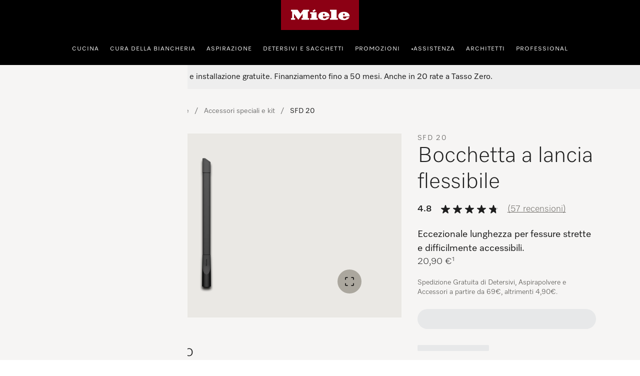

--- FILE ---
content_type: text/html;charset=utf-8
request_url: https://www.miele.it/product/7252100/bocchetta-a-lancia-flessibile-sfd-20
body_size: 46290
content:
<!DOCTYPE html><html  lang="it-IT" data-capo=""><head><meta charset="utf-8">
<meta name="viewport" content="width=device-width, initial-scale=1">
<title>Miele - SFD 20 – Accessori per aspirapolvere</title>
<style>.award-modal__image{margin:0 auto}.hls-container [class*=_miele-accordion__content]{display:block}.hls-download-section{scroll-margin-top:6rem}.hls-product-details{margin-bottom:2rem}.hls-product-details .hls-content-line{font-size:1.125rem}@media (min-width:992px){.hls-product-details .hls-content-line{font-size:1.25rem}.hls-product-details .dcf-list li{padding:1.25rem 0}}.hls-product-details__title{font-size:2rem;font-weight:var(--dcf-font-weight-lighter);line-height:2.5rem}</style>
<style>.hls-productpage-container[data-v-d9011d5e]{background-color:var(--theme-color-backgrounds-surface)}.hls-container[data-v-d9011d5e]{position:relative}.hls-container__awards-wrapper[data-v-d9011d5e]{display:flex;flex-direction:column;gap:1rem;justify-content:flex-start;left:calc(var(--dcf-grid-outer-gap) + 1rem);position:absolute;top:1rem;z-index:1}.hls-container__awards-wrapper img[data-v-d9011d5e]{cursor:pointer;max-height:40px;max-width:40px}@media (min-width:768px){.hls-container__awards-wrapper img[data-v-d9011d5e]{max-height:64px;max-width:64px}}.hls-container__awards-wrapper[data-v-d9011d5e] .hls-container__awards:focus-visible{border-radius:0;outline-offset:var(--miele-spacing-04,1rem)}.hls-container__awards-wrapper[data-v-d9011d5e] [class*=miele-button__text--nowrap]{overflow:unset}.additional-services__description[data-v-d9011d5e]{margin-bottom:1rem}.additional-services__item+.additional-services__item[data-v-d9011d5e]{margin-top:.5rem}.additional-services__readmore[data-v-d9011d5e]{text-decoration:underline}.hls-showcase-wrapper[data-v-d9011d5e]{-moz-column-gap:var(--theme-spacing-generic-l,2rem);column-gap:var(--theme-spacing-generic-l,2rem);display:flex;flex-direction:column;padding-left:0;padding-right:0}@media screen and (min-width:992px){.hls-showcase-wrapper[data-v-d9011d5e]{display:grid;grid-template-areas:"area-1 area-2" "area-3 area-2";grid-template-columns:minmax(0,2fr) minmax(0,1fr);grid-template-rows:auto 1fr;padding-left:var(--theme-spacing-generic-l,2rem);padding-right:var(--theme-spacing-generic-l,2rem)}}@media only screen and (min-width:1024px){.hls-showcase-wrapper[data-v-d9011d5e]{padding-left:var(--theme-spacing-generic-xl,3rem);padding-right:var(--theme-spacing-generic-xl,3rem)}}@media only screen and (min-width:1440px){.hls-showcase-wrapper[data-v-d9011d5e]{padding-left:var(--theme-spacing-generic-2xl,4rem);padding-right:var(--theme-spacing-generic-2xl,4rem)}}@media only screen and (min-width:1920px){.hls-showcase-wrapper[data-v-d9011d5e]{-moz-column-gap:var(--theme-spacing-generic-2xl,4rem);column-gap:var(--theme-spacing-generic-2xl,4rem)}}.hls-showcase[data-v-d9011d5e]{align-items:flex-start;display:flex;flex-direction:column;padding-left:0;padding-right:0;width:100%}@media screen and (min-width:992px){.hls-showcase[data-v-d9011d5e]{grid-area:area-1}}.hls-buy-section[data-v-d9011d5e]{align-self:flex-start;padding:var(--theme-spacing-generic-l,2rem) var(--theme-spacing-generic-m,1rem);position:sticky;top:0;width:100%}@media screen and (min-width:992px){.hls-buy-section[data-v-d9011d5e]{grid-area:area-2;padding-left:0;padding-right:0;padding-top:0}}@media (min-width:992px){.hls-buy-section[data-v-d9011d5e]{position:sticky;top:0}}.hls-showcase-details[data-v-d9011d5e]{align-self:flex-start;padding-left:var(--theme-spacing-generic-m,1rem);padding-right:var(--theme-spacing-generic-m,1rem);padding-top:var(--theme-spacing-generic-l);width:100%}@media screen and (min-width:992px){.hls-showcase-details[data-v-d9011d5e]{grid-area:area-3;padding-left:0;padding-right:0;padding-top:var(--theme-spacing-generic-xl)}}.hls-breadcrumbs-wrapper[data-v-d9011d5e]{padding-bottom:1rem;padding-top:1rem}@media (min-width:992px){.hls-breadcrumbs-wrapper[data-v-d9011d5e]{padding-bottom:2rem;padding-top:2rem}}.hls-breadcrumbs-wrapper[data-v-d9011d5e]{background:rgba(var(--dcf-color-silver--rgb),var(--dcf-background-transparency))}@media (min-width:992px){.hls-breadcrumbs-wrapper[data-v-d9011d5e]{background:none}}.hls-product-features .dcf-carousel-item[data-v-d9011d5e]{background-color:transparent;padding:0}.hls-product-features .dcf-carousel-item[data-v-d9011d5e]:last-of-type{margin-right:var(--dcf-grid-outer-gap)}@media (min-width:768px){.hls-product-features .dcf-carousel-item[data-v-d9011d5e]:last-of-type{margin-right:0}}.hls-product-features .hls-feature-card[data-v-d9011d5e]:not(:last-child){margin:0 0 1rem}.hls-product-features .hls-highlighted-feature-card[data-v-d9011d5e]{max-width:24rem}@media (min-width:1200px){.hls-product-features .hls-highlighted-feature-card[data-v-d9011d5e]{max-width:32rem}}.hls-product-features .hls-highlighted-feature-card[data-v-d9011d5e]{min-height:100%}.hls-product-features .hls-product-features-container[data-v-d9011d5e]{padding-right:0}@media (min-width:768px){.hls-product-features .hls-product-features-container[data-v-d9011d5e]{padding-right:var(--dcf-grid-outer-gap)}}.hls-product-reviews__view-all-reviews svg[data-v-d9011d5e]{display:inline-block;vertical-align:baseline}.hls-product-reviews__explanation[data-v-d9011d5e]{padding:0}.hls-product-reviews__explanation[data-v-d9011d5e]:hover{background-color:transparent}.hls-product-reviews__explanation-text[data-v-d9011d5e]{color:var(--miele-color-extra-miele-black-300,#000);text-decoration:underline;text-underline-offset:calc(.25rem - 3px);text-underline-position:under}@media only screen and (min-width:768px){[data-v-d9011d5e] .hls-energy-label-modal dialog img{height:70vh}}.dcf-overwrite-scope[data-v-d9011d5e] .dcf-tab-header:not(.dcf-tab-header--selected)>button.dcf-tab-header-button,.dcf-overwrite-scope[data-v-d9011d5e] .hls-download-list-item--type{color:var(--theme-color-text-weakest)}@media screen and (min-width:992px){.dcf-usp-bar.dcf-ctx-light[data-v-d9011d5e]{background:#eee}}.dcf-usp-bar__icon[data-v-d9011d5e]{display:none}.min-w-16[data-v-d9011d5e]{min-width:16px}.product-warning-section[data-v-d9011d5e]{scroll-margin-top:6rem}#mobileBuySection[data-v-d9011d5e]{width:100%}</style>
<style>.hls-product-gallery__wrapper[data-v-e299d028]{overflow:visible;position:relative;width:100%}.hls-product-gallery--single[data-v-e299d028] [class*=miele-carousel-item]{flex-basis:100%!important}.hls-product-gallery--discontinued[data-v-e299d028] [class*=miele-gallery__item]{opacity:.6}.hls-product-gallery--discontinued[data-v-e299d028] [class*=miele-gallery__slot]{pointer-events:none}.hls-product-gallery--discontinued[data-v-e299d028] [class*=miele-gallery__item-image]{cursor:pointer}</style>
<style>:root{--legacy-primary-light-zoom-in:url("data:image/svg+xml;charset=utf-8,%3Csvg xmlns='http://www.w3.org/2000/svg' width='66' height='66' fill='none' viewBox='0 0 66 66'%3E%3Cg class='legacy-primary-light-zoom-in-default'%3E%3Crect width='64' height='64' x='1' y='1' fill='%231E1E1E' rx='32'/%3E%3Crect width='65' height='65' x='.5' y='.5' stroke='%23fff' stroke-opacity='.2' rx='32.5'/%3E%3Cg class='icon-navigation-plus'%3E%3Cpath fill='%23F6F5F4' fill-rule='evenodd' d='M33 26.25a.75.75 0 0 1 .75.75v5.25H39a.75.75 0 0 1 0 1.5h-5.25V39a.75.75 0 0 1-1.5 0v-5.25H27a.75.75 0 0 1 0-1.5h5.25V27a.75.75 0 0 1 .75-.75' class='icon' clip-rule='evenodd'/%3E%3C/g%3E%3C/g%3E%3C/svg%3E") 33 33;--legacy-primary-light-zoom-out:url("data:image/svg+xml;charset=utf-8,%3Csvg xmlns='http://www.w3.org/2000/svg' width='66' height='66' fill='none' viewBox='0 0 66 66'%3E%3Cg class='legacy-primary-light-zoom-out-default'%3E%3Crect width='64' height='64' x='1' y='1' fill='%231E1E1E' rx='32'/%3E%3Crect width='65' height='65' x='.5' y='.5' stroke='%23fff' stroke-opacity='.2' rx='32.5'/%3E%3Cg class='icon-navigation-minus'%3E%3Cpath fill='%23F6F5F4' fill-rule='evenodd' d='M26.25 33a.75.75 0 0 1 .75-.75h12a.75.75 0 0 1 0 1.5H27a.75.75 0 0 1-.75-.75' class='icon' clip-rule='evenodd'/%3E%3C/g%3E%3C/g%3E%3C/svg%3E") 33 33;--hls-product-gallery-height: calc(100vh - 22rem) }.award-button{height:auto;width:auto}.award-image{background-color:transparent;width:2.5rem}@media only screen and (min-width:768px){.award-image{width:4rem}}.award-image [class*=_figure__image--contain]{padding:0}.award-tooltip{display:block}.award-container{align-items:flex-start;display:flex;flex-direction:column;gap:var(--theme-spacing-generic-xs)}.award-container .dcf-tooltip{max-width:90vw;position:absolute;width:20rem}.award-container [class*=miele-button__text]{overflow:visible}.hls-product-gallery{width:100%}.hls-product-gallery [class*=miele-carousel] [class*=figure__skeleton]{padding-bottom:clamp(22rem,var(--hls-product-gallery-height),30rem)}@media only screen and (min-width:1728px){.hls-product-gallery [class*=miele-carousel] [class*=figure__skeleton]{padding-bottom:clamp(22rem,var(--hls-product-gallery-height),40rem)}}.hls-product-gallery [class*=_miele-carousel__slides-section_],.hls-product-gallery video{height:clamp(22rem,var(--hls-product-gallery-height),30rem)}@media only screen and (min-width:1728px){.hls-product-gallery [class*=_miele-carousel__slides-section_],.hls-product-gallery video{height:clamp(22rem,var(--hls-product-gallery-height),40rem)}}.hls-product-gallery [class*=miele-carousel-navigation-arrows__button]{display:none}@media screen and (min-width:992px){.hls-product-gallery [class*=miele-carousel-navigation-arrows__button]{display:block}}[class*=miele-gallery__item] [class*=figure__image--contain]{padding:var(--theme-spacing-generic-xl)}.hls-gallery-modal{background-color:var(--theme-color-backgrounds-backdrop);height:100%;margin:0;max-height:-webkit-fill-available;max-height:-moz-available;max-height:stretch;max-width:-webkit-fill-available;max-width:-moz-available;max-width:stretch;padding:0;width:100%}.hls-gallery-modal__item{display:flex;flex-direction:column;height:90vh;justify-content:center}.hls-gallery-modal__wrapper{display:grid;grid-auto-rows:auto;grid-template-columns:1fr;height:100%}.hls-gallery-modal__content{display:flex;height:100%;overflow-y:scroll;padding-bottom:var(--theme-spacing-generic-l);padding-top:var(--theme-spacing-generic-xl)}.hls-gallery-modal__content [class*=figure__skeleton]{height:90vh;padding-bottom:0}.hls-gallery-modal__content [class*=miele-image-zoom] figure{cursor:var(--legacy-primary-light-zoom-in),zoom-in!important}.hls-gallery-modal__content figure[class*=miele-video]{margin-top:calc(var(--theme-spacing-generic-xl)*2)}.hls-gallery-modal__content ul[class*=miele-carousel__slides]{margin-left:0;margin-right:0}.hls-gallery-modal__content ul[class*=miele-carousel__slides] img{padding-left:0;padding-right:0;padding-top:calc(var(--theme-spacing-generic-xl)*2)}.hls-gallery-modal__content [class*=miele-image-zoom]{scrollbar-width:none;-ms-overflow-style:none}.hls-gallery-modal__content [class*=miele-image-zoom]::-webkit-scrollbar{display:none}@media only screen and (min-width:768px){.hls-gallery-modal__content [class*=miele-image-zoom]:has(figure[class*=--zoomedIn]){margin:auto;min-width:unset;width:calc(100% - var(--theme-spacing-generic-2xl)*4)}}.hls-gallery-modal__content [class*=miele-image-zoom] figure[class*=--zoomedIn]{cursor:var(--legacy-primary-light-zoom-out),zoom-out!important}.hls-gallery-modal__close{position:fixed;right:var(--theme-spacing-generic-s);top:var(--theme-spacing-generic-xl);z-index:10}@media only screen and (min-width:768px){.hls-gallery-modal__close{right:var(--theme-spacing-generic-2xl)}}@media only screen and (min-width:1728px){.hls-gallery-modal__close{right:calc((100vw - var(--theme-grid-screensize-xl))/2)}}.hls-gallery-modal [class*=miele-carousel-control-bar__inner]{margin:auto;max-width:none;padding-left:var(--theme-spacing-generic-s);padding-right:var(--theme-spacing-generic-s)}@media only screen and (min-width:768px){.hls-gallery-modal [class*=miele-carousel-control-bar__inner]{padding-left:var(--theme-spacing-generic-xl);padding-right:var(--theme-spacing-generic-xl)}}@media only screen and (min-width:1728px){.hls-gallery-modal [class*=miele-carousel-control-bar__inner]{padding-left:0;padding-right:0}}</style>
<style>._cw-image-tokens_g2ptx_1{--cw-image-caption-color-background-backdrop:var(--theme-color-backgrounds-backdrop);--cw-image-caption-color-background-surface:var(--theme-color-backgrounds-surface);--cw-image-caption-color-background-surface-raised:var(--theme-color-backgrounds-surface-raised);--cw-image-caption-color-text-regular:var(--theme-color-text-weaker);--cw-image-caption-generic-typography-default:".footnote-small-regular";--cw-image-caption-spacing-horizontal-padding:var(--theme-spacing-generic-s);--cw-image-caption-spacing-vertical-padding:var(--theme-spacing-generic-s);--cw-image-color-overlay-default:var(--theme-color-overlays-default);--cw-image-color-overlay-less-contrast:var(--theme-color-overlays-less-contrast);--cw-image-color-overlay-more-contrast:var(--theme-color-overlays-more-contrast);--cw-image-generic-border-radius-default:var(--theme-radius-generic-small);--cw-image-generic-border-radius-none:var(--miele-border-radius-none)}._miele-gallery_1nx3o_1{--legacy-primary-light-zoom-in:url("data:image/svg+xml;charset=utf-8,%3Csvg xmlns='http://www.w3.org/2000/svg' width='66' height='66' fill='none' viewBox='0 0 66 66'%3E%3Cg class='legacy-primary-light-zoom-in-default'%3E%3Crect width='64' height='64' x='1' y='1' fill='%231E1E1E' rx='32'/%3E%3Crect width='65' height='65' x='.5' y='.5' stroke='%23fff' stroke-opacity='.2' rx='32.5'/%3E%3Cg class='icon-navigation-plus'%3E%3Cpath fill='%23F6F5F4' fill-rule='evenodd' d='M33 26.25a.75.75 0 0 1 .75.75v5.25H39a.75.75 0 0 1 0 1.5h-5.25V39a.75.75 0 0 1-1.5 0v-5.25H27a.75.75 0 0 1 0-1.5h5.25V27a.75.75 0 0 1 .75-.75' class='icon' clip-rule='evenodd'/%3E%3C/g%3E%3C/g%3E%3C/svg%3E") 33 33;--vision-primary-light-zoom-in:url("data:image/svg+xml;charset=utf-8,%3Csvg xmlns='http://www.w3.org/2000/svg' width='66' height='66' fill='none' viewBox='0 0 66 66'%3E%3Cg class='legacy-primary-light-zoom-in-default'%3E%3Crect width='64' height='64' x='1' y='1' fill='%231E1E1E' rx='32'/%3E%3Crect width='65' height='65' x='.5' y='.5' stroke='%23fff' stroke-opacity='.2' rx='32.5'/%3E%3Cg class='icon-navigation-plus'%3E%3Cpath fill='%23F6F5F4' fill-rule='evenodd' d='M33 26.25a.75.75 0 0 1 .75.75v5.25H39a.75.75 0 0 1 0 1.5h-5.25V39a.75.75 0 0 1-1.5 0v-5.25H27a.75.75 0 0 1 0-1.5h5.25V27a.75.75 0 0 1 .75-.75' class='icon' clip-rule='evenodd'/%3E%3C/g%3E%3C/g%3E%3C/svg%3E") 33 33;position:relative}._miele-gallery__slot_1nx3o_1{position:absolute}._miele-gallery__slot--top-left_1nx3o_1{left:var(--theme-spacing-generic-s)}._miele-gallery__slot--top-left_1nx3o_1,._miele-gallery__slot--top-right_1nx3o_1{top:var(--theme-spacing-generic-s)}._miele-gallery__slot--bottom-left_1nx3o_1{left:var(--theme-spacing-generic-s)}._miele-gallery__slot--bottom-left_1nx3o_1,._miele-gallery__slot--bottom-right_1nx3o_1{bottom:var(--theme-spacing-generic-xl)}._miele-gallery__slot--bottom-right_1nx3o_1,._miele-gallery__slot--top-right_1nx3o_1{right:var(--theme-spacing-generic-s)}@media only screen and (min-width:375px){._miele-gallery__slot--bottom-right_1nx3o_1,._miele-gallery__slot--top-right_1nx3o_1{right:var(--theme-spacing-generic-l)}}@media only screen and (min-width:768px){._miele-gallery__slot--bottom-right_1nx3o_1,._miele-gallery__slot--top-right_1nx3o_1{right:calc(var(--theme-spacing-generic-xl) + var(--theme-spacing-generic-s))}}@media only screen and (min-width:1024px){._miele-gallery__slot--bottom-right_1nx3o_1,._miele-gallery__slot--top-right_1nx3o_1{right:calc(var(--theme-spacing-generic-2xl) + var(--theme-spacing-generic-s))}}@media only screen and (min-width:1440px){._miele-gallery__slot--bottom-right_1nx3o_1,._miele-gallery__slot--top-right_1nx3o_1{right:calc(var(--theme-spacing-generic-3xl) + var(--theme-spacing-generic-s))}}._miele-gallery__item_1nx3o_1{height:100%}._miele-gallery__item-video_1nx3o_1{align-items:center;display:grid;height:100%;justify-content:center}._miele-gallery__item-image_1nx3o_1{cursor:var(--vision-primary-light-zoom-in),var(--legacy-primary-light-zoom-in),zoom-in}._miele-gallery_1nx3o_1 [class*=_figure__image--contain]{padding-bottom:var(--cw-image-caption-spacing-vertical-padding)}</style>
<style>._cw-carousel-tokens_lymkh_1{--cw-carousel-background-inline-nav-default:var(--theme-color-backgrounds-extra-contrast);--cw-carousel-background-inline-nav-hover:var(--theme-color-backgrounds-contrast);--cw-carousel-control-spacing-gap:var(--theme-spacing-generic-s);--cw-carousel-control-spacing-vertical-padding:var(--theme-spacing-generic-xs);--cw-carousel-generic-border-active:var(--theme-border-default-stroke-width) solid var(--theme-color-borders-extra-contrast);--cw-carousel-generic-border-inactive:var(--theme-border-default-stroke-width) solid var(--theme-color-borders-weakest);--cw-carousel-generic-typography-active:".body-medium-bold";--cw-carousel-generic-typography-inactive:".body-medium-regular";--cw-carousel-numbers-color-active:var(--theme-color-text-links-default-hover);--cw-carousel-numbers-color-inactive:var(--theme-color-text-disabled);--cw-carousel-size-inline-nav-size:var(--theme-size-generic-l);--cw-carousel-size-number-box-width:var(--theme-size-carousel-numbers-box);--cw-carousel-size-status-controls-height:var(--theme-size-generic-ml)}._cw-forms-tokens_1f9pj_1{--cw-forms-generic-border-active:var(--theme-border-default-stroke-width) solid var(--theme-color-borders-extra-contrast);--cw-forms-generic-border-default:var(--theme-border-default-stroke-width) solid var(--theme-color-borders-contrast);--cw-forms-generic-border-disabled:var(--theme-border-default-stroke-width) solid var(--theme-color-borders-disabled);--cw-forms-generic-border-error:var(--theme-border-default-stroke-width) solid var(--theme-color-borders-states-danger);--cw-forms-generic-border-focus:var(--theme-border-medium-stroke-width) solid var(--theme-color-borders-states-focus);--cw-forms-generic-border-hover:var(--theme-border-default-stroke-width) solid var(--theme-color-borders-extra-contrast);--cw-forms-generic-border-radius-default:var(--theme-radius-generic-small);--cw-forms-generic-border-radius-full:var(--theme-radius-generic-full);--cw-forms-generic-color-background-caret:var(--theme-color-backgrounds-primary-dark);--cw-forms-generic-color-background-contrast:var(--theme-color-backgrounds-backdrop);--cw-forms-generic-color-background-disabled:var(--theme-color-backgrounds-disabled);--cw-forms-generic-color-background-dropdown-selected:var(--theme-color-backgrounds-surface-raised);--cw-forms-generic-color-background-error:var(--theme-color-backgrounds-states-danger);--cw-forms-generic-color-background-regular:var(--theme-color-backgrounds-extra-contrast);--cw-forms-generic-color-background-selected:var(--theme-color-backgrounds-surface);--cw-forms-generic-color-background-success:var(--theme-color-backgrounds-states-success);--cw-forms-generic-color-text-contrast:var(--theme-color-text-contrast);--cw-forms-generic-color-text-disabled:var(--theme-color-text-disabled);--cw-forms-generic-color-text-error:var(--theme-color-text-states-danger);--cw-forms-generic-color-text-helper:var(--theme-color-text-weakest);--cw-forms-generic-color-text-inactive:var(--theme-color-text-weakest);--cw-forms-generic-color-text-regular:var(--theme-color-text-regular);--cw-forms-generic-color-text-succes:var(--theme-color-text-states-success);--cw-forms-generic-shadow-default:var(--theme-shadow-generic-large);--cw-forms-generic-size-taptarget-minimal:var(--theme-size-generic-sm);--cw-forms-generic-spacing-base-horizontal:var(--theme-spacing-generic-xs);--cw-forms-generic-spacing-base-horizontal-large:var(--theme-spacing-generic-s);--cw-forms-generic-spacing-base-horizontal-xlarge:var(--theme-spacing-generic-m);--cw-forms-generic-spacing-base-horizontal-xsmall:var(--theme-spacing-generic-xxs);--cw-forms-generic-spacing-base-vertical:calc(var(--theme-spacing-generic-xs) + 3px);--cw-forms-generic-spacing-base-vertical-small:var(--theme-spacing-generic-xs);--cw-forms-generic-spacing-base-vertical-toggle:calc(var(--theme-spacing-generic-xs) + 2px);--cw-forms-generic-spacing-base-vertical-xsmall:var(--theme-spacing-generic-xxs);--cw-forms-generic-spacing-dropdown-indent:var(--theme-spacing-specific-dropdown-indent);--cw-forms-generic-spacing-focus-horizontal:var(--theme-spacing-generic-xs);--cw-forms-generic-spacing-focus-vertical:var(--theme-spacing-generic-xxs);--cw-forms-generic-spacing-focus-vertical-toggle-focus:var(--theme-spacing-generic-xs);--cw-forms-generic-spacing-gap-large:var(--theme-spacing-generic-s);--cw-forms-generic-spacing-gap-medium:var(--theme-spacing-generic-xs);--cw-forms-generic-spacing-gap-xs:var(--theme-spacing-generic-xxs);--cw-forms-generic-typography-default:".label-large-regular";--cw-forms-generic-typography-helper:".label-small-regular";--cw-forms-generic-typography-label-small:".label-small-regular";--cw-forms-input-typography-minimal-default:".label-medium-regular";--cw-forms-input-typography-minimal-large:".body-xlarge-light";--cw-forms-radio-border-default:var(--theme-border-radio-selected-stroke-width) solid var(--theme-color-borders-extra-contrast);--cw-forms-radio-border-disabled:var(--theme-border-radio-selected-stroke-width) solid var(--theme-color-borders-disabled);--cw-forms-radio-border-error:var(--theme-border-radio-selected-stroke-width) solid var(--theme-color-borders-states-danger);--cw-forms-radio-border-hover:var(--theme-border-radio-selected-stroke-width) solid var(--theme-color-borders-extra-contrast);--cw-forms-specific-size-checkbox-height:var(--theme-size-generic-sm);--cw-forms-specific-size-checkbox-taptarget:var(--theme-size-generic-ml);--cw-forms-specific-size-checkbox-width:var(--theme-size-generic-sm);--cw-forms-specific-size-dropdown-list-item:var(--theme-size-generic-ml);--cw-forms-specific-size-dropdown-select:var(--theme-size-generic-ml);--cw-forms-specific-size-input-default-height:var(--theme-size-generic-ml);--cw-forms-specific-size-input-max-width:var(--theme-size-input-max-width);--cw-forms-specific-size-input-max-width-helper:var(--theme-size-generic-xl);--cw-forms-specific-size-input-min-width:var(--theme-size-input-min-width);--cw-forms-specific-size-input-minimal-small-height:var(--theme-size-input-minimal-small-height);--cw-forms-specific-size-radiobutton-height:var(--theme-size-generic-sm);--cw-forms-specific-size-radiobutton-inner-circle:var(--theme-size-radiobutton-inner-circle);--cw-forms-specific-size-radiobutton-taptarget:var(--theme-size-generic-ml);--cw-forms-specific-size-radiobutton-width:var(--theme-size-generic-sm);--cw-forms-specific-size-text-area-max-width:var(--theme-size-input-max-width);--cw-forms-specific-size-text-area-min-width:var(--theme-size-input-min-width);--cw-forms-specific-size-toggle-background:var(--theme-size-generic-sm);--cw-forms-specific-size-toggle-handle:var(--theme-size-generic-s);--cw-forms-specific-size-toggle-taptarget:var(--theme-size-generic-ml)}._cw-focus-tokens_ipc4x_1{--cw-focus-spacing-offset-l:calc(var(--theme-spacing-generic-xxs) + 2px);--cw-focus-spacing-offset-m:var(--theme-spacing-generic-xxs);--cw-focus-spacing-offset-s:var(--theme-spacing-generic-xxxs);--cw-focus-spacing-offset-xs:calc(var(--theme-spacing-generic-xxxs) - 1px);--cw-focus-spacing-offset-xs-negative:calc(var(--theme-spacing-generic-xxxs)*-1);--cw-video-generic-border-focus-offset:var(--cw-focus-spacing-offset-xs-negative)}._miele-carousel_u88ra_1{display:flex;flex-direction:column-reverse;gap:var(--cw-carousel-control-spacing-gap);margin:0 auto;position:relative;width:100%}@media only screen and (min-width:1920px){._miele-carousel_u88ra_1{margin:0 auto;max-width:var(--theme-grid-screensize-xl)}}._miele-carousel_u88ra_1:focus-visible{border-radius:var(--cw-forms-generic-border-radius-default);outline:var(--cw-forms-generic-border-focus);outline-offset:var(--cw-focus-spacing-offset-l)}._miele-carousel--small-gap_u88ra_1{gap:0}._miele-carousel__slides-container_u88ra_1,._miele-carousel__slides-section_u88ra_1{position:relative;width:100%}._miele-carousel__slides_u88ra_1{display:flex;flex-wrap:nowrap;margin:calc(var(--theme-spacing-generic-s)*-1) 0;overflow-x:auto;padding:var(--theme-spacing-generic-s) 0;scroll-behavior:smooth;scroll-snap-type:x mandatory;-ms-overflow-style:none;overflow-x:-moz-scrollbars-none;scrollbar-width:none}._miele-carousel__slides_u88ra_1::-webkit-scrollbar{display:none}._miele-carousel__slides_u88ra_1{gap:0 var(--theme-grid-gutter-xs);scroll-padding:0 var(--theme-spacing-generic-m)}@media only screen and (min-width:375px){._miele-carousel__slides_u88ra_1{gap:0 var(--theme-grid-gutter-s);scroll-padding:0 var(--theme-spacing-generic-l)}}@media only screen and (min-width:768px){._miele-carousel__slides_u88ra_1{gap:0 var(--theme-grid-gutter-m);scroll-padding:0 var(--theme-spacing-generic-xl)}}@media only screen and (min-width:1024px){._miele-carousel__slides_u88ra_1{gap:0 var(--theme-grid-gutter-ml);scroll-padding:0 var(--theme-spacing-generic-2xl)}}@media only screen and (min-width:1440px){._miele-carousel__slides_u88ra_1{gap:0 var(--theme-grid-gutter-l);scroll-padding:0 var(--theme-spacing-generic-3xl)}}@media only screen and (min-width:1728px){._miele-carousel__slides_u88ra_1{gap:0 var(--theme-grid-gutter-xl)}}@media only screen and (min-width:1920px){._miele-carousel__slides_u88ra_1{scroll-padding:0}}._miele-carousel__slides--small-gap_u88ra_1{gap:0 var(--theme-spacing-generic-xxs)}._miele-carousel__slides--no-top-padding_u88ra_1{margin-top:0;padding-top:0}._miele-carousel__slides--no-bottom-padding_u88ra_1{margin-bottom:0;padding-bottom:0}._miele-carousel__slides--no-left-offset_u88ra_1{scroll-padding:0}._miele-carousel__slides--no-left-padding_u88ra_1,._miele-carousel__slides--no-left-padding_u88ra_1._miele-carousel__slides--no-left-offset_u88ra_1,._miele-carousel__slides--no-left-padding_u88ra_1._miele-carousel__slides--no-left-offset_u88ra_1>:first-child{margin-left:0}._miele-carousel__slides--no-right-padding_u88ra_1,._miele-carousel__slides--no-right-padding_u88ra_1._miele-carousel__slides--no-right-offset_u88ra_1{margin-right:0;padding-right:0}._miele-carousel__slides--left-padding_u88ra_1>:first-child,._miele-carousel__slides--no-left-offset_u88ra_1{margin-left:var(--theme-spacing-generic-m)}@media only screen and (min-width:375px){._miele-carousel__slides--left-padding_u88ra_1>:first-child,._miele-carousel__slides--no-left-offset_u88ra_1{margin-left:var(--theme-spacing-generic-l)}}@media only screen and (min-width:768px){._miele-carousel__slides--left-padding_u88ra_1>:first-child,._miele-carousel__slides--no-left-offset_u88ra_1{margin-left:var(--theme-spacing-generic-xl)}}@media only screen and (min-width:1024px){._miele-carousel__slides--left-padding_u88ra_1>:first-child,._miele-carousel__slides--no-left-offset_u88ra_1{margin-left:var(--theme-spacing-generic-2xl)}}@media only screen and (min-width:1440px){._miele-carousel__slides--left-padding_u88ra_1>:first-child,._miele-carousel__slides--no-left-offset_u88ra_1{margin-left:var(--theme-spacing-generic-3xl)}}@media only screen and (min-width:1920px){._miele-carousel__slides--left-padding_u88ra_1>:first-child,._miele-carousel__slides--no-left-offset_u88ra_1{margin-left:0}}._miele-carousel__slides--no-right-offset_u88ra_1{margin-right:var(--theme-spacing-generic-m)}@media only screen and (min-width:375px){._miele-carousel__slides--no-right-offset_u88ra_1{margin-right:var(--theme-spacing-generic-l)}}@media only screen and (min-width:768px){._miele-carousel__slides--no-right-offset_u88ra_1{margin-right:var(--theme-spacing-generic-xl)}}@media only screen and (min-width:1024px){._miele-carousel__slides--no-right-offset_u88ra_1{margin-right:var(--theme-spacing-generic-2xl)}}@media only screen and (min-width:1440px){._miele-carousel__slides--no-right-offset_u88ra_1{margin-right:var(--theme-spacing-generic-3xl)}}@media only screen and (min-width:1920px){._miele-carousel__slides--no-right-offset_u88ra_1{margin-right:0}}._miele-carousel__slides--right-padding_u88ra_1>:last-child{padding-right:var(--theme-spacing-generic-m)}@media only screen and (min-width:375px){._miele-carousel__slides--right-padding_u88ra_1>:last-child{padding-right:var(--theme-spacing-generic-l)}}@media only screen and (min-width:768px){._miele-carousel__slides--right-padding_u88ra_1>:last-child{padding-right:var(--theme-spacing-generic-xl)}}@media only screen and (min-width:1024px){._miele-carousel__slides--right-padding_u88ra_1>:last-child{padding-right:var(--theme-spacing-generic-2xl)}}@media only screen and (min-width:1440px){._miele-carousel__slides--right-padding_u88ra_1>:last-child{padding-right:var(--theme-spacing-generic-3xl)}}@media only screen and (min-width:1920px){._miele-carousel__slides--right-padding_u88ra_1>:last-child{padding-right:0}}</style>
<style>._miele-carousel-item_1hiko_1{box-sizing:content-box;flex:none;overflow:hidden;overflow:visible;scroll-snap-align:start}._miele-carousel-item_1hiko_1 :deep(>*){width:100%}._miele-carousel-item--active_1hiko_1{transition:var(--theme-motion-time-short-3) all var(--theme-motion-ease-out)}</style>
<style>.hls-product-price--repair-index>span{font-size:1.625rem!important}.hls-color-picker-section{display:flex;flex-wrap:wrap;font-size:1.75rem;gap:var(--theme-spacing-generic-s);justify-content:space-between;padding-top:var(--theme-spacing-generic-xs)}</style>
<style>.hls-buy-section-wrapper[data-v-9858f05e]{display:flex;flex-direction:column;overflow-wrap:break-word;width:100%}@media only screen and (min-width:1024px){.hls-product-title[data-v-9858f05e]{font-size:2.75rem}}.hls-short-description[data-v-9858f05e]{margin-top:1.25rem}@media (min-width:1200px){.hls-short-description[data-v-9858f05e]{margin-top:1.5rem}}.hls-short-description[data-v-9858f05e]{color:var(--dcf-color-eerie-black);font-size:1.2rem;font-weight:var(--dcf-font-weight-light);line-height:var(--dcf-line-height)}.hls-short-description[data-v-9858f05e]:first-letter{text-transform:capitalize}.hls-add-to-cart-wrapper[data-v-9858f05e]{margin-bottom:1.5rem;margin-top:1.5rem;width:100%}.hls-add-to-cart-wrapper[data-v-9858f05e] :first-child{row-gap:var(--miele-spacing-06)}.hls-add-to-cart-message[data-v-9858f05e]{border-radius:.5rem;margin-bottom:1rem;margin-top:1rem;--tw-bg-opacity:1;background-color:rgb(220 252 231/var(--tw-bg-opacity,1));font-size:.75rem;line-height:1rem;padding:1rem;--tw-text-opacity:1;color:rgb(21 128 61/var(--tw-text-opacity,1))}@media (prefers-color-scheme:dark){.hls-add-to-cart-message[data-v-9858f05e]{--tw-bg-opacity:1;background-color:rgb(187 247 208/var(--tw-bg-opacity,1));--tw-text-opacity:1;color:rgb(22 101 52/var(--tw-text-opacity,1))}}.hls-price-footnotes[data-v-9858f05e]{align-items:center;display:flex;margin-top:.25rem;min-height:1rem}.hls-product-price[data-v-9858f05e]{--theme-spacing-generic-s:var(--miele-spacing-04);align-items:center;display:flex;flex-wrap:wrap;gap:.5rem}.hls-product-price .hls-unit-price[data-v-9858f05e],.hls-product-price .product-price__footnotes[data-v-9858f05e]{flex:1 1 auto}.hls-product-price .product-price__footnotes~.hls-unit-price[data-v-9858f05e]{flex-basis:100%}.hls-unit-price[data-v-9858f05e]{color:var(--dcf-color-battle-ship-gray);font-size:.875rem;font-weight:var(--dcf-font-weight-light);line-height:1.25rem;margin-bottom:.75rem}.hls-product-label[data-v-9858f05e]{background:#f2f2f2;border-radius:.25rem;color:var(--dcf-color-eerie-black);display:inline-block;font-size:.75rem;font-weight:var(--dcf-font-weight-medium);letter-spacing:.139rem;padding:.25rem .75rem;text-transform:uppercase}.hls-delivery-time[data-v-9858f05e]{font-size:.875rem;margin-bottom:1.5rem}.hls-product-energy-label[data-v-9858f05e]{height:2rem}.hls-product-repair-index[data-v-9858f05e]{height:3.625rem}.hls-product-durability-index[data-v-9858f05e],.hls-product-repair-index[data-v-9858f05e]{max-width:-moz-fit-content;max-width:fit-content;width:auto}.hls-product-durability-index[data-v-9858f05e]{height:5rem}.type-wrapper[data-v-9858f05e]{align-items:flex-start;align-self:stretch;display:flex;flex-direction:column;gap:4px}.hls-product-design-type[data-v-9858f05e]{color:var(--color-sub-theme-light-Text-Weak,#3e3c39);font-family:Miele Elements;font-size:14px;font-style:normal;font-weight:350;letter-spacing:1.68px;line-height:140%}.hls-product-sheet-button[data-v-9858f05e]{border-radius:0;font-size:.85rem;text-transform:none}.hls-product-energylabel-button[data-v-9858f05e]{border-radius:0}.rule-spacer[data-v-9858f05e]{margin-bottom:1.75rem;margin-top:1.75rem;width:100%}.subscription-container[data-v-9858f05e]{margin-top:36px}</style>
<link rel="stylesheet" href="/nuxt-ecom/entry.BYHv6oTx.css" crossorigin>
<link rel="stylesheet" href="/nuxt-ecom/inline-chat.D0T3R7J9.css" crossorigin>
<link rel="stylesheet" href="/nuxt-ecom/base.DVn8lmyN.css" crossorigin>
<link rel="stylesheet" href="/nuxt-ecom/BaseLayout.CyEjODS0.css" crossorigin>
<link rel="stylesheet" href="/nuxt-ecom/Select.BUP3sE_-.css" crossorigin>
<link rel="stylesheet" href="/nuxt-ecom/Modal.Bv-281fg.css" crossorigin>
<link href="https://media.miele.com/images/2000010/200001029/20000102993.png?impolicy=gallery&imwidth=220" as="image" rel="preload" media="(min-width: 375px) and (max-width: 767px) and (-webkit-device-pixel-ratio: 1)">
<link href="https://media.miele.com/images/2000010/200001029/20000102993.png?impolicy=gallery&imwidth=330" as="image" rel="preload" media="(min-width: 375px) and (max-width: 767px) and (-webkit-device-pixel-ratio: 1.5)">
<link href="https://media.miele.com/images/2000010/200001029/20000102993.png?impolicy=gallery&imwidth=440" as="image" rel="preload" media="(min-width: 375px) and (max-width: 767px) and (-webkit-device-pixel-ratio: 2)">
<link href="https://media.miele.com/images/2000010/200001029/20000102993.png?impolicy=gallery&imwidth=290" as="image" rel="preload" media="(min-width: 768px) and (-webkit-device-pixel-ratio: 1)">
<link href="https://media.miele.com/images/2000010/200001029/20000102993.png?impolicy=gallery&imwidth=435" as="image" rel="preload" media="(min-width: 768px) and (-webkit-device-pixel-ratio: 1.5)">
<link href="https://media.miele.com/images/2000010/200001029/20000102993.png?impolicy=gallery&imwidth=580" as="image" rel="preload" media="(min-width: 768px) and (-webkit-device-pixel-ratio: 2)">
<link href="https://media.miele.com/images/2000010/200001029/20000102994.png?impolicy=gallery&imwidth=220" as="image" rel="preload" media="(min-width: 375px) and (max-width: 767px) and (-webkit-device-pixel-ratio: 1)">
<link href="https://media.miele.com/images/2000010/200001029/20000102994.png?impolicy=gallery&imwidth=330" as="image" rel="preload" media="(min-width: 375px) and (max-width: 767px) and (-webkit-device-pixel-ratio: 1.5)">
<link href="https://media.miele.com/images/2000010/200001029/20000102994.png?impolicy=gallery&imwidth=440" as="image" rel="preload" media="(min-width: 375px) and (max-width: 767px) and (-webkit-device-pixel-ratio: 2)">
<link href="https://media.miele.com/images/2000010/200001029/20000102994.png?impolicy=gallery&imwidth=290" as="image" rel="preload" media="(min-width: 768px) and (-webkit-device-pixel-ratio: 1)">
<link href="https://media.miele.com/images/2000010/200001029/20000102994.png?impolicy=gallery&imwidth=435" as="image" rel="preload" media="(min-width: 768px) and (-webkit-device-pixel-ratio: 1.5)">
<link href="https://media.miele.com/images/2000010/200001029/20000102994.png?impolicy=gallery&imwidth=580" as="image" rel="preload" media="(min-width: 768px) and (-webkit-device-pixel-ratio: 2)">
<link href="https://media.miele.com/images/2000007/200000766/20000076689.png?impolicy=gallery&imwidth=220" as="image" rel="preload" media="(min-width: 375px) and (max-width: 767px) and (-webkit-device-pixel-ratio: 1)">
<link href="https://media.miele.com/images/2000007/200000766/20000076689.png?impolicy=gallery&imwidth=330" as="image" rel="preload" media="(min-width: 375px) and (max-width: 767px) and (-webkit-device-pixel-ratio: 1.5)">
<link href="https://media.miele.com/images/2000007/200000766/20000076689.png?impolicy=gallery&imwidth=440" as="image" rel="preload" media="(min-width: 375px) and (max-width: 767px) and (-webkit-device-pixel-ratio: 2)">
<link href="https://media.miele.com/images/2000007/200000766/20000076689.png?impolicy=gallery&imwidth=290" as="image" rel="preload" media="(min-width: 768px) and (-webkit-device-pixel-ratio: 1)">
<link href="https://media.miele.com/images/2000007/200000766/20000076689.png?impolicy=gallery&imwidth=435" as="image" rel="preload" media="(min-width: 768px) and (-webkit-device-pixel-ratio: 1.5)">
<link href="https://media.miele.com/images/2000007/200000766/20000076689.png?impolicy=gallery&imwidth=580" as="image" rel="preload" media="(min-width: 768px) and (-webkit-device-pixel-ratio: 2)">
<link href="https://media.miele.com/images/2000009/200000955/20000095540.png?impolicy=gallery&imwidth=220" as="image" rel="preload" media="(min-width: 375px) and (max-width: 767px) and (-webkit-device-pixel-ratio: 1)">
<link href="https://media.miele.com/images/2000009/200000955/20000095540.png?impolicy=gallery&imwidth=330" as="image" rel="preload" media="(min-width: 375px) and (max-width: 767px) and (-webkit-device-pixel-ratio: 1.5)">
<link href="https://media.miele.com/images/2000009/200000955/20000095540.png?impolicy=gallery&imwidth=440" as="image" rel="preload" media="(min-width: 375px) and (max-width: 767px) and (-webkit-device-pixel-ratio: 2)">
<link href="https://media.miele.com/images/2000009/200000955/20000095540.png?impolicy=gallery&imwidth=290" as="image" rel="preload" media="(min-width: 768px) and (-webkit-device-pixel-ratio: 1)">
<link href="https://media.miele.com/images/2000009/200000955/20000095540.png?impolicy=gallery&imwidth=435" as="image" rel="preload" media="(min-width: 768px) and (-webkit-device-pixel-ratio: 1.5)">
<link href="https://media.miele.com/images/2000009/200000955/20000095540.png?impolicy=gallery&imwidth=580" as="image" rel="preload" media="(min-width: 768px) and (-webkit-device-pixel-ratio: 2)">
<link href="https://media.miele.com/images/2000020/200002063/20000206313.png?impolicy=gallery&imwidth=320" as="image" rel="preload" media="(min-width: 320px) and (max-width: 374px) and (-webkit-device-pixel-ratio: 1)">
<link href="https://media.miele.com/images/2000020/200002063/20000206313.png?impolicy=gallery&imwidth=480" as="image" rel="preload" media="(min-width: 320px) and (max-width: 374px) and (-webkit-device-pixel-ratio: 1.5)">
<link href="https://media.miele.com/images/2000020/200002063/20000206313.png?impolicy=gallery&imwidth=640" as="image" rel="preload" media="(min-width: 320px) and (max-width: 374px) and (-webkit-device-pixel-ratio: 2)">
<link href="https://media.miele.com/images/2000020/200002063/20000206313.png?impolicy=gallery&imwidth=375" as="image" rel="preload" media="(min-width: 375px) and (max-width: 767px) and (-webkit-device-pixel-ratio: 1)">
<link href="https://media.miele.com/images/2000020/200002063/20000206313.png?impolicy=gallery&imwidth=563" as="image" rel="preload" media="(min-width: 375px) and (max-width: 767px) and (-webkit-device-pixel-ratio: 1.5)">
<link href="https://media.miele.com/images/2000020/200002063/20000206313.png?impolicy=gallery&imwidth=750" as="image" rel="preload" media="(min-width: 375px) and (max-width: 767px) and (-webkit-device-pixel-ratio: 2)">
<link href="https://media.miele.com/images/2000020/200002063/20000206313.png?impolicy=gallery&imwidth=512" as="image" rel="preload" media="(min-width: 768px) and (max-width: 1023px) and (-webkit-device-pixel-ratio: 1)">
<link href="https://media.miele.com/images/2000020/200002063/20000206313.png?impolicy=gallery&imwidth=768" as="image" rel="preload" media="(min-width: 768px) and (max-width: 1023px) and (-webkit-device-pixel-ratio: 1.5)">
<link href="https://media.miele.com/images/2000020/200002063/20000206313.png?impolicy=gallery&imwidth=1024" as="image" rel="preload" media="(min-width: 768px) and (max-width: 1023px) and (-webkit-device-pixel-ratio: 2)">
<link href="https://media.miele.com/images/2000020/200002063/20000206313.png?impolicy=gallery&imwidth=768" as="image" rel="preload" media="(min-width: 1024px) and (max-width: 1439px) and (-webkit-device-pixel-ratio: 1)">
<link href="https://media.miele.com/images/2000020/200002063/20000206313.png?impolicy=gallery&imwidth=1152" as="image" rel="preload" media="(min-width: 1024px) and (max-width: 1439px) and (-webkit-device-pixel-ratio: 1.5)">
<link href="https://media.miele.com/images/2000020/200002063/20000206313.png?impolicy=gallery&imwidth=1536" as="image" rel="preload" media="(min-width: 1024px) and (max-width: 1439px) and (-webkit-device-pixel-ratio: 2)">
<link href="https://media.miele.com/images/2000020/200002063/20000206313.png?impolicy=gallery&imwidth=512" as="image" rel="preload" media="(min-width: 1440px) and (max-width: 1727px) and (-webkit-device-pixel-ratio: 1)">
<link href="https://media.miele.com/images/2000020/200002063/20000206313.png?impolicy=gallery&imwidth=768" as="image" rel="preload" media="(min-width: 1440px) and (max-width: 1727px) and (-webkit-device-pixel-ratio: 1.5)">
<link href="https://media.miele.com/images/2000020/200002063/20000206313.png?impolicy=gallery&imwidth=1024" as="image" rel="preload" media="(min-width: 1440px) and (max-width: 1727px) and (-webkit-device-pixel-ratio: 2)">
<link href="https://media.miele.com/images/2000020/200002063/20000206313.png?impolicy=gallery&imwidth=512" as="image" rel="preload" media="(min-width: 1728px) and (max-width: 1919px) and (-webkit-device-pixel-ratio: 1)">
<link href="https://media.miele.com/images/2000020/200002063/20000206313.png?impolicy=gallery&imwidth=768" as="image" rel="preload" media="(min-width: 1728px) and (max-width: 1919px) and (-webkit-device-pixel-ratio: 1.5)">
<link href="https://media.miele.com/images/2000020/200002063/20000206313.png?impolicy=gallery&imwidth=1024" as="image" rel="preload" media="(min-width: 1728px) and (max-width: 1919px) and (-webkit-device-pixel-ratio: 2)">
<link href="https://media.miele.com/images/2000020/200002063/20000206313.png?impolicy=gallery&imwidth=512" as="image" rel="preload" media="(min-width: 1920px) and (-webkit-device-pixel-ratio: 1)">
<link href="https://media.miele.com/images/2000020/200002063/20000206313.png?impolicy=gallery&imwidth=768" as="image" rel="preload" media="(min-width: 1920px) and (-webkit-device-pixel-ratio: 1.5)">
<link href="https://media.miele.com/images/2000020/200002063/20000206313.png?impolicy=gallery&imwidth=1024" as="image" rel="preload" media="(min-width: 1920px) and (-webkit-device-pixel-ratio: 2)">
<link href="https://media.miele.com/images/2000020/200002002/20000200282.png?impolicy=gallery&imwidth=320" as="image" rel="preload" media="(min-width: 320px) and (max-width: 374px) and (-webkit-device-pixel-ratio: 1)">
<link href="https://media.miele.com/images/2000020/200002002/20000200282.png?impolicy=gallery&imwidth=480" as="image" rel="preload" media="(min-width: 320px) and (max-width: 374px) and (-webkit-device-pixel-ratio: 1.5)">
<link href="https://media.miele.com/images/2000020/200002002/20000200282.png?impolicy=gallery&imwidth=640" as="image" rel="preload" media="(min-width: 320px) and (max-width: 374px) and (-webkit-device-pixel-ratio: 2)">
<link href="https://media.miele.com/images/2000020/200002002/20000200282.png?impolicy=gallery&imwidth=375" as="image" rel="preload" media="(min-width: 375px) and (max-width: 767px) and (-webkit-device-pixel-ratio: 1)">
<link href="https://media.miele.com/images/2000020/200002002/20000200282.png?impolicy=gallery&imwidth=563" as="image" rel="preload" media="(min-width: 375px) and (max-width: 767px) and (-webkit-device-pixel-ratio: 1.5)">
<link href="https://media.miele.com/images/2000020/200002002/20000200282.png?impolicy=gallery&imwidth=750" as="image" rel="preload" media="(min-width: 375px) and (max-width: 767px) and (-webkit-device-pixel-ratio: 2)">
<link href="https://media.miele.com/images/2000020/200002002/20000200282.png?impolicy=gallery&imwidth=512" as="image" rel="preload" media="(min-width: 768px) and (max-width: 1023px) and (-webkit-device-pixel-ratio: 1)">
<link href="https://media.miele.com/images/2000020/200002002/20000200282.png?impolicy=gallery&imwidth=768" as="image" rel="preload" media="(min-width: 768px) and (max-width: 1023px) and (-webkit-device-pixel-ratio: 1.5)">
<link href="https://media.miele.com/images/2000020/200002002/20000200282.png?impolicy=gallery&imwidth=1024" as="image" rel="preload" media="(min-width: 768px) and (max-width: 1023px) and (-webkit-device-pixel-ratio: 2)">
<link href="https://media.miele.com/images/2000020/200002002/20000200282.png?impolicy=gallery&imwidth=768" as="image" rel="preload" media="(min-width: 1024px) and (max-width: 1439px) and (-webkit-device-pixel-ratio: 1)">
<link href="https://media.miele.com/images/2000020/200002002/20000200282.png?impolicy=gallery&imwidth=1152" as="image" rel="preload" media="(min-width: 1024px) and (max-width: 1439px) and (-webkit-device-pixel-ratio: 1.5)">
<link href="https://media.miele.com/images/2000020/200002002/20000200282.png?impolicy=gallery&imwidth=1536" as="image" rel="preload" media="(min-width: 1024px) and (max-width: 1439px) and (-webkit-device-pixel-ratio: 2)">
<link href="https://media.miele.com/images/2000020/200002002/20000200282.png?impolicy=gallery&imwidth=512" as="image" rel="preload" media="(min-width: 1440px) and (max-width: 1727px) and (-webkit-device-pixel-ratio: 1)">
<link href="https://media.miele.com/images/2000020/200002002/20000200282.png?impolicy=gallery&imwidth=768" as="image" rel="preload" media="(min-width: 1440px) and (max-width: 1727px) and (-webkit-device-pixel-ratio: 1.5)">
<link href="https://media.miele.com/images/2000020/200002002/20000200282.png?impolicy=gallery&imwidth=1024" as="image" rel="preload" media="(min-width: 1440px) and (max-width: 1727px) and (-webkit-device-pixel-ratio: 2)">
<link href="https://media.miele.com/images/2000020/200002002/20000200282.png?impolicy=gallery&imwidth=512" as="image" rel="preload" media="(min-width: 1728px) and (max-width: 1919px) and (-webkit-device-pixel-ratio: 1)">
<link href="https://media.miele.com/images/2000020/200002002/20000200282.png?impolicy=gallery&imwidth=768" as="image" rel="preload" media="(min-width: 1728px) and (max-width: 1919px) and (-webkit-device-pixel-ratio: 1.5)">
<link href="https://media.miele.com/images/2000020/200002002/20000200282.png?impolicy=gallery&imwidth=1024" as="image" rel="preload" media="(min-width: 1728px) and (max-width: 1919px) and (-webkit-device-pixel-ratio: 2)">
<link href="https://media.miele.com/images/2000020/200002002/20000200282.png?impolicy=gallery&imwidth=512" as="image" rel="preload" media="(min-width: 1920px) and (-webkit-device-pixel-ratio: 1)">
<link href="https://media.miele.com/images/2000020/200002002/20000200282.png?impolicy=gallery&imwidth=768" as="image" rel="preload" media="(min-width: 1920px) and (-webkit-device-pixel-ratio: 1.5)">
<link href="https://media.miele.com/images/2000020/200002002/20000200282.png?impolicy=gallery&imwidth=1024" as="image" rel="preload" media="(min-width: 1920px) and (-webkit-device-pixel-ratio: 2)">
<link rel="modulepreload" as="script" crossorigin href="/nuxt-ecom/BmHXW9LY.js">
<link rel="modulepreload" as="script" crossorigin href="/nuxt-ecom/BMHa59K2.js">
<link rel="modulepreload" as="script" crossorigin href="/nuxt-ecom/B2umqtVF.js">
<link rel="modulepreload" as="script" crossorigin href="/nuxt-ecom/Ci8VG7TZ.js">
<link rel="modulepreload" as="script" crossorigin href="/nuxt-ecom/D7L33Uo6.js">
<link rel="modulepreload" as="script" crossorigin href="/nuxt-ecom/DmRf6znv.js">
<link rel="modulepreload" as="script" crossorigin href="/nuxt-ecom/Bvq0pE1H.js">
<link rel="modulepreload" as="script" crossorigin href="/nuxt-ecom/7y3GXACS.js">
<link rel="modulepreload" as="script" crossorigin href="/nuxt-ecom/x_rD_Ya3.js">
<link rel="modulepreload" as="script" crossorigin href="/nuxt-ecom/BXc298rg.js">
<link rel="modulepreload" as="script" crossorigin href="/nuxt-ecom/Ctpul8em.js">
<link rel="modulepreload" as="script" crossorigin href="/nuxt-ecom/NaJyepJ8.js">
<link rel="modulepreload" as="script" crossorigin href="/nuxt-ecom/CI5Gz7rJ.js">
<link rel="modulepreload" as="script" crossorigin href="/nuxt-ecom/CgDBpD-J.js">
<link rel="modulepreload" as="script" crossorigin href="/nuxt-ecom/Yn6uzByE.js">
<link rel="modulepreload" as="script" crossorigin href="/nuxt-ecom/BxGLmnxk.js">
<link rel="modulepreload" as="script" crossorigin href="/nuxt-ecom/BXtcu_Dl.js">
<link rel="modulepreload" as="script" crossorigin href="/nuxt-ecom/CQ7s-92N.js">
<link rel="modulepreload" as="script" crossorigin href="/nuxt-ecom/DVkK-P7L.js">
<link rel="modulepreload" as="script" crossorigin href="/nuxt-ecom/CzQSbZ9X.js">
<link rel="modulepreload" as="script" crossorigin href="/nuxt-ecom/Nq_CioCo.js">
<link rel="modulepreload" as="script" crossorigin href="/nuxt-ecom/CtRu48qb.js">
<link rel="modulepreload" as="script" crossorigin href="/nuxt-ecom/6_8scG9G.js">
<link rel="modulepreload" as="script" crossorigin href="/nuxt-ecom/-6jp1h_O.js">
<link rel="prefetch" as="script" crossorigin href="/nuxt-ecom/C6Es6Zmk.js">
<link rel="prefetch" as="style" crossorigin href="/nuxt-ecom/_slug_.5lC7aUVd.css">
<link rel="prefetch" as="style" crossorigin href="/nuxt-ecom/AddToCartModal.A5HuirP8.css">
<link rel="prefetch" as="style" crossorigin href="/nuxt-ecom/Skeleton.DbWhTULh.css">
<link rel="prefetch" as="style" crossorigin href="/nuxt-ecom/EnergyLabel.CjfcrPPp.css">
<link rel="prefetch" as="style" crossorigin href="/nuxt-ecom/Carousel.rs4bZHaJ.css">
<link rel="prefetch" as="style" crossorigin href="/nuxt-ecom/HlsDivider.BczCVFSb.css">
<link rel="prefetch" as="style" crossorigin href="/nuxt-ecom/Accordion.DXvLqHJk.css">
<link rel="prefetch" as="style" crossorigin href="/nuxt-ecom/RadioButton.Bui-xSck.css">
<link rel="prefetch" as="style" crossorigin href="/nuxt-ecom/SelectionCard.BESz60Ab.css">
<link rel="prefetch" as="style" crossorigin href="/nuxt-ecom/LegalFootnotes.DMH6rR96.css">
<link rel="prefetch" as="style" crossorigin href="/nuxt-ecom/Price.C58wBvq0.css">
<link rel="prefetch" as="style" crossorigin href="/nuxt-ecom/Tooltip.Bhy7Te8D.css">
<link rel="prefetch" as="style" crossorigin href="/nuxt-ecom/QuantitySelector.ffgBXcCy.css">
<link rel="prefetch" as="style" crossorigin href="/nuxt-ecom/Status.RlnA7HNs.css">
<link rel="prefetch" as="style" crossorigin href="/nuxt-ecom/ContactUsOverlay.CaDo54e3.css">
<link rel="prefetch" as="style" crossorigin href="/nuxt-ecom/SystemNotification.DGgV7A3r.css">
<link rel="prefetch" as="style" crossorigin href="/nuxt-ecom/ThumbnailCard.CVsSmJuX.css">
<link rel="prefetch" as="style" crossorigin href="/nuxt-ecom/TextInput.mwvGCuvq.css">
<link rel="prefetch" as="style" crossorigin href="/nuxt-ecom/FormClearButton.BIGxicxj.css">
<link rel="prefetch" as="script" crossorigin href="/nuxt-ecom/qQO7JBFZ.js">
<link rel="prefetch" as="script" crossorigin href="/nuxt-ecom/B2wmlH7x.js">
<link rel="prefetch" as="script" crossorigin href="/nuxt-ecom/k8LYqpCR.js">
<link rel="prefetch" as="script" crossorigin href="/nuxt-ecom/CnTfbXZQ.js">
<link rel="prefetch" as="script" crossorigin href="/nuxt-ecom/bXfWh2Zn.js">
<link rel="prefetch" as="script" crossorigin href="/nuxt-ecom/CpvFgJpQ.js">
<link rel="prefetch" as="script" crossorigin href="/nuxt-ecom/C5s_Ew4z.js">
<link rel="prefetch" as="script" crossorigin href="/nuxt-ecom/C7a6csEv.js">
<link rel="prefetch" as="script" crossorigin href="/nuxt-ecom/CUuABpF8.js">
<link rel="prefetch" as="script" crossorigin href="/nuxt-ecom/DGsljKUu.js">
<link rel="prefetch" as="script" crossorigin href="/nuxt-ecom/0rSySXkL.js">
<link rel="prefetch" as="script" crossorigin href="/nuxt-ecom/BYiVTCrC.js">
<link rel="prefetch" as="script" crossorigin href="/nuxt-ecom/atYsKf0G.js">
<link rel="prefetch" as="script" crossorigin href="/nuxt-ecom/CIJ_Mdft.js">
<link rel="prefetch" as="script" crossorigin href="/nuxt-ecom/6AMl9iMV.js">
<link rel="prefetch" as="script" crossorigin href="/nuxt-ecom/C9oFBoMx.js">
<link rel="prefetch" as="script" crossorigin href="/nuxt-ecom/B0_vetUb.js">
<link rel="prefetch" as="script" crossorigin href="/nuxt-ecom/sZDS4fV6.js">
<link rel="prefetch" as="script" crossorigin href="/nuxt-ecom/D1h8a0GR.js">
<link rel="prefetch" as="script" crossorigin href="/nuxt-ecom/BwMKSJZd.js">
<link rel="prefetch" as="script" crossorigin href="/nuxt-ecom/DE7Ere2J.js">
<link rel="prefetch" as="script" crossorigin href="/nuxt-ecom/DMT6DzvX.js">
<link rel="prefetch" as="script" crossorigin href="/nuxt-ecom/BJkstNEl.js">
<link rel="prefetch" as="script" crossorigin href="/nuxt-ecom/BEejNrZc.js">
<link rel="prefetch" as="script" crossorigin href="/nuxt-ecom/BcJwCfU7.js">
<link rel="prefetch" as="script" crossorigin href="/nuxt-ecom/uzF8cT87.js">
<link rel="prefetch" as="script" crossorigin href="/nuxt-ecom/CewKx7yf.js">
<link rel="prefetch" as="script" crossorigin href="/nuxt-ecom/12ySjtdv.js">
<link rel="prefetch" as="script" crossorigin href="/nuxt-ecom/DOpit8lK.js">
<link rel="prefetch" as="script" crossorigin href="/nuxt-ecom/WkKmOCB9.js">
<link rel="prefetch" as="script" crossorigin href="/nuxt-ecom/DFg4Z3T5.js">
<link rel="prefetch" as="script" crossorigin href="/nuxt-ecom/DLameByF.js">
<link rel="prefetch" as="script" crossorigin href="/nuxt-ecom/B3piO2ae.js">
<link rel="prefetch" as="script" crossorigin href="/nuxt-ecom/CMO03jTc.js">
<link rel="prefetch" as="script" crossorigin href="/nuxt-ecom/CD3tDdpN.js">
<link rel="prefetch" as="script" crossorigin href="/nuxt-ecom/HA8JKU7u.js">
<link rel="prefetch" as="script" crossorigin href="/nuxt-ecom/DYfnhYWs.js">
<link rel="prefetch" as="script" crossorigin href="/nuxt-ecom/BA9Yzk06.js">
<link rel="prefetch" as="script" crossorigin href="/nuxt-ecom/bQOQ1owH.js">
<link rel="prefetch" as="script" crossorigin href="/nuxt-ecom/nzuqVijD.js">
<link rel="prefetch" as="script" crossorigin href="/nuxt-ecom/CkNti4oQ.js">
<link rel="prefetch" as="script" crossorigin href="/nuxt-ecom/C9nvIMPx.js">
<link rel="prefetch" as="script" crossorigin href="/nuxt-ecom/DsKqtivm.js">
<link rel="prefetch" as="script" crossorigin href="/nuxt-ecom/Cmqnnwdu.js">
<link rel="prefetch" as="script" crossorigin href="/nuxt-ecom/BdanA165.js">
<link rel="prefetch" as="script" crossorigin href="/nuxt-ecom/JDCgL2zE.js">
<link rel="prefetch" as="script" crossorigin href="/nuxt-ecom/tqW6yni4.js">
<link rel="prefetch" as="script" crossorigin href="/nuxt-ecom/lT4J1aaX.js">
<link rel="prefetch" as="script" crossorigin href="/nuxt-ecom/Cp2WaWEr.js">
<link rel="prefetch" as="script" crossorigin href="/nuxt-ecom/BV3iXsn3.js">
<link rel="prefetch" as="script" crossorigin href="/nuxt-ecom/kST-xd4s.js">
<link rel="prefetch" as="script" crossorigin href="/nuxt-ecom/DfCa541O.js">
<link rel="prefetch" as="script" crossorigin href="/nuxt-ecom/BD20NhVK.js">
<link rel="prefetch" as="script" crossorigin href="/nuxt-ecom/BLsOhEU3.js">
<link rel="prefetch" as="script" crossorigin href="/nuxt-ecom/BkiAkXrA.js">
<link rel="prefetch" as="script" crossorigin href="/nuxt-ecom/ClUc1TEo.js">
<link rel="prefetch" as="script" crossorigin href="/nuxt-ecom/BkhDxwbm.js">
<link rel="prefetch" as="style" crossorigin href="/nuxt-ecom/customer-assistance-default.C-uTvB6G.css">
<link rel="prefetch" as="script" crossorigin href="/nuxt-ecom/CrR60gtt.js">
<link rel="prefetch" as="style" crossorigin href="/nuxt-ecom/customer-assistance.C8I-zovR.css">
<link rel="prefetch" as="style" crossorigin href="/nuxt-ecom/Breadcrumbs.DGLyfbS4.css">
<link rel="prefetch" as="script" crossorigin href="/nuxt-ecom/C9nirIcF.js">
<link rel="prefetch" as="script" crossorigin href="/nuxt-ecom/BA7pk9YE.js">
<link rel="prefetch" as="script" crossorigin href="/nuxt-ecom/CmRmsGR3.js">
<link rel="prefetch" as="script" crossorigin href="/nuxt-ecom/Dgx8aT2r.js">
<link rel="prefetch" as="style" crossorigin href="/nuxt-ecom/default.13j56Jgo.css">
<link rel="prefetch" as="script" crossorigin href="/nuxt-ecom/BEDU2Xzq.js">
<link rel="prefetch" as="script" crossorigin href="/nuxt-ecom/CbsHlhRU.js">
<link rel="prefetch" as="style" crossorigin href="/nuxt-ecom/npx.8Sl6DiKr.css">
<link rel="prefetch" as="script" crossorigin href="/nuxt-ecom/D1KX_30u.js">
<link rel="prefetch" as="style" crossorigin href="/nuxt-ecom/splitImage.Bg_suAVM.css">
<link rel="prefetch" as="style" crossorigin href="/nuxt-ecom/Grid.DwUI_B-5.css">
<link rel="prefetch" as="style" crossorigin href="/nuxt-ecom/Grid.Bns19nht.css">
<link rel="prefetch" as="script" crossorigin href="/nuxt-ecom/lVlKbfWw.js">
<link rel="prefetch" as="script" crossorigin href="/nuxt-ecom/OWumTS7z.js">
<link rel="prefetch" as="script" crossorigin href="/nuxt-ecom/BB3_H1jN.js">
<link rel="prefetch" as="script" crossorigin href="/nuxt-ecom/BStpSq6w.js">
<link rel="prefetch" as="script" crossorigin href="/nuxt-ecom/BMVtBBSn.js">
<link rel="prefetch" as="script" crossorigin href="/nuxt-ecom/B2_sVT71.js">
<link rel="prefetch" as="script" crossorigin href="/nuxt-ecom/CCwJDTGo.js">
<link rel="prefetch" as="script" crossorigin href="/nuxt-ecom/CSeOmCgs.js">
<link rel="prefetch" as="script" crossorigin href="/nuxt-ecom/CgjaTNGf.js">
<link rel="prefetch" as="script" crossorigin href="/nuxt-ecom/CkAoM31I.js">
<link rel="prefetch" as="script" crossorigin href="/nuxt-ecom/DfJMojUR.js">
<link rel="prefetch" as="style" crossorigin href="/nuxt-ecom/split.CwYIDvn3.css">
<link rel="prefetch" as="script" crossorigin href="/nuxt-ecom/CwYdbPgx.js">
<link rel="prefetch" as="script" crossorigin href="/nuxt-ecom/N32b1psc.js">
<link rel="prefetch" as="script" crossorigin href="/nuxt-ecom/BGVnURJY.js">
<link rel="prefetch" as="script" crossorigin href="/nuxt-ecom/B5sIBXaL.js">
<link rel="prefetch" as="script" crossorigin href="/nuxt-ecom/Bt8Q6QEp.js">
<link rel="prefetch" as="script" crossorigin href="/nuxt-ecom/DxnW9xVU.js">
<link rel="prefetch" as="style" crossorigin href="/nuxt-ecom/MieleAiAssistant.DP5h46_6.css">
<link rel="prefetch" as="script" crossorigin href="/nuxt-ecom/DEkvWOJT.js">
<meta name="description" content="Miele Accessori per aspirapolvere | SFD 20 ✔ Bocchetta a lancia flessibile eccezionale lunghezza per fessure strette e difficilmente accessibili. ✔  Particolarmente flessibile per la pulizia di nicchie tortuose | Acquista online">
<meta name="robots" content="index,follow">
<link href="https://www.miele.it/product/7252100/bocchetta-a-lancia-flessibile-sfd-20" rel="canonical">
<link href="https://www.miele.it/product/7252100/bocchetta-a-lancia-flessibile-sfd-20" hreflang="it-IT" rel="alternate">
<link href="https://www.miele.ch/it/product/7252100/bocchetta-a-lancia-flessibile-sfd-20" hreflang="it-CH" rel="alternate">
<script type="module" src="/nuxt-ecom/BmHXW9LY.js" crossorigin></script>
<link rel="preload" as="fetch" fetchpriority="low" crossorigin="anonymous" href="/nuxt-ecom/builds/meta/036e7d73-430e-49c0-beb2-de0f5aac919d.json"></head><body><div id="__nuxt"><!--[--><!--[--><header class="dhf-header dhf-header--persist"><!----><div class="dhf-header__contents"><div class="dhf-header__actions"><nav class="dhf-jump-navigation" data-v-0e3b04b6><ul class="dhf-jump-navigation__list" role="menu" data-v-0e3b04b6><li class="dhf-jump-navigation__list-item" role="menuitem" data-v-0e3b04b6><button class="dhf-jump-navigation__link" tabindex="0" data-v-0e3b04b6><span class="dhf-jump-navigation__link-icon" aria-hidden="true" data-v-0e3b04b6><svg xmlns="http://www.w3.org/2000/svg" width="12" height="12" fill="currentColor" viewBox="0 0 12 12" data-v-0e3b04b6><path fill-rule="evenodd" clip-rule="evenodd" d="M6 1.5a.5.5 0 0 1 .5.5v6.793l1.896-1.897a.5.5 0 1 1 .708.708l-2.75 2.75a.5.5 0 0 1-.708 0l-2.75-2.75a.5.5 0 1 1 .708-.708L5.5 8.793V2a.5.5 0 0 1 .5-.5Z" data-v-0e3b04b6></path></svg></span><span class="dhf-jump-navigation__link-text" data-v-0e3b04b6>Vai al contenuto</span></button></li></ul></nav><a class="dhf-header__actions-logo" href="/" aria-label="Homepage di Miele" data-testid="dhf-header-logo"><div class="dhf-logo"><span class="sr-only">Homepage di Miele</span><svg version="1.1" xmlns="http://www.w3.org/2000/svg" x="0" y="0" width="100" height="38.3" viewBox="0, 0, 100, 38.3" aria-hidden="true"><g id="Background"><rect x="0" y="0" width="100" height="38.3" fill="#000000" fill-opacity="0"></rect></g><g id="Layer_1"><path d="M0,38.3 L100,38.3 L100,0 L0,0 z" fill="#8C0014"></path><path d="M79.617,21.127 L79.617,22.105 C79.617,22.927 80.359,23.682 81.524,23.682 C83.195,23.682 83.866,22.419 84.003,21.89 C85.809,21.89 87.23,21.889 87.741,21.889 C87.184,23.621 84.887,25.678 80.663,25.678 C75.158,25.678 73.432,22.696 73.432,20.417 C73.432,17.986 75.426,15.093 80.654,15.093 C85.174,15.093 87.876,17.713 87.876,20.418 C87.876,20.87 87.838,21.127 87.838,21.127 z M79.617,19.483 L81.711,19.483 L81.711,18.142 C81.711,17.737 81.388,17.096 80.657,17.096 C79.979,17.096 79.617,17.71 79.617,18.136 z M64.278,23.111 L62.79,23.111 L62.79,25.209 L72.845,25.209 L72.845,23.111 L71.337,23.111 L71.337,12.443 L62.79,12.443 L62.79,14.542 L64.278,14.542 z M53.919,21.127 L53.919,22.105 C53.919,22.927 54.663,23.682 55.828,23.682 C57.498,23.682 58.17,22.419 58.306,21.89 C60.113,21.89 61.534,21.889 62.045,21.889 C61.488,23.621 59.19,25.678 54.967,25.678 C49.461,25.678 47.736,22.696 47.736,20.417 C47.736,17.986 49.728,15.093 54.959,15.093 C59.477,15.093 62.181,17.713 62.181,20.418 C62.181,20.87 62.142,21.127 62.142,21.127 z M53.919,19.483 L56.014,19.483 L56.014,18.142 C56.014,17.737 55.691,17.096 54.96,17.096 C54.283,17.096 53.919,17.71 53.919,18.136 z M44.435,13.76 L43.462,11.908 L40.39,13.492 L41.363,15.362 z M45.656,15.611 L37.396,15.611 L37.396,17.71 L38.902,17.71 L38.902,23.111 L37.396,23.111 L37.396,25.209 L47.163,25.209 L47.163,23.111 L45.656,23.111 z M28.524,12.443 L36.041,12.443 L36.041,14.543 L34.534,14.543 L34.534,23.111 L36.041,23.111 L36.041,25.209 L26.271,25.209 L26.271,23.111 L27.779,23.111 L27.779,17.558 L22.228,25.209 L16.656,17.558 L16.656,23.111 L18.164,23.111 L18.164,25.209 L12.763,25.209 L12.763,23.111 L14.252,23.111 L14.252,14.543 L12.763,14.543 L12.763,12.443 L21.292,12.443 L24.917,17.424 z" fill="#FFFFFF"></path></g></svg></div></a><div class="dhf-header__actions-icons"><!----><!--[--><span class="dhf-header__actions-item dhf-header__actions-item--search"><a href="/search" aria-label="Cerca" data-testid="dhf-header-actions-search" class="dhf-header__actions-item-link"><span class="dhf-header__nav-icon"><!----></span><span class="dhf-header__nav-icon--inverted"><!----></span><span class="sr-only">Cerca</span></a></span><span class="dhf-header__actions-item dhf-header__actions-item--location"><a href="/c/ricerca-rivenditori-15.htm" aria-label="Ricerca Rivenditore" data-testid="dhf-header-actions-location" class="dhf-header__actions-item-link"><span class="dhf-header__nav-icon"><!----></span><span class="dhf-header__nav-icon--inverted"><!----></span><span class="sr-only">Ricerca Rivenditore</span></a></span><span class="dhf-header__actions-item dhf-header__actions-item--accounts"><button aria-label="Il mio Profilo" data-testid="dhf-header-actions-accounts" class="dhf-header__actions-item-button"><span class="dhf-header__nav-icon"><!----></span><span class="dhf-header__nav-icon--inverted"><!----></span><!----><span class="sr-only">Il mio Profilo</span></button></span><span class="dhf-header__actions-item dhf-header__actions-item--bag"><button aria-label="Basket" data-testid="dhf-header-actions-bag" class="dhf-header__actions-item-button"><span class="dhf-header__nav-icon"><!----></span><span class="dhf-header__nav-icon--inverted"><!----></span><!----><span class="sr-only">Basket</span></button></span><!--]--></div></div><nav id="menu" role="navigation" aria-label="Main menu" class="dhf-nav"><div class="dhf-nav__actions"><button id="menubutton" data-testid="dhf-header-mobile-menu-btn" aria-label="Mostra Menù" aria-haspopup="true" aria-controls="menu" aria-expanded="false"><!----></button></div><ul id="menu" class="dhf-header__navigation-first-level" role="menu"><!--[--><!--[--><!----><li class="dhf-header__navigation-first-level-item" role="menuitem"><!--[--><a class="dhf-header__navigation-first-level-item-link" href="https://www.miele.it/cs/cucina-56" target="_self">Cucina</a><button class="dhf-header__navigation-first-level-item-button"><span>Cucina</span><!----></button><button class="dhf-header__navigation-first-level-item-assist" aria-expanded="false" aria-controls="second-level-0" aria-label="Cucina - Mostra Menù"><span class="dhf-header__navigation-assist-icon"><!----></span></button><!--]--><ul id="second-level-0" class="dhf-header__navigation-second-level"><li class="dhf-header__navigation-static-links"><ul><!--[--><li class="dhf-header__navigation-static-links-item"><a href="/cs/promozioni-158" class="dhf-header__navigation-static-links-item-link" target="_self"><span class="dhf-header__navigation-static-links-item-link-icon"><!----></span><span class="dhf-header__navigation-static-links-item-link-text">Tutte le Promozioni</span></a></li><li class="dhf-header__navigation-static-links-item"><a href="/c/pacchetto-servizi-5894.htm" class="dhf-header__navigation-static-links-item-link" target="_self"><span class="dhf-header__navigation-static-links-item-link-icon"><!----></span><span class="dhf-header__navigation-static-links-item-link-text">Perchè acquistare da Miele?</span></a></li><li class="dhf-header__navigation-static-links-item"><a href="/c/miele-in-italia-200.htm" class="dhf-header__navigation-static-links-item-link" target="_self"><span class="dhf-header__navigation-static-links-item-link-icon"><!----></span><span class="dhf-header__navigation-static-links-item-link-text">Negozi Ufficiali Miele - MEC</span></a></li><li class="dhf-header__navigation-static-links-item"><a href="/experience/w2t2/miele-per-sempre-nuove-lavatrici-e-asciugatrici" class="dhf-header__navigation-static-links-item-link" target="_self"><span class="dhf-header__navigation-static-links-item-link-icon"><!----></span><span class="dhf-header__navigation-static-links-item-link-text">Novità - Lavatrici e Asciugatrici</span></a></li><li class="dhf-header__navigation-static-links-item"><a href="/e/miele-club" class="dhf-header__navigation-static-links-item-link" target="_self"><span class="dhf-header__navigation-static-links-item-link-icon"><!----></span><span class="dhf-header__navigation-static-links-item-link-text">Miele Club</span></a></li><li class="dhf-header__navigation-static-links-item"><a href="/e/voucher-v" class="dhf-header__navigation-static-links-item-link" target="_self"><span class="dhf-header__navigation-static-links-item-link-icon"><!----></span><span class="dhf-header__navigation-static-links-item-link-text">Riscatta il tuo Voucher</span></a></li><li class="dhf-header__navigation-static-links-item"><a href="https://www.miele.it/c/eventi-di-cucina-2443.htm" class="dhf-header__navigation-static-links-item-link" target="_self"><span class="dhf-header__navigation-static-links-item-link-icon"><!----></span><span class="dhf-header__navigation-static-links-item-link-text">Eventi di Cucina</span></a></li><!--]--></ul></li><li class="dhf-header__sub-nav"><div class="dhf-header__sub-nav-title"><button data-testid="dhf-header-menu-second-level-back-btn"><!----></button><span>Cucina</span></div><ul class="dhf-header__navigation-second-level-items"><!--[--><li class="dhf-header__navigation-second-level-item"><span class="dhf-header__navigation-second-level-item-heading">Cottura</span><button class="dhf-header__navigation-second-level-item-button"><span>Cottura</span><!----></button><ul id="third-level-00" class="dhf-header__navigation-third-level"><li class="dhf-header__sub-nav"><div class="dhf-header__sub-nav-title"><button data-testid="dhf-header-menu-third-level-back-btn"><!----></button><span>Cottura</span></div><ul class="dhf-header__navigation-third-level-items"><!--[--><li class="dhf-header__navigation-third-level-item"><a class="dhf-header__navigation-third-level-item-link" href="/category/1013780/piani-cottura-a-induzione-con-cappa-aspirante">Piani Cottura con Cappa integrata</a></li><li class="dhf-header__navigation-third-level-item"><a class="dhf-header__navigation-third-level-item-link" href="/category/1013779/piani-cottura-a-induzione">Piani Cottura a Induzione</a></li><li class="dhf-header__navigation-third-level-item"><a class="dhf-header__navigation-third-level-item-link" href="/category/1013778/piani-cottura">Tutti i Piani cottura</a></li><li class="dhf-header__navigation-third-level-item"><a class="dhf-header__navigation-third-level-item-link" href="/category/1022125/forni">Forni Multifunzione</a></li><li class="dhf-header__navigation-third-level-item"><a class="dhf-header__navigation-third-level-item-link" href="/category/1022126/forni-a-vapore-e-forni-a-vapore-combinati">Forni a Vapore e combinati</a></li><li class="dhf-header__navigation-third-level-item"><a class="dhf-header__navigation-third-level-item-link" href="/category/1013130/forni-a-microonde">Forni a microonde</a></li><li class="dhf-header__navigation-third-level-item"><a class="dhf-header__navigation-third-level-item-link" href="/category/1014080/cappe-aspiranti">Cappe aspiranti</a></li><li class="dhf-header__navigation-third-level-item"><a class="dhf-header__navigation-third-level-item-link" href="/category/1022127/cassetti-termici-e-sottovuoto">Cassetti termici e sottovuoto</a></li><li class="dhf-header__navigation-third-level-item"><a class="dhf-header__navigation-third-level-item-link" href="/category/1013124/forno-dialogo">Forno Dialogo</a></li><li class="dhf-header__navigation-third-level-item"><a class="dhf-header__navigation-third-level-item-link" href="/c/accessori-per-la-cottura-la-cottura-in-forno-tradizionale-e-a-vapore-7428.htm">Teglie e Accessori cottura</a></li><li class="dhf-header__navigation-third-level-item"><a class="dhf-header__navigation-third-level-item-link" href="/e/pezzi-di-ricambio-cucina-1300015-c">Ricambi cottura</a></li><li class="dhf-header__navigation-third-level-item"><a class="dhf-header__navigation-third-level-item-link" href="/cs/promozioni/per-la-cucina-2504">Promozioni per la cucina</a></li><li class="dhf-header__navigation-third-level-item"><a class="dhf-header__navigation-third-level-item-link" href="https://www.ricettemiele.it/">Ricette</a></li><li class="dhf-header__navigation-third-level-item"><a class="dhf-header__navigation-third-level-item-link" href="/c/assistente-agli-acquisti-cucina-4040.htm">Non sai quale scegliere? Ti aiutiamo noi</a></li><!--]--></ul></li></ul></li><li class="dhf-header__navigation-second-level-item"><span class="dhf-header__navigation-second-level-item-heading">Lavastoviglie</span><button class="dhf-header__navigation-second-level-item-button"><span>Lavastoviglie</span><!----></button><ul id="third-level-01" class="dhf-header__navigation-third-level"><li class="dhf-header__sub-nav"><div class="dhf-header__sub-nav-title"><button data-testid="dhf-header-menu-third-level-back-btn"><!----></button><span>Lavastoviglie</span></div><ul class="dhf-header__navigation-third-level-items"><!--[--><li class="dhf-header__navigation-third-level-item"><a class="dhf-header__navigation-third-level-item-link" href="/category/1022134/lavastoviglie-da-incasso-a-scomparsa-totale">Lavastoviglie da incasso a scomparsa totale</a></li><li class="dhf-header__navigation-third-level-item"><a class="dhf-header__navigation-third-level-item-link" href="/category/93/lavastoviglie-da-sottopiano">Lavastoviglie da sottopiano</a></li><li class="dhf-header__navigation-third-level-item"><a class="dhf-header__navigation-third-level-item-link" href="/category/24/lavastoviglie-a-posizionamento-libero">Lavastoviglie a posizionamento libero</a></li><li class="dhf-header__navigation-third-level-item"><a class="dhf-header__navigation-third-level-item-link" href="/category/1022133/lavastoviglie-da-incasso-con-frontalino-a-vista">Lavastoviglie da incasso con frontalino a vista</a></li><li class="dhf-header__navigation-third-level-item"><a class="dhf-header__navigation-third-level-item-link" href="/category/1015063/lavastoviglie">Tutte le Lavastoviglie</a></li><li class="dhf-header__navigation-third-level-item"><a class="dhf-header__navigation-third-level-item-link" href="/category/1015066/lavastoviglie-professional">Lavastoviglie Professionali</a></li><li class="dhf-header__navigation-third-level-item"><a class="dhf-header__navigation-third-level-item-link" href="/category/1017550/accessori-per-lavastoviglie">Accessori per Lavastoviglie</a></li><li class="dhf-header__navigation-third-level-item"><a class="dhf-header__navigation-third-level-item-link" href="/category/1387045/pezzi-di-ricambio-lavastoviglie">Ricambi per Lavastoviglie</a></li><li class="dhf-header__navigation-third-level-item"><a class="dhf-header__navigation-third-level-item-link" href="/cs/promozioni/lavastoviglie-4260">Promozioni su Lavastoviglie</a></li><li class="dhf-header__navigation-third-level-item"><a class="dhf-header__navigation-third-level-item-link" href="/c/assistente-agli-acquisti-miele-lavastoviglie-4029.htm">Non sai quale scegliere? Ti aiutiamo noi</a></li><!--]--></ul></li></ul></li><li class="dhf-header__navigation-second-level-item"><span class="dhf-header__navigation-second-level-item-heading">Frigoriferi &amp; Congelatori</span><button class="dhf-header__navigation-second-level-item-button"><span>Frigoriferi &amp; Congelatori</span><!----></button><ul id="third-level-02" class="dhf-header__navigation-third-level"><li class="dhf-header__sub-nav"><div class="dhf-header__sub-nav-title"><button data-testid="dhf-header-menu-third-level-back-btn"><!----></button><span>Frigoriferi &amp; Congelatori</span></div><ul class="dhf-header__navigation-third-level-items"><!--[--><li class="dhf-header__navigation-third-level-item"><a class="dhf-header__navigation-third-level-item-link" href="/category/1022129/frigo-congelatori">Tutti i Frigoriferi e Congelatori</a></li><li class="dhf-header__navigation-third-level-item"><a class="dhf-header__navigation-third-level-item-link" href="/category/1014792/frigo-congelatori-da-posizionamento-libero">Frigo-congelatori da posizionamento libero</a></li><li class="dhf-header__navigation-third-level-item"><a class="dhf-header__navigation-third-level-item-link" href="/category/1014791/frigo-congelatori-da-incasso">Frigo-congelatori da incasso</a></li><li class="dhf-header__navigation-third-level-item"><a class="dhf-header__navigation-third-level-item-link" href="/category/1014941/congelatori-da-posizionamento-libero">Congelatori da posizionamento libero</a></li><li class="dhf-header__navigation-third-level-item"><a class="dhf-header__navigation-third-level-item-link" href="/category/1014940/congelatori-da-incasso">Congelatori da incasso</a></li><li class="dhf-header__navigation-third-level-item"><a class="dhf-header__navigation-third-level-item-link" href="/category/1014604/frigoriferi-da-posizionamento-libero">Frigoriferi da posizionamento libero</a></li><li class="dhf-header__navigation-third-level-item"><a class="dhf-header__navigation-third-level-item-link" href="/category/1014603/frigoriferi-da-incasso">Frigoriferi da incasso</a></li><li class="dhf-header__navigation-third-level-item"><a class="dhf-header__navigation-third-level-item-link" href="/category/1014602/enoteche">Enoteche</a></li><li class="dhf-header__navigation-third-level-item"><a class="dhf-header__navigation-third-level-item-link" href="/category/1022130/mastercool">Frigo-Congelatori Americani MasterCool</a></li><li class="dhf-header__navigation-third-level-item"><a class="dhf-header__navigation-third-level-item-link" href="/category/1017549/accessori-per-frigoriferi-congelatori-ed-enoteche">Accessori per Frigoriferi &amp; Congelatori</a></li><li class="dhf-header__navigation-third-level-item"><a class="dhf-header__navigation-third-level-item-link" href="/e/pezzi-di-ricambio-frigo-congelatori-1387044-c">Ricambi per Frigo-Congelatori</a></li><li class="dhf-header__navigation-third-level-item"><a class="dhf-header__navigation-third-level-item-link" href="/cs/promozioni/frigo-congelatori-1341">Promozioni su Frigo-congelatori</a></li><li class="dhf-header__navigation-third-level-item"><a class="dhf-header__navigation-third-level-item-link" href="/c/assistente-agli-acquisti-miele-di-frigoriferi-e-congelatori-4037.htm">Non sai quale scegliere? Ti aiutiamo noi</a></li><!--]--></ul></li></ul></li><li class="dhf-header__navigation-second-level-item"><span class="dhf-header__navigation-second-level-item-heading">Caffè</span><button class="dhf-header__navigation-second-level-item-button"><span>Caffè</span><!----></button><ul id="third-level-03" class="dhf-header__navigation-third-level"><li class="dhf-header__sub-nav"><div class="dhf-header__sub-nav-title"><button data-testid="dhf-header-menu-third-level-back-btn"><!----></button><span>Caffè</span></div><ul class="dhf-header__navigation-third-level-items"><!--[--><li class="dhf-header__navigation-third-level-item"><a class="dhf-header__navigation-third-level-item-link" href="/category/1014553/macchine-per-il-caffe?q=:availability:availableOnline:true">Macchine per il Caffè</a></li><li class="dhf-header__navigation-third-level-item"><a class="dhf-header__navigation-third-level-item-link" href="/category/1017551/accessori-per-le-macchine-per-il-caffe">Accessori Macchine per il Caffè</a></li><li class="dhf-header__navigation-third-level-item"><a class="dhf-header__navigation-third-level-item-link" href="/e/pezzi-di-ricambio-macchine-per-il-caffe-1387046-c">Ricambi per Macchine per il caffè</a></li><li class="dhf-header__navigation-third-level-item"><a class="dhf-header__navigation-third-level-item-link" href="/cs/promozioni/macchine-caffe-1332">Promozioni su Macchine per il caffè</a></li><li class="dhf-header__navigation-third-level-item"><a class="dhf-header__navigation-third-level-item-link" href="/c/assistente-agli-acquisti-miele-di-frigoriferi-e-congelatori-4037.htm">Non sai quale scegliere? Ti aiutiamo noi</a></li><!--]--></ul></li></ul></li><!--]--><!----><li class="dhf-header__navigation-item-plp dhf-header__navigation-item-category-link"><a class="dhf-header__navigation-item-plp-label" href="https://www.miele.it/cs/cucina-56">Tutto sulla cucina</a></li></ul></li></ul></li><!--]--><!--[--><!----><li class="dhf-header__navigation-first-level-item" role="menuitem"><!--[--><a class="dhf-header__navigation-first-level-item-link" href="/c/cura-della-biancheria-55.htm" target="_self">Cura della Biancheria</a><button class="dhf-header__navigation-first-level-item-button"><span>Cura della Biancheria</span><!----></button><button class="dhf-header__navigation-first-level-item-assist" aria-expanded="false" aria-controls="second-level-1" aria-label="Cura della Biancheria - Mostra Menù"><span class="dhf-header__navigation-assist-icon"><!----></span></button><!--]--><ul id="second-level-1" class="dhf-header__navigation-second-level"><!----><li class="dhf-header__sub-nav"><div class="dhf-header__sub-nav-title"><button data-testid="dhf-header-menu-second-level-back-btn"><!----></button><span>Cura della Biancheria</span></div><ul class="dhf-header__navigation-second-level-items dhf-header__navigation-second-level-items--final"><!--[--><li class="dhf-header__navigation-second-level-item"><a class="dhf-header__navigation-second-level-item-link dhf-header__navigation-second-level-item-link--only" href="/e/lavatrici-1015696-c"><span class="dhf-header__navigation-second-level-item-link-label">Lavatrici</span></a><!----><!----></li><li class="dhf-header__navigation-second-level-item"><a class="dhf-header__navigation-second-level-item-link dhf-header__navigation-second-level-item-link--only" href="/e/asciugatrici-1015698-c"><span class="dhf-header__navigation-second-level-item-link-label">Asciugatrici</span></a><!----><!----></li><li class="dhf-header__navigation-second-level-item"><a class="dhf-header__navigation-second-level-item-link dhf-header__navigation-second-level-item-link--only" href="/e/lavasciuga-1015697-c"><span class="dhf-header__navigation-second-level-item-link-label">Lavasciuga</span></a><!----><!----></li><li class="dhf-header__navigation-second-level-item"><a class="dhf-header__navigation-second-level-item-link dhf-header__navigation-second-level-item-link--only" href="/e/stiratrici-1015699-c"><span class="dhf-header__navigation-second-level-item-link-label">Stiratrici</span></a><!----><!----></li><li class="dhf-header__navigation-second-level-item"><a class="dhf-header__navigation-second-level-item-link dhf-header__navigation-second-level-item-link--only" href="/category/1015700/tecnica-di-lavanderia-professional"><span class="dhf-header__navigation-second-level-item-link-label">Elettrodomestici Professionali</span></a><!----><!----></li><li class="dhf-header__navigation-second-level-item"><a class="dhf-header__navigation-second-level-item-link dhf-header__navigation-second-level-item-link--only" href="/category/1022151/accessori-per-la-cura-della-biancheria"><span class="dhf-header__navigation-second-level-item-link-label">Accessori per la Cura della Biancheria</span></a><!----><!----></li><li class="dhf-header__navigation-second-level-item"><a class="dhf-header__navigation-second-level-item-link dhf-header__navigation-second-level-item-link--only" href="/category/1300032/pezzi-di-ricambio-cura-della-biancheria"><span class="dhf-header__navigation-second-level-item-link-label">Ricambi per la Cura della Biancheria</span></a><!----><!----></li><li class="dhf-header__navigation-second-level-item"><a class="dhf-header__navigation-second-level-item-link dhf-header__navigation-second-level-item-link--only" href="/cs/promozioni/per-la-cura-del-bucato-2506"><span class="dhf-header__navigation-second-level-item-link-label">Promozioni su Lavatrici e Asciugatrici</span></a><!----><!----></li><li class="dhf-header__navigation-second-level-item"><a class="dhf-header__navigation-second-level-item-link dhf-header__navigation-second-level-item-link--only" href="/c/assistente-agli-acquisti-miele-di-lavatrici-e-asciugatrici-4039.htm"><span class="dhf-header__navigation-second-level-item-link-label">Non sai quale scegliere? Ti aiutiamo noi</span></a><!----><!----></li><!--]--><!----><li class="dhf-header__navigation-item-plp dhf-header__navigation-item-category-link"><a class="dhf-header__navigation-item-plp-label" href="/c/cura-della-biancheria-55.htm">Tutto sulla cura della biancheria</a></li></ul></li></ul></li><!--]--><!--[--><!----><li class="dhf-header__navigation-first-level-item" role="menuitem"><!--[--><a class="dhf-header__navigation-first-level-item-link" href="https://www.miele.it/cs/aspirazione-54" target="_self">Aspirazione</a><button class="dhf-header__navigation-first-level-item-button"><span>Aspirazione</span><!----></button><button class="dhf-header__navigation-first-level-item-assist" aria-expanded="false" aria-controls="second-level-2" aria-label="Aspirazione - Mostra Menù"><span class="dhf-header__navigation-assist-icon"><!----></span></button><!--]--><ul id="second-level-2" class="dhf-header__navigation-second-level"><!----><li class="dhf-header__sub-nav"><div class="dhf-header__sub-nav-title"><button data-testid="dhf-header-menu-second-level-back-btn"><!----></button><span>Aspirazione</span></div><ul class="dhf-header__navigation-second-level-items dhf-header__navigation-second-level-items--final"><!--[--><li class="dhf-header__navigation-second-level-item"><a class="dhf-header__navigation-second-level-item-link dhf-header__navigation-second-level-item-link--only" href="/category/1016468/aspirapolvere-con-sacco"><span class="dhf-header__navigation-second-level-item-link-label">Aspirapolvere con Sacco</span></a><!----><!----></li><li class="dhf-header__navigation-second-level-item"><a class="dhf-header__navigation-second-level-item-link dhf-header__navigation-second-level-item-link--only" href="/category/1016469/aspirapolvere-senza-sacco"><span class="dhf-header__navigation-second-level-item-link-label">Aspirapolvere senza Sacco</span></a><!----><!----></li><li class="dhf-header__navigation-second-level-item"><a class="dhf-header__navigation-second-level-item-link dhf-header__navigation-second-level-item-link--only" href="/category/1268048/scopa-elettrica-senza-filo"><span class="dhf-header__navigation-second-level-item-link-label">Aspirapolvere senza Filo</span></a><!----><!----></li><li class="dhf-header__navigation-second-level-item"><a class="dhf-header__navigation-second-level-item-link dhf-header__navigation-second-level-item-link--only" href="/category/1017544/accessori-per-aspirapolvere"><span class="dhf-header__navigation-second-level-item-link-label">Accessori per Aspirapolvere</span></a><!----><!----></li><li class="dhf-header__navigation-second-level-item"><a class="dhf-header__navigation-second-level-item-link dhf-header__navigation-second-level-item-link--only" href="/e/pezzi-di-ricambio-aspirapolvere-1287097-c"><span class="dhf-header__navigation-second-level-item-link-label">Ricambi per Aspirapolvere</span></a><!----><!----></li><li class="dhf-header__navigation-second-level-item"><a class="dhf-header__navigation-second-level-item-link dhf-header__navigation-second-level-item-link--only" href="/cs/promozioni/sugli-aspirapolvere-2507"><span class="dhf-header__navigation-second-level-item-link-label">Promozioni su Aspirapolvere</span></a><!----><!----></li><li class="dhf-header__navigation-second-level-item"><a class="dhf-header__navigation-second-level-item-link dhf-header__navigation-second-level-item-link--only" href="/c/assistente-agli-acquisti-miele-di-aspirapolvere-4038.htm"><span class="dhf-header__navigation-second-level-item-link-label">Non sai quale scegliere? Ti aiutiamo noi</span></a><!----><!----></li><!--]--><!----><li class="dhf-header__navigation-item-plp dhf-header__navigation-item-category-link"><a class="dhf-header__navigation-item-plp-label" href="https://www.miele.it/cs/aspirazione-54">Tutto sugli aspirapolvere</a></li></ul></li></ul></li><!--]--><!--[--><!----><li class="dhf-header__navigation-first-level-item" role="menuitem"><!--[--><a class="dhf-header__navigation-first-level-item-link" href="https://www.miele.it/cs/accessori-detersivi-52" target="_self">Detersivi e Sacchetti</a><button class="dhf-header__navigation-first-level-item-button"><span>Detersivi e Sacchetti</span><!----></button><button class="dhf-header__navigation-first-level-item-assist" aria-expanded="false" aria-controls="second-level-3" aria-label="Detersivi e Sacchetti - Mostra Menù"><span class="dhf-header__navigation-assist-icon"><!----></span></button><!--]--><ul id="second-level-3" class="dhf-header__navigation-second-level"><!----><li class="dhf-header__sub-nav"><div class="dhf-header__sub-nav-title"><button data-testid="dhf-header-menu-second-level-back-btn"><!----></button><span>Detersivi e Sacchetti</span></div><ul class="dhf-header__navigation-second-level-items"><!--[--><li class="dhf-header__navigation-second-level-item"><span class="dhf-header__navigation-second-level-item-heading">Promozioni e Abbonamenti</span><button class="dhf-header__navigation-second-level-item-button"><span>Promozioni e Abbonamenti</span><!----></button><ul id="third-level-30" class="dhf-header__navigation-third-level"><li class="dhf-header__sub-nav"><div class="dhf-header__sub-nav-title"><button data-testid="dhf-header-menu-third-level-back-btn"><!----></button><span>Promozioni e Abbonamenti</span></div><ul class="dhf-header__navigation-third-level-items"><!--[--><li class="dhf-header__navigation-third-level-item"><a class="dhf-header__navigation-third-level-item-link" href="/cs/promozioni/su-detersivi-e-accessori-2505">Promozioni su Detersivi e Accessori</a></li><li class="dhf-header__navigation-third-level-item"><a class="dhf-header__navigation-third-level-item-link" href="/c/abbonamenti-5767.htm">Abbonamenti</a></li><!--]--></ul></li></ul></li><li class="dhf-header__navigation-second-level-item"><span class="dhf-header__navigation-second-level-item-heading">Cura della biancheria</span><button class="dhf-header__navigation-second-level-item-button"><span>Cura della biancheria</span><!----></button><ul id="third-level-31" class="dhf-header__navigation-third-level"><li class="dhf-header__sub-nav"><div class="dhf-header__sub-nav-title"><button data-testid="dhf-header-menu-third-level-back-btn"><!----></button><span>Cura della biancheria</span></div><ul class="dhf-header__navigation-third-level-items"><!--[--><li class="dhf-header__navigation-third-level-item"><a class="dhf-header__navigation-third-level-item-link" href="/category/1022157/w1-ultraphase">UltraPhase® per W1</a></li><li class="dhf-header__navigation-third-level-item"><a class="dhf-header__navigation-third-level-item-link" href="/category/19868881/w2-ultraphase-all-in-two">UltraPhase® per W2 Nova Edition</a></li><li class="dhf-header__navigation-third-level-item"><a class="dhf-header__navigation-third-level-item-link" href="/category/1017436/detersivi-in-polvere-e-liquidi">Detersivi liquidi e in polvere</a></li><li class="dhf-header__navigation-third-level-item"><a class="dhf-header__navigation-third-level-item-link" href="/category/1017437/caps">Caps</a></li><li class="dhf-header__navigation-third-level-item"><a class="dhf-header__navigation-third-level-item-link" href="/category/1022155/detersivi-specifici">Detersivi specifici</a></li><li class="dhf-header__navigation-third-level-item"><a class="dhf-header__navigation-third-level-item-link" href="/category/1017432/profumatori">Profumatori per Asciugatrice</a></li><li class="dhf-header__navigation-third-level-item"><a class="dhf-header__navigation-third-level-item-link" href="/category/1017434/manutenzione-della-macchina">Manutenzione e Cura dell’elettrodomestico</a></li><!--]--></ul></li></ul></li><li class="dhf-header__navigation-second-level-item"><span class="dhf-header__navigation-second-level-item-heading">Aspirazione</span><button class="dhf-header__navigation-second-level-item-button"><span>Aspirazione</span><!----></button><ul id="third-level-32" class="dhf-header__navigation-third-level"><li class="dhf-header__sub-nav"><div class="dhf-header__sub-nav-title"><button data-testid="dhf-header-menu-third-level-back-btn"><!----></button><span>Aspirazione</span></div><ul class="dhf-header__navigation-third-level-items"><!--[--><li class="dhf-header__navigation-third-level-item"><a class="dhf-header__navigation-third-level-item-link" href="/category/1022153/sacchetti-aspirapolvere-e-filtri">Sacchetti e Filtri</a></li><li class="dhf-header__navigation-third-level-item"><a class="dhf-header__navigation-third-level-item-link" href="/category/1017602/bocchette-e-spazzole-per-aspirapolvere">Bocchette e Spazzole</a></li><li class="dhf-header__navigation-third-level-item"><a class="dhf-header__navigation-third-level-item-link" href="/category/1017603/accessori-speciali-e-kit">Accessori speciali e kit</a></li><li class="dhf-header__navigation-third-level-item"><a class="dhf-header__navigation-third-level-item-link" href="/category/1312012/accessori-per-aspirapolvere-senza-filo">Accessori per Aspirapolvere senza filo</a></li><li class="dhf-header__navigation-third-level-item"><a class="dhf-header__navigation-third-level-item-link" href="/category/1017604/accessori-per-robot-aspirapolvere">Accessori per Aspirapolvere Robot</a></li><li class="dhf-header__navigation-third-level-item"><a class="dhf-header__navigation-third-level-item-link" href="/c/trova-sacchetti-e-filtri-per-aspirapolvere-miele-8769.htm">Trova il sacchetto e il filtro compatibile</a></li><!--]--></ul></li></ul></li><li class="dhf-header__navigation-second-level-item"><span class="dhf-header__navigation-second-level-item-heading">Lavastoviglie e Cucina</span><button class="dhf-header__navigation-second-level-item-button"><span>Lavastoviglie e Cucina</span><!----></button><ul id="third-level-33" class="dhf-header__navigation-third-level"><li class="dhf-header__sub-nav"><div class="dhf-header__sub-nav-title"><button data-testid="dhf-header-menu-third-level-back-btn"><!----></button><span>Lavastoviglie e Cucina</span></div><ul class="dhf-header__navigation-third-level-items"><!--[--><li class="dhf-header__navigation-third-level-item"><a class="dhf-header__navigation-third-level-item-link" href="/category/1017433/detersivi-per-lavastoviglie?query=:ac_r_sm_2:0_ac_r_sm_2_118">PowerDisk</a></li><li class="dhf-header__navigation-third-level-item"><a class="dhf-header__navigation-third-level-item-link" href="/category/1017433/detersivi-per-lavastoviglie?query=:ac_r_sm_2:1_ac_r_sm_2_14">Tabs</a></li><li class="dhf-header__navigation-third-level-item"><a class="dhf-header__navigation-third-level-item-link" href="/category/1017433/detersivi-per-lavastoviglie">Tutti i detersivi per Lavastoviglie</a></li><li class="dhf-header__navigation-third-level-item"><a class="dhf-header__navigation-third-level-item-link" href="/category/1424807/detersivo-procare-shine">Detersivi Professionali per Lavastoviglie</a></li><li class="dhf-header__navigation-third-level-item"><a class="dhf-header__navigation-third-level-item-link" href="/category/1017434/manutenzione-della-macchina">Manutenzione e Cura dell’elettrodomestico</a></li><!--]--></ul></li></ul></li><!--]--><!----><li class="dhf-header__navigation-item-plp dhf-header__navigation-item-category-link"><a class="dhf-header__navigation-item-plp-label" href="https://www.miele.it/cs/accessori-detersivi-52">Tutto su detersivi e sacchetti</a></li></ul></li></ul></li><!--]--><!--[--><!----><li class="dhf-header__navigation-first-level-item" role="menuitem"><!--[--><a class="dhf-header__navigation-first-level-item-link" href="/cs/promozioni-158" target="_self">Promozioni</a><button class="dhf-header__navigation-first-level-item-button"><span>Promozioni</span><!----></button><button class="dhf-header__navigation-first-level-item-assist" aria-expanded="false" aria-controls="second-level-4" aria-label="Promozioni - Mostra Menù"><span class="dhf-header__navigation-assist-icon"><!----></span></button><!--]--><ul id="second-level-4" class="dhf-header__navigation-second-level"><!----><li class="dhf-header__sub-nav"><div class="dhf-header__sub-nav-title"><button data-testid="dhf-header-menu-second-level-back-btn"><!----></button><span>Promozioni</span></div><ul class="dhf-header__navigation-second-level-items dhf-header__navigation-second-level-items--final"><!--[--><li class="dhf-header__navigation-second-level-item"><a class="dhf-header__navigation-second-level-item-link dhf-header__navigation-second-level-item-link--only" href="/cs/promozioni/service-bundle-5894"><span class="dhf-header__navigation-second-level-item-link-label">Pacchetto Servizi e Tasso Zero</span></a><!----><!----></li><li class="dhf-header__navigation-second-level-item"><a class="dhf-header__navigation-second-level-item-link dhf-header__navigation-second-level-item-link--only" href="/cs/promozioni/cashback-lavatrici-asciugatrici-1431"><span class="dhf-header__navigation-second-level-item-link-label">Cashback su Lavatrici e Asciugatrici</span></a><!----><!----></li><li class="dhf-header__navigation-second-level-item"><a class="dhf-header__navigation-second-level-item-link dhf-header__navigation-second-level-item-link--only" href="/cs/promozioni/su-detersivi-e-accessori-2505"><span class="dhf-header__navigation-second-level-item-link-label">Promozioni su Detersivi e Accessori</span></a><!----><!----></li><li class="dhf-header__navigation-second-level-item"><a class="dhf-header__navigation-second-level-item-link dhf-header__navigation-second-level-item-link--only" href="/cs/promozioni/per-la-cura-del-bucato-2506"><span class="dhf-header__navigation-second-level-item-link-label">Promozioni su Lavatrici e Asciugatrici</span></a><!----><!----></li><li class="dhf-header__navigation-second-level-item"><a class="dhf-header__navigation-second-level-item-link dhf-header__navigation-second-level-item-link--only" href="/cs/promozioni/per-la-cucina-2504"><span class="dhf-header__navigation-second-level-item-link-label">Promozioni per la Cucina</span></a><!----><!----></li><li class="dhf-header__navigation-second-level-item"><a class="dhf-header__navigation-second-level-item-link dhf-header__navigation-second-level-item-link--only" href="/cs/promozioni/sugli-aspirapolvere-2507"><span class="dhf-header__navigation-second-level-item-link-label">Promozioni sugli Aspirapolvere</span></a><!----><!----></li><!--]--><!----><!----></ul></li></ul></li><!--]--><!--[--><li class="dhf-header__navigation-first-level-item--dot" role="menuitem"><span class="dhf-header__navigation-first-level-item-separator">•</span></li><li class="dhf-header__navigation-first-level-item" role="menuitem"><!--[--><a class="dhf-header__navigation-first-level-item-link" href="/c/service-10.htm" target="_self">Assistenza</a><button class="dhf-header__navigation-first-level-item-button"><span>Assistenza</span><!----></button><button class="dhf-header__navigation-first-level-item-assist" aria-expanded="false" aria-controls="second-level-5" aria-label="Assistenza - Mostra Menù"><span class="dhf-header__navigation-assist-icon"><!----></span></button><!--]--><ul id="second-level-5" class="dhf-header__navigation-second-level"><!----><li class="dhf-header__sub-nav"><div class="dhf-header__sub-nav-title"><button data-testid="dhf-header-menu-second-level-back-btn"><!----></button><span>Assistenza</span></div><ul class="dhf-header__navigation-second-level-items"><!--[--><li class="dhf-header__navigation-second-level-item"><span class="dhf-header__navigation-second-level-item-heading">Assistenza prodotti</span><button class="dhf-header__navigation-second-level-item-button"><span>Assistenza prodotti</span><!----></button><ul id="third-level-50" class="dhf-header__navigation-third-level"><li class="dhf-header__sub-nav"><div class="dhf-header__sub-nav-title"><button data-testid="dhf-header-menu-third-level-back-btn"><!----></button><span>Assistenza prodotti</span></div><ul class="dhf-header__navigation-third-level-items"><!--[--><li class="dhf-header__navigation-third-level-item"><a class="dhf-header__navigation-third-level-item-link" href="/exit/https://www.youtube.com/playlist?list=PLYBvEavLBFKIxQOpKggQnwVzYSDT-pnfR">Video tutorial</a></li><li class="dhf-header__navigation-third-level-item"><a class="dhf-header__navigation-third-level-item-link" href="/f/it/manuals-it-it.aspx">Istruzioni d'uso</a></li><li class="dhf-header__navigation-third-level-item"><a class="dhf-header__navigation-third-level-item-link" href="/c/consulenza-personalizzata-97.htm">Consulenza Personalizzata</a></li><li class="dhf-header__navigation-third-level-item"><a class="dhf-header__navigation-third-level-item-link" href="/c/estensione-della-garanzia-25.htm">Estensioni di Garanzia</a></li><!--]--></ul></li></ul></li><li class="dhf-header__navigation-second-level-item"><span class="dhf-header__navigation-second-level-item-heading">Riparazione e Manutenzione</span><button class="dhf-header__navigation-second-level-item-button"><span>Riparazione e Manutenzione</span><!----></button><ul id="third-level-51" class="dhf-header__navigation-third-level"><li class="dhf-header__sub-nav"><div class="dhf-header__sub-nav-title"><button data-testid="dhf-header-menu-third-level-back-btn"><!----></button><span>Riparazione e Manutenzione</span></div><ul class="dhf-header__navigation-third-level-items"><!--[--><li class="dhf-header__navigation-third-level-item"><a class="dhf-header__navigation-third-level-item-link" href="/support/customer-assistance">Supporto Guasti</a></li><li class="dhf-header__navigation-third-level-item"><a class="dhf-header__navigation-third-level-item-link" href="/e/service-repair-product-so">Prenota una Visita del Tecnico</a></li><li class="dhf-header__navigation-third-level-item"><a class="dhf-header__navigation-third-level-item-link" href="/c/ricerca-centro-assistenza-2382.htm">Ricerca Centro Assistenza Tecnica</a></li><li class="dhf-header__navigation-third-level-item"><a class="dhf-header__navigation-third-level-item-link" href="/c/accessori-e-pezzi-di-ricambio-24.htm">Pezzi di Ricambio e Accessori</a></li><li class="dhf-header__navigation-third-level-item"><a class="dhf-header__navigation-third-level-item-link" href="/c/riparazione-26.htm">Cura e Manutenzione</a></li><li class="dhf-header__navigation-third-level-item"><a class="dhf-header__navigation-third-level-item-link" href="/c/servizio-di-consegna-e-installazione-23.htm">Servizio di Consegna e Installazione</a></li><!--]--></ul></li></ul></li><li class="dhf-header__navigation-second-level-item"><span class="dhf-header__navigation-second-level-item-heading">My Miele</span><button class="dhf-header__navigation-second-level-item-button"><span>My Miele</span><!----></button><ul id="third-level-52" class="dhf-header__navigation-third-level"><li class="dhf-header__sub-nav"><div class="dhf-header__sub-nav-title"><button data-testid="dhf-header-menu-third-level-back-btn"><!----></button><span>My Miele</span></div><ul class="dhf-header__navigation-third-level-items"><!--[--><li class="dhf-header__navigation-third-level-item"><a class="dhf-header__navigation-third-level-item-link" href="/my-appliances">Registra il Prodotto</a></li><li class="dhf-header__navigation-third-level-item"><a class="dhf-header__navigation-third-level-item-link" href="/login">I Miei Ordini</a></li><li class="dhf-header__navigation-third-level-item"><a class="dhf-header__navigation-third-level-item-link" href="/cs/service/contatto-11">Contattaci</a></li><!--]--></ul></li></ul></li><!--]--><!----><li class="dhf-header__navigation-item-plp dhf-header__navigation-item-category-link"><a class="dhf-header__navigation-item-plp-label" href="/c/service-10.htm">Tutto sulla service</a></li></ul></li></ul></li><!--]--><!--[--><!----><li class="dhf-header__navigation-first-level-item" role="menuitem"><!--[--><a class="dhf-header__navigation-first-level-item-link" href="/c/architettura-miele-7880.htm" target="_self">Architetti</a><button class="dhf-header__navigation-first-level-item-button"><span>Architetti</span><!----></button><button class="dhf-header__navigation-first-level-item-assist" aria-expanded="false" aria-controls="second-level-6" aria-label="Architetti - Mostra Menù"><span class="dhf-header__navigation-assist-icon"><!----></span></button><!--]--><ul id="second-level-6" class="dhf-header__navigation-second-level"><!----><li class="dhf-header__sub-nav"><div class="dhf-header__sub-nav-title"><button data-testid="dhf-header-menu-second-level-back-btn"><!----></button><span>Architetti</span></div><ul class="dhf-header__navigation-second-level-items dhf-header__navigation-second-level-items--final"><!--[--><!--]--><!----><li class="dhf-header__navigation-item-plp dhf-header__navigation-item-category-link"><a class="dhf-header__navigation-item-plp-label" href="/c/architettura-miele-7880.htm">Architetti</a></li></ul></li></ul></li><!--]--><!--[--><!----><li class="dhf-header__navigation-first-level-item" role="menuitem"><!--[--><a class="dhf-header__navigation-first-level-item-link" href="/p/" target="_blank">Professional</a><a class="dhf-header__navigation-first-level-item-button" href="/p/" target="_blank"><span>Professional</span></a><!----><!--]--><ul id="second-level-7" class="dhf-header__navigation-second-level"><!----><li class="dhf-header__sub-nav"><div class="dhf-header__sub-nav-title"><button data-testid="dhf-header-menu-second-level-back-btn"><!----></button><span>Professional</span></div><ul class="dhf-header__navigation-second-level-items dhf-header__navigation-second-level-items--final"><!--[--><!--]--><!----><!----></ul></li></ul></li><!--]--><!--]--><li class="dhf-header__actions-icons dhf-header__actions-icons--mobile" role="menuitem"><ul class="dhf-header__actions-icons-list"><!--[--><!--[--><!----><!--]--><!--[--><li class="dhf-header__actions-item dhf-header__actions-item--location"><a href="/c/ricerca-rivenditori-15.htm" aria-label="Ricerca Rivenditore" data-testid="dhf-header-actions-mobile-location" class="dhf-header__actions-item-link"><!----><span>Ricerca Rivenditore</span></a><!----></li><!--]--><!--[--><li class="dhf-header__actions-item dhf-header__actions-item--accounts"><!----><button aria-label="Il mio Profilo" data-testid="dhf-header-actions-mobile-accounts" class="dhf-header__actions-item-link"><!----><span>Il mio Profilo</span></button></li><!--]--><!--[--><!----><!--]--><!--]--></ul></li><li class="dhf-header__actions-item--language dhf-header__actions-item--language-mobile dhf-header__actions-item--language-disabled" role="menuitem"><div class="dhf-header__actions-item--language-wrapper"><!----><!----></div></li><li class="dhf-header__navigation-static-links dhf-header__navigation-static-links--mobile"><ul><!--[--><li class="dhf-header__navigation-static-links-item"><a href="/cs/promozioni-158" class="dhf-header__navigation-static-links-item-link" target="_self">Tutte le Promozioni</a></li><li class="dhf-header__navigation-static-links-item"><a href="/c/pacchetto-servizi-5894.htm" class="dhf-header__navigation-static-links-item-link" target="_self">Perchè acquistare da Miele?</a></li><li class="dhf-header__navigation-static-links-item"><a href="/c/miele-in-italia-200.htm" class="dhf-header__navigation-static-links-item-link" target="_self">Negozi Ufficiali Miele - MEC</a></li><li class="dhf-header__navigation-static-links-item"><a href="/experience/w2t2/miele-per-sempre-nuove-lavatrici-e-asciugatrici" class="dhf-header__navigation-static-links-item-link" target="_self">Novità - Lavatrici e Asciugatrici</a></li><li class="dhf-header__navigation-static-links-item"><a href="/e/miele-club" class="dhf-header__navigation-static-links-item-link" target="_self">Miele Club</a></li><li class="dhf-header__navigation-static-links-item"><a href="/e/voucher-v" class="dhf-header__navigation-static-links-item-link" target="_self">Riscatta il tuo Voucher</a></li><li class="dhf-header__navigation-static-links-item"><a href="https://www.miele.it/c/eventi-di-cucina-2443.htm" class="dhf-header__navigation-static-links-item-link" target="_self">Eventi di Cucina</a></li><!--]--></ul></li></ul></nav></div><!----></header><div class="umf-modal-overlay umf-controller-modal"><div class="dcf-modal--wrapper dcf-modal--hidden dcf-modal--wrapper__sm dcf-modal--wrapper__center dcf-modal--wrapper-mobile__full" data-testid="dcf-modal-wrapper" name="umf-modal"><div class="dcf-modal--overlay dcf-modal--hidden" data-testid="dcf-modal-overlay"></div><div class="dcf-modal dcf-ctx-light dcf-modal__sm dcf-modal__center dcf-modal-mobile__full dcf-modal--hidden" data-testid="dcf-modal"><!----><div class="dcf-modal--content"><!--[--><!--]--></div><button class="dcf-modal--close" aria-label="Close" data-testid="dcf-modal-button-close"><!----></button></div></div></div><!--]--><div theme="legacy-light"><!--[--><div class="" data-v-92548e99><!--[--><!--[--><main data-v-5151f81b><!--[--><div class="panel-wrapper"><div class="left-drawer left-drawer--open"><!----></div><div class="main-panel"><!--[--><!--[--><!--[--><!--[--><!----><!----><!----><!----><!----><!--]--><!----><!----><!----><!--[--><!----><!----><!----><!--]--><!--]--><div class="dcf-usp-bar dcf-ctx-light" data-v-d9011d5e><div class="dcf-usp-bar__icon"><!----></div><div><!--[-->Consegna e installazione gratuite. Finanziamento fino a 50 mesi. Anche in 20 rate a Tasso Zero.<!--]--></div></div><div class="hls-productpage-container flex flex-col dcf-ctx-light" data-v-d9011d5e><div class="hls-container hls-breadcrumbs-wrapper" data-v-d9011d5e><div class="dcf-breadcrumbs dcf-ctx-light" data-v-d9011d5e><ul><!--[--><li data-testid="dcf-breadcrumb"><a class="dcf-breadcrumbs__link" href="/">Pagina iniziale</a></li><li data-testid="dcf-breadcrumb"><a href="/category/1017544/accessori-per-aspirapolvere" class="dcf-breadcrumbs__link">Accessori per aspirapolvere</a></li><li data-testid="dcf-breadcrumb"><a href="/category/1017603/accessori-speciali-e-kit" class="dcf-breadcrumbs__link">Accessori speciali e kit</a></li><li data-testid="dcf-breadcrumb"><span class="dcf-breadcrumbs__current">SFD 20</span></li><!--]--></ul></div></div><div class="hls-container hls-showcase-wrapper" data-v-d9011d5e><div class="hls-showcase" data-v-d9011d5e><div class="hls-product-gallery__wrapper" data-testid="hls-product-gallery" style="" data-v-d9011d5e data-v-e299d028><div class="_miele-gallery_1nx3o_1 _cw-image-tokens_g2ptx_1 undefined hls-product-gallery" data-v-e299d028><!--[--><div tabindex="0" aria-label="product image carousel" aria-roledescription="Carousel" role="region" class="_miele-carousel_u88ra_1 _cw-carousel-tokens_lymkh_1 _cw-forms-tokens_1f9pj_1 _cw-focus-tokens_ipc4x_1 _miele-carousel--small-gap_u88ra_1" theme="legacy-light"><!----><div class="_miele-carousel__slides-section_u88ra_1"><!----><div class="_miele-carousel__slides-container_u88ra_1"><ul class="_miele-carousel__slides_u88ra_1 _miele-carousel__slides--no-left-offset_u88ra_1 _miele-carousel__slides--no-left-padding_u88ra_1 _miele-carousel__slides--right-padding_u88ra_1 _miele-carousel__slides--no-top-padding_u88ra_1 _miele-carousel__slides--no-bottom-padding_u88ra_1 _miele-carousel__slides--small-gap_u88ra_1" aria-atomic="false" aria-live="polite" aria-label="product image carousel"><!--[--><!--[--><!--[--><li id="carousel-item-0" aria-roledescription="slide" class="_miele-carousel-item_1hiko_1 _miele-carousel-item--active_1hiko_1" style="flex:0 0 calc((100% - 64px - 0px) / 1);"><div class="_miele-gallery__item_1nx3o_1" role="group" aria-label="Miele - SFD 20 – Accessori per aspirapolvere - 1"><!--[--><div class="_miele-section_11e0y_1 _miele-section--color-surface-raised_11e0y_1 _miele-gallery__item-image_1nx3o_1" style="" data-v-32429186><div class="_miele-section__internal-div_11e0y_1" data-v-32429186><!--[--><figure class="_figure_ts2gr_1 _cw-image-tokens_g2ptx_1 undefined _figure--background-transparent_ts2gr_1 _figure--rounded_ts2gr_1"><div class="_figure__skeleton_ts2gr_1 _figure__skeleton--screen-xs-4:3_ts2gr_1 _figure__skeleton--screen-s-4:3_ts2gr_1 _figure__skeleton--screen-m-4:3_ts2gr_1 _figure__skeleton--screen-ml-4:3_ts2gr_1 _figure__skeleton--screen-l-4:3_ts2gr_1 _figure__skeleton--screen-xl-4:3_ts2gr_1 _figure__skeleton--screen-xxl-4:3_ts2gr_1"><picture><!--[--><source srcset="https://media.miele.com/images/2000020/200002063/20000206313.png?impolicy=gallery&amp;imwidth=320 1x, https://media.miele.com/images/2000020/200002063/20000206313.png?impolicy=gallery&amp;imwidth=480 1.5x, https://media.miele.com/images/2000020/200002063/20000206313.png?impolicy=gallery&amp;imwidth=640 2x" media="(min-width: 320px) and (max-width: 374px)"><source srcset="https://media.miele.com/images/2000020/200002063/20000206313.png?impolicy=gallery&amp;imwidth=375 1x, https://media.miele.com/images/2000020/200002063/20000206313.png?impolicy=gallery&amp;imwidth=563 1.5x, https://media.miele.com/images/2000020/200002063/20000206313.png?impolicy=gallery&amp;imwidth=750 2x" media="(min-width: 375px) and (max-width: 767px)"><source srcset="https://media.miele.com/images/2000020/200002063/20000206313.png?impolicy=gallery&amp;imwidth=512 1x, https://media.miele.com/images/2000020/200002063/20000206313.png?impolicy=gallery&amp;imwidth=768 1.5x, https://media.miele.com/images/2000020/200002063/20000206313.png?impolicy=gallery&amp;imwidth=1024 2x" media="(min-width: 768px) and (max-width: 1023px)"><source srcset="https://media.miele.com/images/2000020/200002063/20000206313.png?impolicy=gallery&amp;imwidth=768 1x, https://media.miele.com/images/2000020/200002063/20000206313.png?impolicy=gallery&amp;imwidth=1152 1.5x, https://media.miele.com/images/2000020/200002063/20000206313.png?impolicy=gallery&amp;imwidth=1536 2x" media="(min-width: 1024px) and (max-width: 1439px)"><source srcset="https://media.miele.com/images/2000020/200002063/20000206313.png?impolicy=gallery&amp;imwidth=512 1x, https://media.miele.com/images/2000020/200002063/20000206313.png?impolicy=gallery&amp;imwidth=768 1.5x, https://media.miele.com/images/2000020/200002063/20000206313.png?impolicy=gallery&amp;imwidth=1024 2x" media="(min-width: 1440px) and (max-width: 1727px)"><source srcset="https://media.miele.com/images/2000020/200002063/20000206313.png?impolicy=gallery&amp;imwidth=512 1x, https://media.miele.com/images/2000020/200002063/20000206313.png?impolicy=gallery&amp;imwidth=768 1.5x, https://media.miele.com/images/2000020/200002063/20000206313.png?impolicy=gallery&amp;imwidth=1024 2x" media="(min-width: 1728px) and (max-width: 1919px)"><source srcset="https://media.miele.com/images/2000020/200002063/20000206313.png?impolicy=gallery&amp;imwidth=512 1x, https://media.miele.com/images/2000020/200002063/20000206313.png?impolicy=gallery&amp;imwidth=768 1.5x, https://media.miele.com/images/2000020/200002063/20000206313.png?impolicy=gallery&amp;imwidth=1024 2x" media="(min-width: 1920px)"><!--]--><img class="_figure__image_ts2gr_1 _figure__image--contain_ts2gr_1" src="https://media.miele.com/images/2000020/200002063/20000206313.png" alt="Miele - SFD 20 – Accessori per aspirapolvere - 1" title="Miele - SFD 20 – Accessori per aspirapolvere - 1" loading="eager" fetchpriority="high"><span class="_figure__overlay_ts2gr_1 _figure__overlay--contain_ts2gr_1" aria-hidden="true"></span></picture></div><!----></figure><!----><!--]--></div></div><!--]--></div></li><li id="carousel-item-1" aria-roledescription="slide" class="_miele-carousel-item_1hiko_1" style="flex:0 0 calc((100% - 64px - 0px) / 1);"><div class="_miele-gallery__item_1nx3o_1" role="group" aria-label="Miele - SFD 20 – Accessori per aspirapolvere - 2"><!--[--><div class="_miele-section_11e0y_1 _miele-section--color-surface-raised_11e0y_1 _miele-gallery__item-image_1nx3o_1" style="" data-v-32429186><div class="_miele-section__internal-div_11e0y_1" data-v-32429186><!--[--><figure class="_figure_ts2gr_1 _cw-image-tokens_g2ptx_1 undefined _figure--background-transparent_ts2gr_1 _figure--rounded_ts2gr_1"><div class="_figure__skeleton_ts2gr_1 _figure__skeleton--screen-xs-4:3_ts2gr_1 _figure__skeleton--screen-s-4:3_ts2gr_1 _figure__skeleton--screen-m-4:3_ts2gr_1 _figure__skeleton--screen-ml-4:3_ts2gr_1 _figure__skeleton--screen-l-4:3_ts2gr_1 _figure__skeleton--screen-xl-4:3_ts2gr_1 _figure__skeleton--screen-xxl-4:3_ts2gr_1"><picture><!--[--><source srcset="https://media.miele.com/images/2000020/200002002/20000200282.png?impolicy=gallery&amp;imwidth=320 1x, https://media.miele.com/images/2000020/200002002/20000200282.png?impolicy=gallery&amp;imwidth=480 1.5x, https://media.miele.com/images/2000020/200002002/20000200282.png?impolicy=gallery&amp;imwidth=640 2x" media="(min-width: 320px) and (max-width: 374px)"><source srcset="https://media.miele.com/images/2000020/200002002/20000200282.png?impolicy=gallery&amp;imwidth=375 1x, https://media.miele.com/images/2000020/200002002/20000200282.png?impolicy=gallery&amp;imwidth=563 1.5x, https://media.miele.com/images/2000020/200002002/20000200282.png?impolicy=gallery&amp;imwidth=750 2x" media="(min-width: 375px) and (max-width: 767px)"><source srcset="https://media.miele.com/images/2000020/200002002/20000200282.png?impolicy=gallery&amp;imwidth=512 1x, https://media.miele.com/images/2000020/200002002/20000200282.png?impolicy=gallery&amp;imwidth=768 1.5x, https://media.miele.com/images/2000020/200002002/20000200282.png?impolicy=gallery&amp;imwidth=1024 2x" media="(min-width: 768px) and (max-width: 1023px)"><source srcset="https://media.miele.com/images/2000020/200002002/20000200282.png?impolicy=gallery&amp;imwidth=768 1x, https://media.miele.com/images/2000020/200002002/20000200282.png?impolicy=gallery&amp;imwidth=1152 1.5x, https://media.miele.com/images/2000020/200002002/20000200282.png?impolicy=gallery&amp;imwidth=1536 2x" media="(min-width: 1024px) and (max-width: 1439px)"><source srcset="https://media.miele.com/images/2000020/200002002/20000200282.png?impolicy=gallery&amp;imwidth=512 1x, https://media.miele.com/images/2000020/200002002/20000200282.png?impolicy=gallery&amp;imwidth=768 1.5x, https://media.miele.com/images/2000020/200002002/20000200282.png?impolicy=gallery&amp;imwidth=1024 2x" media="(min-width: 1440px) and (max-width: 1727px)"><source srcset="https://media.miele.com/images/2000020/200002002/20000200282.png?impolicy=gallery&amp;imwidth=512 1x, https://media.miele.com/images/2000020/200002002/20000200282.png?impolicy=gallery&amp;imwidth=768 1.5x, https://media.miele.com/images/2000020/200002002/20000200282.png?impolicy=gallery&amp;imwidth=1024 2x" media="(min-width: 1728px) and (max-width: 1919px)"><source srcset="https://media.miele.com/images/2000020/200002002/20000200282.png?impolicy=gallery&amp;imwidth=512 1x, https://media.miele.com/images/2000020/200002002/20000200282.png?impolicy=gallery&amp;imwidth=768 1.5x, https://media.miele.com/images/2000020/200002002/20000200282.png?impolicy=gallery&amp;imwidth=1024 2x" media="(min-width: 1920px)"><!--]--><img class="_figure__image_ts2gr_1 _figure__image--contain_ts2gr_1" src="https://media.miele.com/images/2000020/200002002/20000200282.png" alt="Miele - SFD 20 – Accessori per aspirapolvere - 2" title="Miele - SFD 20 – Accessori per aspirapolvere - 2" loading="eager" fetchpriority="high"><span class="_figure__overlay_ts2gr_1 _figure__overlay--contain_ts2gr_1" aria-hidden="true"></span></picture></div><!----></figure><!----><!--]--></div></div><!--]--></div></li><li id="carousel-item-2" aria-roledescription="slide" class="_miele-carousel-item_1hiko_1" style="flex:0 0 calc((100% - 64px - 0px) / 1);"><div class="_miele-gallery__item_1nx3o_1" role="group" aria-label="Miele - SFD 20 – Accessori per aspirapolvere - 3"><!--[--><div class="_miele-section_11e0y_1 _miele-section--color-surface-raised_11e0y_1 _miele-gallery__item-image_1nx3o_1" style="" data-v-32429186><div class="_miele-section__internal-div_11e0y_1" data-v-32429186><!--[--><figure class="_figure_ts2gr_1 _cw-image-tokens_g2ptx_1 undefined _figure--background-transparent_ts2gr_1 _figure--rounded_ts2gr_1"><div class="_figure__skeleton_ts2gr_1 _figure__skeleton--screen-xs-4:3_ts2gr_1 _figure__skeleton--screen-s-4:3_ts2gr_1 _figure__skeleton--screen-m-4:3_ts2gr_1 _figure__skeleton--screen-ml-4:3_ts2gr_1 _figure__skeleton--screen-l-4:3_ts2gr_1 _figure__skeleton--screen-xl-4:3_ts2gr_1 _figure__skeleton--screen-xxl-4:3_ts2gr_1"><picture><!--[--><source srcset="https://media.miele.com/images/2000020/200002003/20000200314.png?impolicy=gallery&amp;imwidth=320 1x, https://media.miele.com/images/2000020/200002003/20000200314.png?impolicy=gallery&amp;imwidth=480 1.5x, https://media.miele.com/images/2000020/200002003/20000200314.png?impolicy=gallery&amp;imwidth=640 2x" media="(min-width: 320px) and (max-width: 374px)"><source srcset="https://media.miele.com/images/2000020/200002003/20000200314.png?impolicy=gallery&amp;imwidth=375 1x, https://media.miele.com/images/2000020/200002003/20000200314.png?impolicy=gallery&amp;imwidth=563 1.5x, https://media.miele.com/images/2000020/200002003/20000200314.png?impolicy=gallery&amp;imwidth=750 2x" media="(min-width: 375px) and (max-width: 767px)"><source srcset="https://media.miele.com/images/2000020/200002003/20000200314.png?impolicy=gallery&amp;imwidth=512 1x, https://media.miele.com/images/2000020/200002003/20000200314.png?impolicy=gallery&amp;imwidth=768 1.5x, https://media.miele.com/images/2000020/200002003/20000200314.png?impolicy=gallery&amp;imwidth=1024 2x" media="(min-width: 768px) and (max-width: 1023px)"><source srcset="https://media.miele.com/images/2000020/200002003/20000200314.png?impolicy=gallery&amp;imwidth=768 1x, https://media.miele.com/images/2000020/200002003/20000200314.png?impolicy=gallery&amp;imwidth=1152 1.5x, https://media.miele.com/images/2000020/200002003/20000200314.png?impolicy=gallery&amp;imwidth=1536 2x" media="(min-width: 1024px) and (max-width: 1439px)"><source srcset="https://media.miele.com/images/2000020/200002003/20000200314.png?impolicy=gallery&amp;imwidth=512 1x, https://media.miele.com/images/2000020/200002003/20000200314.png?impolicy=gallery&amp;imwidth=768 1.5x, https://media.miele.com/images/2000020/200002003/20000200314.png?impolicy=gallery&amp;imwidth=1024 2x" media="(min-width: 1440px) and (max-width: 1727px)"><source srcset="https://media.miele.com/images/2000020/200002003/20000200314.png?impolicy=gallery&amp;imwidth=512 1x, https://media.miele.com/images/2000020/200002003/20000200314.png?impolicy=gallery&amp;imwidth=768 1.5x, https://media.miele.com/images/2000020/200002003/20000200314.png?impolicy=gallery&amp;imwidth=1024 2x" media="(min-width: 1728px) and (max-width: 1919px)"><source srcset="https://media.miele.com/images/2000020/200002003/20000200314.png?impolicy=gallery&amp;imwidth=512 1x, https://media.miele.com/images/2000020/200002003/20000200314.png?impolicy=gallery&amp;imwidth=768 1.5x, https://media.miele.com/images/2000020/200002003/20000200314.png?impolicy=gallery&amp;imwidth=1024 2x" media="(min-width: 1920px)"><!--]--><img class="_figure__image_ts2gr_1 _figure__image--contain_ts2gr_1" src="https://media.miele.com/images/2000020/200002003/20000200314.png" alt="Miele - SFD 20 – Accessori per aspirapolvere - 3" title="Miele - SFD 20 – Accessori per aspirapolvere - 3" loading="lazy" fetchpriority="auto"><span class="_figure__overlay_ts2gr_1 _figure__overlay--contain_ts2gr_1" aria-hidden="true"></span></picture></div><!----></figure><!----><!--]--></div></div><!--]--></div></li><li id="carousel-item-3" aria-roledescription="slide" class="_miele-carousel-item_1hiko_1" style="flex:0 0 calc((100% - 64px - 0px) / 1);"><div class="_miele-gallery__item_1nx3o_1" role="group" aria-label="Miele - SFD 20 – Accessori per aspirapolvere - 4"><!--[--><div class="_miele-section_11e0y_1 _miele-section--color-surface-raised_11e0y_1 _miele-gallery__item-image_1nx3o_1" style="" data-v-32429186><div class="_miele-section__internal-div_11e0y_1" data-v-32429186><!--[--><figure class="_figure_ts2gr_1 _cw-image-tokens_g2ptx_1 undefined _figure--background-transparent_ts2gr_1 _figure--rounded_ts2gr_1"><div class="_figure__skeleton_ts2gr_1 _figure__skeleton--screen-xs-4:3_ts2gr_1 _figure__skeleton--screen-s-4:3_ts2gr_1 _figure__skeleton--screen-m-4:3_ts2gr_1 _figure__skeleton--screen-ml-4:3_ts2gr_1 _figure__skeleton--screen-l-4:3_ts2gr_1 _figure__skeleton--screen-xl-4:3_ts2gr_1 _figure__skeleton--screen-xxl-4:3_ts2gr_1"><picture><!--[--><source srcset="https://media.miele.com/images/2000019/200001938/20000193850.png?impolicy=gallery&amp;imwidth=320 1x, https://media.miele.com/images/2000019/200001938/20000193850.png?impolicy=gallery&amp;imwidth=480 1.5x, https://media.miele.com/images/2000019/200001938/20000193850.png?impolicy=gallery&amp;imwidth=640 2x" media="(min-width: 320px) and (max-width: 374px)"><source srcset="https://media.miele.com/images/2000019/200001938/20000193850.png?impolicy=gallery&amp;imwidth=375 1x, https://media.miele.com/images/2000019/200001938/20000193850.png?impolicy=gallery&amp;imwidth=563 1.5x, https://media.miele.com/images/2000019/200001938/20000193850.png?impolicy=gallery&amp;imwidth=750 2x" media="(min-width: 375px) and (max-width: 767px)"><source srcset="https://media.miele.com/images/2000019/200001938/20000193850.png?impolicy=gallery&amp;imwidth=512 1x, https://media.miele.com/images/2000019/200001938/20000193850.png?impolicy=gallery&amp;imwidth=768 1.5x, https://media.miele.com/images/2000019/200001938/20000193850.png?impolicy=gallery&amp;imwidth=1024 2x" media="(min-width: 768px) and (max-width: 1023px)"><source srcset="https://media.miele.com/images/2000019/200001938/20000193850.png?impolicy=gallery&amp;imwidth=768 1x, https://media.miele.com/images/2000019/200001938/20000193850.png?impolicy=gallery&amp;imwidth=1152 1.5x, https://media.miele.com/images/2000019/200001938/20000193850.png?impolicy=gallery&amp;imwidth=1536 2x" media="(min-width: 1024px) and (max-width: 1439px)"><source srcset="https://media.miele.com/images/2000019/200001938/20000193850.png?impolicy=gallery&amp;imwidth=512 1x, https://media.miele.com/images/2000019/200001938/20000193850.png?impolicy=gallery&amp;imwidth=768 1.5x, https://media.miele.com/images/2000019/200001938/20000193850.png?impolicy=gallery&amp;imwidth=1024 2x" media="(min-width: 1440px) and (max-width: 1727px)"><source srcset="https://media.miele.com/images/2000019/200001938/20000193850.png?impolicy=gallery&amp;imwidth=512 1x, https://media.miele.com/images/2000019/200001938/20000193850.png?impolicy=gallery&amp;imwidth=768 1.5x, https://media.miele.com/images/2000019/200001938/20000193850.png?impolicy=gallery&amp;imwidth=1024 2x" media="(min-width: 1728px) and (max-width: 1919px)"><source srcset="https://media.miele.com/images/2000019/200001938/20000193850.png?impolicy=gallery&amp;imwidth=512 1x, https://media.miele.com/images/2000019/200001938/20000193850.png?impolicy=gallery&amp;imwidth=768 1.5x, https://media.miele.com/images/2000019/200001938/20000193850.png?impolicy=gallery&amp;imwidth=1024 2x" media="(min-width: 1920px)"><!--]--><img class="_figure__image_ts2gr_1 _figure__image--contain_ts2gr_1" src="https://media.miele.com/images/2000019/200001938/20000193850.png" alt="Miele - SFD 20 – Accessori per aspirapolvere - 4" title="Miele - SFD 20 – Accessori per aspirapolvere - 4" loading="lazy" fetchpriority="auto"><span class="_figure__overlay_ts2gr_1 _figure__overlay--contain_ts2gr_1" aria-hidden="true"></span></picture></div><!----></figure><!----><!--]--></div></div><!--]--></div></li><li id="carousel-item-4" aria-roledescription="slide" class="_miele-carousel-item_1hiko_1" style="flex:0 0 calc((100% - 64px - 0px) / 1);"><div class="_miele-gallery__item_1nx3o_1" role="group" aria-label="Miele - SFD 20 – Accessori per aspirapolvere - 5"><!--[--><div class="_miele-section_11e0y_1 _miele-section--color-surface-raised_11e0y_1 _miele-gallery__item-image_1nx3o_1" style="" data-v-32429186><div class="_miele-section__internal-div_11e0y_1" data-v-32429186><!--[--><figure class="_figure_ts2gr_1 _cw-image-tokens_g2ptx_1 undefined _figure--background-transparent_ts2gr_1 _figure--rounded_ts2gr_1"><div class="_figure__skeleton_ts2gr_1 _figure__skeleton--screen-xs-4:3_ts2gr_1 _figure__skeleton--screen-s-4:3_ts2gr_1 _figure__skeleton--screen-m-4:3_ts2gr_1 _figure__skeleton--screen-ml-4:3_ts2gr_1 _figure__skeleton--screen-l-4:3_ts2gr_1 _figure__skeleton--screen-xl-4:3_ts2gr_1 _figure__skeleton--screen-xxl-4:3_ts2gr_1"><picture><!--[--><source srcset="https://media.miele.com/images/2000019/200001999/20000199955.png?impolicy=gallery&amp;imwidth=320 1x, https://media.miele.com/images/2000019/200001999/20000199955.png?impolicy=gallery&amp;imwidth=480 1.5x, https://media.miele.com/images/2000019/200001999/20000199955.png?impolicy=gallery&amp;imwidth=640 2x" media="(min-width: 320px) and (max-width: 374px)"><source srcset="https://media.miele.com/images/2000019/200001999/20000199955.png?impolicy=gallery&amp;imwidth=375 1x, https://media.miele.com/images/2000019/200001999/20000199955.png?impolicy=gallery&amp;imwidth=563 1.5x, https://media.miele.com/images/2000019/200001999/20000199955.png?impolicy=gallery&amp;imwidth=750 2x" media="(min-width: 375px) and (max-width: 767px)"><source srcset="https://media.miele.com/images/2000019/200001999/20000199955.png?impolicy=gallery&amp;imwidth=512 1x, https://media.miele.com/images/2000019/200001999/20000199955.png?impolicy=gallery&amp;imwidth=768 1.5x, https://media.miele.com/images/2000019/200001999/20000199955.png?impolicy=gallery&amp;imwidth=1024 2x" media="(min-width: 768px) and (max-width: 1023px)"><source srcset="https://media.miele.com/images/2000019/200001999/20000199955.png?impolicy=gallery&amp;imwidth=768 1x, https://media.miele.com/images/2000019/200001999/20000199955.png?impolicy=gallery&amp;imwidth=1152 1.5x, https://media.miele.com/images/2000019/200001999/20000199955.png?impolicy=gallery&amp;imwidth=1536 2x" media="(min-width: 1024px) and (max-width: 1439px)"><source srcset="https://media.miele.com/images/2000019/200001999/20000199955.png?impolicy=gallery&amp;imwidth=512 1x, https://media.miele.com/images/2000019/200001999/20000199955.png?impolicy=gallery&amp;imwidth=768 1.5x, https://media.miele.com/images/2000019/200001999/20000199955.png?impolicy=gallery&amp;imwidth=1024 2x" media="(min-width: 1440px) and (max-width: 1727px)"><source srcset="https://media.miele.com/images/2000019/200001999/20000199955.png?impolicy=gallery&amp;imwidth=512 1x, https://media.miele.com/images/2000019/200001999/20000199955.png?impolicy=gallery&amp;imwidth=768 1.5x, https://media.miele.com/images/2000019/200001999/20000199955.png?impolicy=gallery&amp;imwidth=1024 2x" media="(min-width: 1728px) and (max-width: 1919px)"><source srcset="https://media.miele.com/images/2000019/200001999/20000199955.png?impolicy=gallery&amp;imwidth=512 1x, https://media.miele.com/images/2000019/200001999/20000199955.png?impolicy=gallery&amp;imwidth=768 1.5x, https://media.miele.com/images/2000019/200001999/20000199955.png?impolicy=gallery&amp;imwidth=1024 2x" media="(min-width: 1920px)"><!--]--><img class="_figure__image_ts2gr_1 _figure__image--contain_ts2gr_1" src="https://media.miele.com/images/2000019/200001999/20000199955.png" alt="Miele - SFD 20 – Accessori per aspirapolvere - 5" title="Miele - SFD 20 – Accessori per aspirapolvere - 5" loading="lazy" fetchpriority="auto"><span class="_figure__overlay_ts2gr_1 _figure__overlay--contain_ts2gr_1" aria-hidden="true"></span></picture></div><!----></figure><!----><!--]--></div></div><!--]--></div></li><li id="carousel-item-5" aria-roledescription="slide" class="_miele-carousel-item_1hiko_1" style="flex:0 0 calc((100% - 64px - 0px) / 1);"><div class="_miele-gallery__item_1nx3o_1" role="group" aria-label="Miele - SFD 20 – Accessori per aspirapolvere - 6"><!--[--><div class="_miele-section_11e0y_1 _miele-section--color-surface-raised_11e0y_1 _miele-gallery__item-image_1nx3o_1" style="" data-v-32429186><div class="_miele-section__internal-div_11e0y_1" data-v-32429186><!--[--><figure class="_figure_ts2gr_1 _cw-image-tokens_g2ptx_1 undefined _figure--background-transparent_ts2gr_1 _figure--rounded_ts2gr_1"><div class="_figure__skeleton_ts2gr_1 _figure__skeleton--screen-xs-4:3_ts2gr_1 _figure__skeleton--screen-s-4:3_ts2gr_1 _figure__skeleton--screen-m-4:3_ts2gr_1 _figure__skeleton--screen-ml-4:3_ts2gr_1 _figure__skeleton--screen-l-4:3_ts2gr_1 _figure__skeleton--screen-xl-4:3_ts2gr_1 _figure__skeleton--screen-xxl-4:3_ts2gr_1"><picture><!--[--><source srcset="https://media.miele.com/images/2000019/200001999/20000199954.png?impolicy=gallery&amp;imwidth=320 1x, https://media.miele.com/images/2000019/200001999/20000199954.png?impolicy=gallery&amp;imwidth=480 1.5x, https://media.miele.com/images/2000019/200001999/20000199954.png?impolicy=gallery&amp;imwidth=640 2x" media="(min-width: 320px) and (max-width: 374px)"><source srcset="https://media.miele.com/images/2000019/200001999/20000199954.png?impolicy=gallery&amp;imwidth=375 1x, https://media.miele.com/images/2000019/200001999/20000199954.png?impolicy=gallery&amp;imwidth=563 1.5x, https://media.miele.com/images/2000019/200001999/20000199954.png?impolicy=gallery&amp;imwidth=750 2x" media="(min-width: 375px) and (max-width: 767px)"><source srcset="https://media.miele.com/images/2000019/200001999/20000199954.png?impolicy=gallery&amp;imwidth=512 1x, https://media.miele.com/images/2000019/200001999/20000199954.png?impolicy=gallery&amp;imwidth=768 1.5x, https://media.miele.com/images/2000019/200001999/20000199954.png?impolicy=gallery&amp;imwidth=1024 2x" media="(min-width: 768px) and (max-width: 1023px)"><source srcset="https://media.miele.com/images/2000019/200001999/20000199954.png?impolicy=gallery&amp;imwidth=768 1x, https://media.miele.com/images/2000019/200001999/20000199954.png?impolicy=gallery&amp;imwidth=1152 1.5x, https://media.miele.com/images/2000019/200001999/20000199954.png?impolicy=gallery&amp;imwidth=1536 2x" media="(min-width: 1024px) and (max-width: 1439px)"><source srcset="https://media.miele.com/images/2000019/200001999/20000199954.png?impolicy=gallery&amp;imwidth=512 1x, https://media.miele.com/images/2000019/200001999/20000199954.png?impolicy=gallery&amp;imwidth=768 1.5x, https://media.miele.com/images/2000019/200001999/20000199954.png?impolicy=gallery&amp;imwidth=1024 2x" media="(min-width: 1440px) and (max-width: 1727px)"><source srcset="https://media.miele.com/images/2000019/200001999/20000199954.png?impolicy=gallery&amp;imwidth=512 1x, https://media.miele.com/images/2000019/200001999/20000199954.png?impolicy=gallery&amp;imwidth=768 1.5x, https://media.miele.com/images/2000019/200001999/20000199954.png?impolicy=gallery&amp;imwidth=1024 2x" media="(min-width: 1728px) and (max-width: 1919px)"><source srcset="https://media.miele.com/images/2000019/200001999/20000199954.png?impolicy=gallery&amp;imwidth=512 1x, https://media.miele.com/images/2000019/200001999/20000199954.png?impolicy=gallery&amp;imwidth=768 1.5x, https://media.miele.com/images/2000019/200001999/20000199954.png?impolicy=gallery&amp;imwidth=1024 2x" media="(min-width: 1920px)"><!--]--><img class="_figure__image_ts2gr_1 _figure__image--contain_ts2gr_1" src="https://media.miele.com/images/2000019/200001999/20000199954.png" alt="Miele - SFD 20 – Accessori per aspirapolvere - 6" title="Miele - SFD 20 – Accessori per aspirapolvere - 6" loading="lazy" fetchpriority="auto"><span class="_figure__overlay_ts2gr_1 _figure__overlay--contain_ts2gr_1" aria-hidden="true"></span></picture></div><!----></figure><!----><!--]--></div></div><!--]--></div></li><!--]--><!--]--><!--]--></ul></div></div></div><!----><!--]--><div class="_miele-gallery__slot_1nx3o_1 _miele-gallery__slot--top-left_1nx3o_1"><!--[--><div class="award-container" data-v-e299d028><!--[--><!--]--></div><!--]--></div><div class="_miele-gallery__slot_1nx3o_1 _miele-gallery__slot--top-right_1nx3o_1"><!--[--><!--]--></div><div class="_miele-gallery__slot_1nx3o_1 _miele-gallery__slot--bottom-left_1nx3o_1"><!--[--><!--]--></div><div class="_miele-gallery__slot_1nx3o_1 _miele-gallery__slot--bottom-right_1nx3o_1"><!--[--><button disabled class="_miele-control-button_12kr7_1 _cw-button-tokens_zclre_1 _miele-control-button--quaternary_12kr7_1 _miele-control-button--medium_12kr7_1" aria-label="Zoom image" data-v-e299d028><!--[--><span class="_miele-icon_1deiq_1 _miele-icon--color--inherit_1deiq_1"><svg xmlns="http://www.w3.org/2000/svg" width="24" height="24" fill="currentColor" viewBox="0 0 24 24"><path fill-rule="evenodd" d="M5 4.75a.25.25 0 0 0-.25.25v3a.75.75 0 0 1-1.5 0V5c0-.966.784-1.75 1.75-1.75h3a.75.75 0 0 1 0 1.5zM15.25 4a.75.75 0 0 1 .75-.75h3c.966 0 1.75.784 1.75 1.75v3a.75.75 0 0 1-1.5 0V5a.25.25 0 0 0-.25-.25h-3a.75.75 0 0 1-.75-.75M4 15.25a.75.75 0 0 1 .75.75v3c0 .138.112.25.25.25h3a.75.75 0 0 1 0 1.5H5A1.75 1.75 0 0 1 3.25 19v-3a.75.75 0 0 1 .75-.75m16 0a.75.75 0 0 1 .75.75v3A1.75 1.75 0 0 1 19 20.75h-3a.75.75 0 0 1 0-1.5h3a.25.25 0 0 0 .25-.25v-3a.75.75 0 0 1 .75-.75" clip-rule="evenodd"></path></svg></span><!--]--></button><!--]--></div></div><dialog theme="legacy-light" class="hls-gallery-modal" aria-label="Miele - SFD 20 – Accessori per aspirapolvere" aria-hidden="true" data-v-e299d028><!----></dialog><section class="_miele-modal_nu70h_1 _cw-modal-tokens_4bi76_1 _cw-button-tokens_zclre_1" theme="legacy-light" id="award-modal" hydrate-on-idle data-v-e299d028><dialog class="_miele-modal__dialog_nu70h_1 _miele-modal__dialog--position-center_nu70h_1 _miele-modal__dialog--animated_nu70h_1 _miele-modal__dialog--width-dynamic_nu70h_1" role="dialog" id="award-modal" hydrate-on-idle aria-hidden="true"><form as="form" style="display:none;" method="dialog" class="_miele-modal__content-wrapper_nu70h_1 _miele-modal__content-wrapper--obtrusive_nu70h_1"><!--[--><button class="_miele-modal__dialog-button--close_nu70h_1 _miele-modal__dialog-button--close-corner_nu70h_1 _miele-control-button_12kr7_1 _cw-button-tokens_zclre_1 _miele-control-button--tertiary_12kr7_1 _miele-control-button--small_12kr7_1 _miele-modal__dialog-button--close_nu70h_1 _miele-modal__dialog-button--close-corner_nu70h_1" type="button" disabled theme="legacy-light" aria-label="Close undefined"><!--[--><span class="_miele-icon_1deiq_1 _miele-icon--color--inherit_1deiq_1"><svg xmlns="http://www.w3.org/2000/svg" width="16" height="16" fill="currentColor" viewBox="0 0 16 16" theme="legacy-light"><path d="M12.108 4.775a.625.625 0 1 0-.883-.884L8 7.116 4.775 3.891a.625.625 0 1 0-.884.884L7.116 8l-3.225 3.225a.625.625 0 1 0 .884.884L8 8.884l3.225 3.225a.625.625 0 0 0 .883-.884L8.884 8z"></path></svg></span><!--]--></button><!--[--><!----><!--]--><div class="_miele-modal__dialog-divider_nu70h_1"><!----></div><section class="_miele-modal__dialog-content-wrapper_nu70h_1"><div class="_miele-modal__dialog-content_nu70h_1 undefined"><!--[--><!--]--></div></section><div class="_miele-modal__dialog-divider_nu70h_1"><!----></div><!--[--><!----><!--]--><!--]--></form></dialog></section></div><!----><!----><!----></div><div class="hls-buy-section-wrapper hls-buy-section" data-v-d9011d5e data-v-9858f05e><div class="type-wrapper" data-v-9858f05e><span class="hls-product-design-type" data-testid="product-design-type" data-v-9858f05e>SFD 20</span><!----></div><h1 theme="legacy-light" class="_miele-heading-typography--color--regular_dmpgk_1 cw-typography-legacy-headline-light hls-product-title" data-testid="hls-product-title" data-v-9858f05e><!--[-->Bocchetta a lancia flessibile<!--]--></h1><a href="#recensioni" data-testid="miele-rating-average-cta" data-v-9858f05e><span class="miele-rating-average mt-4" data-testid="miele-rating-average" data-v-9858f05e data-v-f6c5c061><span theme="legacy-light" class="_miele-typography--color--inherit_1lcty_1 cw-typography-legacy-body-large-bold miele-rating-average__avg miele-rating-average__avg--large" aria-hidden="true" data-v-f6c5c061><!--[-->4.8<!--]--></span><div class="miele-rating-stars miele-rating-average__star miele-rating-average__star--large" data-testid="rating-stars" role="img" aria-label=" 4.8 stelle su 5" data-v-f6c5c061 data-v-c22b07f2><span class="sr-only" data-v-c22b07f2> 4.8 stelle su 5</span><!--[--><span class="miele-rating-stars__star" role="presentation" data-v-c22b07f2><svg xmlns="http://www.w3.org/2000/svg" width="24" height="24" fill="currentColor" viewbox="0 0 12 12" class="miele-rating-star" data-v-c22b07f2 data-v-6fe3f204><defs data-v-6fe3f204><linearGradient id="rating-star-gradient-d48be71007869a285cdb95a6b414b897" data-v-6fe3f204><!--[--><stop offset="0%" stop-color="var(--cw-rating-star-color)" data-v-6fe3f204></stop><stop offset="100%" stop-color="var(--cw-rating-star-color)" data-v-6fe3f204></stop><!--]--></linearGradient></defs><path fill="url(#rating-star-gradient-d48be71007869a285cdb95a6b414b897)" d="M5.542 2.323c.144-.43.772-.43.916 0l.84 2.51h2.72c.466 0 .66.58.282.847L8.101 7.232l.84 2.51c.144.432-.364.79-.742.524L6 8.714l-2.2 1.552c-.377.266-.885-.092-.741-.524l.84-2.51-2.2-1.552c-.377-.266-.183-.846.284-.846h2.719l.84-2.51Z" data-v-6fe3f204></path></svg></span><span class="miele-rating-stars__star" role="presentation" data-v-c22b07f2><svg xmlns="http://www.w3.org/2000/svg" width="24" height="24" fill="currentColor" viewbox="0 0 12 12" class="miele-rating-star" data-v-c22b07f2 data-v-6fe3f204><defs data-v-6fe3f204><linearGradient id="rating-star-gradient-d31d52075827ff02611551298d191325" data-v-6fe3f204><!--[--><stop offset="0%" stop-color="var(--cw-rating-star-color)" data-v-6fe3f204></stop><stop offset="100%" stop-color="var(--cw-rating-star-color)" data-v-6fe3f204></stop><!--]--></linearGradient></defs><path fill="url(#rating-star-gradient-d31d52075827ff02611551298d191325)" d="M5.542 2.323c.144-.43.772-.43.916 0l.84 2.51h2.72c.466 0 .66.58.282.847L8.101 7.232l.84 2.51c.144.432-.364.79-.742.524L6 8.714l-2.2 1.552c-.377.266-.885-.092-.741-.524l.84-2.51-2.2-1.552c-.377-.266-.183-.846.284-.846h2.719l.84-2.51Z" data-v-6fe3f204></path></svg></span><span class="miele-rating-stars__star" role="presentation" data-v-c22b07f2><svg xmlns="http://www.w3.org/2000/svg" width="24" height="24" fill="currentColor" viewbox="0 0 12 12" class="miele-rating-star" data-v-c22b07f2 data-v-6fe3f204><defs data-v-6fe3f204><linearGradient id="rating-star-gradient-d8d3d8fe8e875d44387b527cb545f35a" data-v-6fe3f204><!--[--><stop offset="0%" stop-color="var(--cw-rating-star-color)" data-v-6fe3f204></stop><stop offset="100%" stop-color="var(--cw-rating-star-color)" data-v-6fe3f204></stop><!--]--></linearGradient></defs><path fill="url(#rating-star-gradient-d8d3d8fe8e875d44387b527cb545f35a)" d="M5.542 2.323c.144-.43.772-.43.916 0l.84 2.51h2.72c.466 0 .66.58.282.847L8.101 7.232l.84 2.51c.144.432-.364.79-.742.524L6 8.714l-2.2 1.552c-.377.266-.885-.092-.741-.524l.84-2.51-2.2-1.552c-.377-.266-.183-.846.284-.846h2.719l.84-2.51Z" data-v-6fe3f204></path></svg></span><span class="miele-rating-stars__star" role="presentation" data-v-c22b07f2><svg xmlns="http://www.w3.org/2000/svg" width="24" height="24" fill="currentColor" viewbox="0 0 12 12" class="miele-rating-star" data-v-c22b07f2 data-v-6fe3f204><defs data-v-6fe3f204><linearGradient id="rating-star-gradient-6cff1755debac12c6dfe3cc65f5bd843" data-v-6fe3f204><!--[--><stop offset="0%" stop-color="var(--cw-rating-star-color)" data-v-6fe3f204></stop><stop offset="100%" stop-color="var(--cw-rating-star-color)" data-v-6fe3f204></stop><!--]--></linearGradient></defs><path fill="url(#rating-star-gradient-6cff1755debac12c6dfe3cc65f5bd843)" d="M5.542 2.323c.144-.43.772-.43.916 0l.84 2.51h2.72c.466 0 .66.58.282.847L8.101 7.232l.84 2.51c.144.432-.364.79-.742.524L6 8.714l-2.2 1.552c-.377.266-.885-.092-.741-.524l.84-2.51-2.2-1.552c-.377-.266-.183-.846.284-.846h2.719l.84-2.51Z" data-v-6fe3f204></path></svg></span><span class="miele-rating-stars__star" role="presentation" data-v-c22b07f2><svg xmlns="http://www.w3.org/2000/svg" width="24" height="24" fill="currentColor" viewbox="0 0 12 12" class="miele-rating-star" data-v-c22b07f2 data-v-6fe3f204><defs data-v-6fe3f204><linearGradient id="rating-star-gradient-3706d98bdfb9c7b93b3563dc4bf16b5a" data-v-6fe3f204><!--[--><stop offset="0%" stop-color="var(--cw-rating-star-color)" data-v-6fe3f204></stop><stop offset="80%" stop-color="var(--cw-rating-star-color)" data-v-6fe3f204></stop><stop offset="80%" stop-color="var(--cw-rating-star-open-color)" data-v-6fe3f204></stop><stop offset="100%" stop-color="var(--cw-rating-star-open-color)" data-v-6fe3f204></stop><!--]--></linearGradient></defs><path fill="url(#rating-star-gradient-3706d98bdfb9c7b93b3563dc4bf16b5a)" d="M5.542 2.323c.144-.43.772-.43.916 0l.84 2.51h2.72c.466 0 .66.58.282.847L8.101 7.232l.84 2.51c.144.432-.364.79-.742.524L6 8.714l-2.2 1.552c-.377.266-.885-.092-.741-.524l.84-2.51-2.2-1.552c-.377-.266-.183-.846.284-.846h2.719l.84-2.51Z" data-v-6fe3f204></path></svg></span><!--]--></div><span theme="legacy-light" class="_miele-typography--color--inherit_1lcty_1 cw-typography-legacy-body-large-light miele-rating-average__sample" data-v-f6c5c061><!--[--> (57 recensioni) <!--]--></span></span></a><div class="dcf-body-copy hls-short-description" data-testid="short-description" data-v-9858f05e>eccezionale lunghezza per fessure strette e difficilmente accessibili.</div><!----><!----><!----><div data-v-9858f05e><div class="hls-product-price" data-v-9858f05e><div class="dcf-h4" data-testid="hls-product-price" data-v-9858f05e><div role="status" class="_miele-price_in74z_1 _cw-price-tokens_10ynj_1 _cw-cards-tokens_c7mkp_1" data-v-9858f05e><div class="_miele-price__price-wrapper_in74z_1"><!--[--><!----><!--]--><!--[--><span theme="legacy-light" class="_miele-typography--color--regular_1lcty_1 cw-typography-legacy-price-large-regular"><!--[--><!--[--><span class="_miele-screen-reader-only_1vncx_1"><!--[--><span>sale price</span><!--]--></span><!--]--><span>20,90 €</span><!--]--></span><!--]--><!--[--><div class="_miele-price__footnotes-wrapper_in74z_1"><!----><!----></div><!--]--></div><!----></div></div><div class="product-price__footnotes" data-v-9858f05e><!--[--><!--[--><sup theme="legacy-light" class="_miele-typography--color--inherit_1lcty_1 cw-typography-legacy-footnote-medium-regular" data-v-9858f05e><!--[--><a aria-current="false" href="#hls-footnote-section" data-v-9858f05e>1</a><!--]--></sup><!----><!--]--><!--]--></div><!----></div><div class="installment-info" data-v-9858f05e data-v-6ca892ad><p theme="legacy-light" class="_miele-typography--color--regular_1lcty_1 cw-typography-legacy-footnote-medium-regular installment-info__paragraph" data-v-6ca892ad><!--[--> <span class="_miele-link__focus-wrapper_1adjs_1 _miele-focus-wrapper_1xhtx_1 _cw-forms-tokens_1f9pj_1 _cw-focus-tokens_ipc4x_1 _miele-focus-wrapper--show-parent-focus_1xhtx_1 _miele-link__focus-wrapper_1adjs_1" data-v-6ca892ad><!--[--><span theme="legacy-light" class="_miele-typography--color--inherit_1lcty_1 cw-typography-legacy-body-small-regular _miele-link_1adjs_1 _cw-link-tokens_cq1bv_1 _miele-link--styled_1adjs_1 _miele-link--underlined_1adjs_1"><!--[--><a rel="noopener noreferrer" target="_blank" class="installment-info__anchor"><!--[--><!--[--><!--]--><!--]--></a><!--]--></span><!--]--></span><!--]--></p></div><!----><!----><!--[--><div theme="legacy-light" class="_miele-typography--color--weaker_1lcty_1 cw-typography-legacy-body-small-regular hls-price-footnotes" data-v-9858f05e><!--[-->Spedizione Gratuita di Detersivi, Aspirapolvere e Accessori a partire da 69€, altrimenti 4,90€.<!--]--></div><!--]--><div class="dcf-skeleton__block dcf-skeleton__block--text dcf-skeleton__block--spacing-none dcf-skeleton__block--radius-sm !rounded-full mt-6" style="width:100%;height:2.5rem;" data-v-9858f05e> </div><!----><!----><div class="dcf-skeleton__block dcf-skeleton__block--text-sm dcf-skeleton__block--spacing-sm dcf-skeleton__block--radius-sm !mt-8" style="width:40%;" data-v-9858f05e> </div></div><!----><!--[--><!--[--><hr class="hls-divider my-7 mb-0 mt-7" data-testid="hls-divider" data-v-7270cd81 data-v-be13a7ab><!----><!----><!----><!--]--><!--]--></div><div class="hls-section hls-showcase-details" data-v-d9011d5e><section name="about" class="hls-product-details mb-8" data-testid="hls-product-details" data-v-d9011d5e><h2 theme="legacy-light" class="cw-typography-legacy-headline-small-light hls-product-details__title uppercase mb-4 md:mb-6" data-v-d9011d5e><!--[-->Dettagli del prodotto<!--]--></h2><ul class="dcf-list" data-v-d9011d5e><!--[--><li data-co-code="ZPB_0000000000000000200003118_00" data-testid="hls-product-features" data-v-d9011d5e><!--[--><span class="hls-content-line" data-v-b99f502b><!--[--><span data-content-type="content" data-v-b99f502b><!----><span class="hls-content-line__content" data-v-b99f502b>Raggio d&#39;azione 55 cm: ideale per fessure a difficile accesso</span></span><!--]--></span><!----><!--]--></li><li data-co-code="ZPB_0000000000000000200003119_00" data-testid="hls-product-features" data-v-d9011d5e><!--[--><span class="hls-content-line" data-v-b99f502b><!--[--><span data-content-type="content" data-v-b99f502b><!----><span class="hls-content-line__content" data-v-b99f502b>Particolarmente flessibile per la pulizia di nicchie tortuose</span></span><!--]--></span><!----><!--]--></li><li data-co-code="ZPB_0000000000000000200003120_00" data-testid="hls-product-features" data-v-d9011d5e><!--[--><span class="hls-content-line" data-v-b99f502b><!--[--><span data-content-type="content" data-v-b99f502b><!----><span class="hls-content-line__content" data-v-b99f502b>Compatibile con tutte le impugnature degli aspirapolvere a traino Miele</span></span><!--]--></span><!----><!--]--></li><li data-co-code="ZPB_0000000000000000200119735_00" data-testid="hls-product-features" data-v-d9011d5e><!--[--><span class="hls-content-line" data-v-b99f502b><!--[--><span data-content-type="content" data-v-b99f502b><!----><span class="hls-content-line__content" data-v-b99f502b>Compatibile con tutti gli aspirapolvere Miele (tranne aspirapolvere senza filo)</span></span><!--]--></span><!----><!--]--></li><li data-co-code="manufacturer" data-testid="hls-product-features" data-v-d9011d5e><!--[--><span class="hls-content-line" data-v-b99f502b><!--[--><span data-content-type="content" data-v-b99f502b><!----><span class="hls-content-line__content" data-v-b99f502b>Vedi i dettagli del produttore:</span></span><span data-content-type="content" data-v-b99f502b><!----><span class="hls-content-line__content" data-v-b99f502b><button type="button" class="hls-content-line__link hls-content-line__link--modal" data-v-b99f502b>Miele &amp; Cie. KG</button></span></span><!--]--></span><section class="_miele-modal_nu70h_1 _cw-modal-tokens_4bi76_1 _cw-button-tokens_zclre_1" data-v-b99f502b><dialog class="_miele-modal__dialog_nu70h_1 _miele-modal__dialog--non-obtrusive_nu70h_1 _miele-modal__dialog--non-trapped_nu70h_1 _miele-modal__dialog--position-bottom-right_nu70h_1 _miele-modal__dialog--animated_nu70h_1 undefined" role="dialog" aria-label="Miele &amp; Cie. KG" aria-hidden="true"><form as="form" style="display:none;" method="dialog" class="_miele-modal__content-wrapper_nu70h_1"><!--[--><button class="_miele-modal__dialog-button--close_nu70h_1 _miele-control-button_12kr7_1 _cw-button-tokens_zclre_1 _miele-control-button--tertiary_12kr7_1 _miele-control-button--small_12kr7_1 _miele-modal__dialog-button--close_nu70h_1" type="button" disabled aria-label="Annulla"><!--[--><span class="_miele-icon_1deiq_1 _miele-icon--color--inherit_1deiq_1"><svg xmlns="http://www.w3.org/2000/svg" width="16" height="16" fill="currentColor" viewBox="0 0 16 16"><path d="M12.108 4.775a.625.625 0 1 0-.883-.884L8 7.116 4.775 3.891a.625.625 0 1 0-.884.884L7.116 8l-3.225 3.225a.625.625 0 1 0 .884.884L8 8.884l3.225 3.225a.625.625 0 0 0 .883-.884L8.884 8z"></path></svg></span><!--]--></button><!--[--><header class="_miele-modal__dialog-header_nu70h_1"><p theme="legacy-light" class="_miele-typography--color--regular_1lcty_1 cw-typography-legacy-body-x-large-bold"><!--[-->Miele &amp; Cie. KG<!--]--></p></header><!--]--><div class="_miele-modal__dialog-divider_nu70h_1"><!----></div><section class="_miele-modal__dialog-content-wrapper_nu70h_1"><div class="_miele-modal__dialog-content_nu70h_1"><!--[--><p theme="legacy-light" class="_miele-typography--color--regular_1lcty_1 cw-typography-legacy-body-medium-regular" data-v-b99f502b><!--[-->Carl-Miele-Straße 29<!--]--></p><p theme="legacy-light" class="_miele-typography--color--regular_1lcty_1 cw-typography-legacy-body-medium-regular mb-4" data-v-b99f502b><!--[-->33332 Gütersloh<!--]--></p><p theme="legacy-light" class="_miele-typography--color--regular_1lcty_1 cw-typography-legacy-body-medium-regular" data-v-b99f502b><!--[-->Indirizzo<!--]--></p><p theme="legacy-light" class="_miele-typography--color--regular_1lcty_1 cw-typography-legacy-body-medium-regular" data-v-b99f502b><!--[-->33332 Gütersloh<!--]--></p><p theme="legacy-light" class="_miele-typography--color--regular_1lcty_1 cw-typography-legacy-body-medium-regular" data-v-b99f502b><!--[-->Telefono <span class="_miele-link__focus-wrapper_1adjs_1 _miele-focus-wrapper_1xhtx_1 _cw-forms-tokens_1f9pj_1 _cw-focus-tokens_ipc4x_1 _miele-focus-wrapper--show-parent-focus_1xhtx_1 _miele-link__focus-wrapper_1adjs_1" data-v-b99f502b><!--[--><span theme="legacy-light" class="_miele-typography--color--inherit_1lcty_1 cw-typography-legacy-inherit _miele-link_1adjs_1 _cw-link-tokens_cq1bv_1 _miele-link--styled_1adjs_1 _miele-link--underlined_1adjs_1"><!--[--><a href="tel:0049 5241 890" rel="noopener noreferrer"><!--[--><!--[-->+49 5241 890<!--]--><!--]--></a><!--]--></span><!--]--></span><!--]--></p><p theme="legacy-light" class="_miele-typography--color--inherit_1lcty_1 cw-typography-legacy-body-medium-regular" data-v-b99f502b><!--[-->E-mail:  <span class="_miele-link__focus-wrapper_1adjs_1 _miele-focus-wrapper_1xhtx_1 _cw-forms-tokens_1f9pj_1 _cw-focus-tokens_ipc4x_1 _miele-focus-wrapper--show-parent-focus_1xhtx_1 _miele-link__focus-wrapper_1adjs_1" data-v-b99f502b><!--[--><span theme="legacy-light" class="_miele-typography--color--inherit_1lcty_1 cw-typography-legacy-inherit _miele-link_1adjs_1 _cw-link-tokens_cq1bv_1 _miele-link--styled_1adjs_1 _miele-link--underlined_1adjs_1"><!--[--><a href="mailto:info@miele.de" rel="noopener noreferrer"><!--[--><!--[-->info@miele.de<!--]--><!--]--></a><!--]--></span><!--]--></span><!--]--></p><!--]--></div></section><div class="_miele-modal__dialog-divider_nu70h_1 _miele-modal__dialog-divider--spacer-top_nu70h_1"><!----></div><!--[--><!----><!--]--><!--]--></form></dialog></section><!--]--></li><li data-co-code="safety" data-testid="hls-product-features" data-v-d9011d5e><!--[--><span class="hls-content-line" data-v-b99f502b><!--[--><span data-content-type="content" data-v-b99f502b><!----><span class="hls-content-line__content" data-v-b99f502b><a href="#download-section" class="hls-content-line__link" target="_self" rel="noopener noreferrer" data-v-b99f502b>Scarica documenti</a></span></span><!--]--></span><!----><!--]--></li><!--]--></ul></section><section id="product-warning" class="product-warning-section" data-v-d9011d5e><!----></section><section data-testid="hls-product-tech-details" data-v-d9011d5e><div class="_miele-section_11e0y_1 _miele-section--color-backdrop_11e0y_1 px-4 mb-2" style="" theme="legacy-light" data-v-d9011d5e data-v-32429186><div class="_miele-section__internal-div_11e0y_1" data-v-32429186><!--[--><!--[--><details class="_miele-accordion_1ubrk_1 _cw-accordion-tokens_jhtlm_1 _cw-forms-tokens_1f9pj_1 _cw-focus-tokens_ipc4x_1" theme="legacy-light"><summary class="_miele-accordion__summary_1ubrk_1"><span class="_miele-accordion__label-and-icon_1ubrk_1"><span theme="legacy-light" class="_miele-typography--color--inherit_1lcty_1 cw-typography-legacy-body-large-bold cw-typography-legacy-body-medium-bold"><!--[--><!--[--><h3 theme="legacy-light" class="_miele-typography--color--inherit_1lcty_1 cw-typography-legacy-body-x-large-bold cw-typography-legacy-body-large-bold" id="product-tech-details-accordion" data-testid="hls-product-techspecs" data-v-d9011d5e><!--[-->Scheda prodotto<!--]--></h3><!--]--><!--]--></span><!--[--><span class="_miele-icon_1deiq_1 _miele-icon--color--inherit_1deiq_1 _miele-accordion__icon_1ubrk_1"><svg xmlns="http://www.w3.org/2000/svg" width="24" height="24" fill="currentColor" viewBox="0 0 24 24"><path fill-rule="evenodd" d="M12 5.25a.75.75 0 0 1 .75.75v5.25H18a.75.75 0 0 1 0 1.5h-5.25V18a.75.75 0 0 1-1.5 0v-5.25H6a.75.75 0 0 1 0-1.5h5.25V6a.75.75 0 0 1 .75-.75" clip-rule="evenodd"></path></svg></span><!--]--></span></summary><div as="div" class="_miele-accordion__content_1ubrk_1"><div class="_miele-accordion__content-wrapper_1ubrk_1"><div class="_miele-accordion__content-spacer_1ubrk_1"><!--[--><div class="dcf-tabs" data-v-d9011d5e><div class="dcf-horizontal-scroll dcf-horizontal-scroll--no-scroll-snap dcf-tabs-header__wrapper" data-testid="dcf-horizontal-scroll"><!--[--><!--[--><!--[--><div class="dcf-tab-header" id="ean-0" data-v-d9011d5e><button data-testid="dcf-tab-header-button" class="dcf-tab-header-button" title="name"><!--[-->EAN<!--]--></button></div><!--]--><!--]--><!--]--><!----></div><div data-testid="dcf-tabs-content__wrapper" class="dcf-tabs-content__wrapper dcf-tabs-content__wrapper--no-padding"><!--[--><!--[--><div class="dcf-tab-content" data-v-d9011d5e><!--[--><div class="table" data-v-d9011d5e data-v-91e27606><!--[--><div class="table__item" data-v-91e27606><span theme="legacy-light" class="_miele-typography--color--regular_1lcty_1 cw-typography-legacy-body-medium-bold table__label" data-v-91e27606><!--[-->EAN <!----><!--]--></span><span class="table__value" data-v-91e27606><!--[-->4002514467542<!--]--><!----></span></div><!--]--></div><!--]--></div><!--]--><!--]--></div></div><!--]--></div></div></div></details><!--[--><hr theme="legacy-light" class="_miele-horizontal-rule_10z2h_1 _cw-horizontal-tokens_1olxg_1 _miele-horizontal-rule--weakest_10z2h_1" style="border-top-color:rgb(from var(--theme-color-borders-weakest) r g b / 25%);visibility:hidden;" aria-hidden="true"><!--]--><!--]--><!--]--></div></div><!----><!----></section></div></div><!--[--><div hidden class="sticky" data-v-ce5a6918></div><div hidden class="hls-add-to-cart-bar--wrapper hidden-on-md" data-testid="hls-product-sticky-header" data-v-ce5a6918><p class="hls-add-to-cart-bar--product-name dcf-h4" data-testid="hls-product-sticky-header-product-title" data-v-ce5a6918>SFD 20</p><p class="hls-add-to-cart-bar--product-name__mobile dcf-h5" data-testid="hls-product-sticky-header-product-title" data-v-ce5a6918>SFD 20</p><!----><button data-testid="find-dealer-button" external="false" class="_miele-button_1prw5_1 _cw-button-tokens_zclre_1 _cw-focus-tokens_ipc4x_1 _miele-button--secondary_1prw5_1" data-v-ce5a6918><!----><span name="miele-button-content" class="_miele-button--content_1prw5_1"><!----><span theme="legacy-light" class="_miele-typography--color--inherit_1lcty_1 cw-typography-legacy-cta-medium-bold _miele-button__text--offset_1prw5_1 _miele-button__text--nowrap_1prw5_1"><!--[--><!--[-->Trova rivenditore<!--]--><!--]--></span><!----></span></button></div><!--]--><div class="hls-product-features hls-section hls-section--darker" data-v-d9011d5e><section class="sm:px-12 hls-container hls-product-features-container" data-testid="hls-featured-benefits" data-v-d9011d5e><!----><!----></section><section class="sm:px-12 hls-container" data-testid="hls-product-benefits" data-v-d9011d5e><!--[--><div class="my-1" data-v-d9011d5e><!--[--><details open class="_miele-accordion_1ubrk_1 _cw-accordion-tokens_jhtlm_1 _cw-forms-tokens_1f9pj_1 _cw-focus-tokens_ipc4x_1" theme="legacy-dark"><summary class="_miele-accordion__summary_1ubrk_1"><span class="_miele-accordion__label-and-icon_1ubrk_1"><span theme="legacy-dark" class="_miele-typography--color--inherit_1lcty_1 cw-typography-legacy-body-large-bold cw-typography-legacy-body-medium-bold"><!--[--><!--[--><h3 theme="legacy-dark" class="_miele-typography--color--inherit_1lcty_1 cw-typography-legacy-body-x-large-bold" data-v-d9011d5e><!--[-->Dotazione<!--]--></h3><!--]--><!--]--></span><!--[--><span class="_miele-icon_1deiq_1 _miele-icon--color--inherit_1deiq_1 _miele-accordion__icon_1ubrk_1"><svg xmlns="http://www.w3.org/2000/svg" width="24" height="24" fill="currentColor" viewBox="0 0 24 24"><path fill-rule="evenodd" d="M5.25 12a.75.75 0 0 1 .75-.75h12a.75.75 0 0 1 0 1.5H6a.75.75 0 0 1-.75-.75" clip-rule="evenodd"></path></svg></span><!--]--></span></summary><div as="div" class="_miele-accordion__content_1ubrk_1"><div class="_miele-accordion__content-wrapper_1ubrk_1"><div class="_miele-accordion__content-spacer_1ubrk_1"><!--[--><!--[--><div data-v-d9011d5e><div class="hls-card grid grid-cols-1 sm:grid-cols-2 lg:grid-cols-3 items-center py-4 hls-feature-card" data-co-code="ZPV_0000000000000000200007327_00" data-v-d9011d5e data-v-6def36a4><div class="h-full w-auto flex-none bg-cover text-center overflow-hidden" data-v-6def36a4><img onerror="this.setAttribute(&#39;data-error&#39;, 1)" alt loading="lazy" data-nuxt-img sizes="(max-width: 1200px) 480px, 720px" srcset="https://media.miele.com/images/2000019/200001938/20000193854.png?impolicy=aspect_crop&amp;w=4&amp;h=3&amp;imwidth=480 480w, https://media.miele.com/images/2000019/200001938/20000193854.png?impolicy=aspect_crop&amp;w=4&amp;h=3&amp;imwidth=720 720w, https://media.miele.com/images/2000019/200001938/20000193854.png?impolicy=aspect_crop&amp;w=4&amp;h=3&amp;imwidth=960 960w, https://media.miele.com/images/2000019/200001938/20000193854.png?impolicy=aspect_crop&amp;w=4&amp;h=3&amp;imwidth=1440 1440w" src="https://media.miele.com/images/2000019/200001938/20000193854.png?impolicy=aspect_crop&amp;w=4&amp;h=3&amp;imwidth=1440" class="w-full h-auto rounded-lg aspect-video md:aspect-4/3 object-cover" data-v-6def36a4></div><div class="justify-between leading-normal lg:col-span-2" data-v-6def36a4 data-v-d1a53a50><section class="hls-highlighted-feature-card" data-v-d1a53a50><div class="md:col-span-1" data-v-d1a53a50><div class="dcf-h5 hls-card-content__subtitle" data-testid="hls-card-content__subtitle" data-v-d1a53a50><!--[--><span class="hls-content-line" data-v-b99f502b><!--[--><span data-content-type="content" data-v-b99f502b><!----><span class="hls-content-line__content" data-v-b99f502b>Soluzioni pratiche ai problemi</span></span><!--]--></span><!----><!--]--></div><div class="dcf-h3 hls-card-content__title" data-testid="hls-card-content__title" data-v-d1a53a50><!--[--><span class="hls-content-line" data-v-b99f502b><!--[--><span data-content-type="content" data-v-b99f502b><!----><span class="hls-content-line__content" data-v-b99f502b>Soluzioni pratiche ai problemi</span></span><!--]--></span><!----><!--]--></div></div><div class="md:col-span-2" data-v-d1a53a50><p class="hls-card-content__description hls-card-content__description text-overflow" data-testid="hls-card-content__description" data-v-d1a53a50><!--[--><span class="hls-content-line" data-v-b99f502b><!--[--><span data-content-type="content" data-v-b99f502b><!----><span class="hls-content-line__content" data-v-b99f502b>I punti di difficile accesso vengono comodamente aspirati grazie agli speciali accessori Miele.</span></span><!--]--></span><!----><!--]--></p><div class="hls-card-content__explore-more-link" data-v-d1a53a50><!----></div></div><div class="hls-card-content__read-more dcf-h5 mt-6 flex cursor-pointer dcf-clickable-action items-center" data-testid="hls-card-content__read-more" data-v-d1a53a50><button external="false" theme="legacy-dark" class="_miele-button_1prw5_1 _cw-button-tokens_zclre_1 _cw-focus-tokens_ipc4x_1 _miele-button--tertiary_1prw5_1" data-v-d1a53a50><!----><span name="miele-button-content" class="_miele-button--content_1prw5_1"><span class="_miele-button__icon--left_1prw5_1"><!--[--><span class="_miele-icon_1deiq_1 _miele-icon--color--inherit_1deiq_1"><svg xmlns="http://www.w3.org/2000/svg" width="16" height="16" fill="currentColor" viewBox="0 0 16 16"><path fill-rule="evenodd" d="M5.558 2.891a.625.625 0 0 1 .884 0l4.667 4.667a.625.625 0 0 1 0 .884l-4.667 4.667a.625.625 0 1 1-.884-.884L9.783 8 5.558 3.775a.625.625 0 0 1 0-.884" clip-rule="evenodd"></path></svg></span><!--]--></span><span theme="legacy-dark" class="_miele-typography--color--inherit_1lcty_1 cw-typography-legacy-cta-medium-bold _miele-button__text--offset_1prw5_1 _miele-button__text--nowrap_1prw5_1"><!--[--><!--[-->Per saperne di più<!--]--><!--]--></span><!----></span></button></div></section></div></div><!----></div><!--]--><!----><!--]--></div></div></div></details><!--[--><hr theme="legacy-dark" class="_miele-horizontal-rule_10z2h_1 _cw-horizontal-tokens_1olxg_1 _miele-horizontal-rule--weakest_10z2h_1" style="border-top-color:rgb(from var(--theme-color-borders-weakest) r g b / 25%);visibility:visible;" aria-hidden="true"><!--]--><!--]--></div><!--]--></section></div><section id="recensioni" class="hls-product-reviews hls-section hls-section--light" data-testid="hls-product-reviews" data-v-d9011d5e><div class="hls-container mb-16 grid grid-cols-1 sm:grid-cols-2" data-v-d9011d5e><div data-v-d9011d5e><h2 class="dcf-h2 mb-6" data-v-d9011d5e>Cosa dicono i nostri clienti</h2><span class="miele-rating-average mt-4 mb-6" data-testid="miele-rating-average" data-v-d9011d5e data-v-f6c5c061><span theme="legacy-light" class="_miele-typography--color--inherit_1lcty_1 cw-typography-legacy-body-large-bold miele-rating-average__avg miele-rating-average__avg--large" aria-hidden="true" data-v-f6c5c061><!--[-->4.8<!--]--></span><div class="miele-rating-stars miele-rating-average__star miele-rating-average__star--large" data-testid="rating-stars" role="img" aria-label=" 4.8 stelle su 5" data-v-f6c5c061 data-v-c22b07f2><span class="sr-only" data-v-c22b07f2> 4.8 stelle su 5</span><!--[--><span class="miele-rating-stars__star" role="presentation" data-v-c22b07f2><svg xmlns="http://www.w3.org/2000/svg" width="24" height="24" fill="currentColor" viewbox="0 0 12 12" class="miele-rating-star" data-v-c22b07f2 data-v-6fe3f204><defs data-v-6fe3f204><linearGradient id="rating-star-gradient-ac4ce40feb812b4ee319d350d6a80c31" data-v-6fe3f204><!--[--><stop offset="0%" stop-color="var(--cw-rating-star-color)" data-v-6fe3f204></stop><stop offset="100%" stop-color="var(--cw-rating-star-color)" data-v-6fe3f204></stop><!--]--></linearGradient></defs><path fill="url(#rating-star-gradient-ac4ce40feb812b4ee319d350d6a80c31)" d="M5.542 2.323c.144-.43.772-.43.916 0l.84 2.51h2.72c.466 0 .66.58.282.847L8.101 7.232l.84 2.51c.144.432-.364.79-.742.524L6 8.714l-2.2 1.552c-.377.266-.885-.092-.741-.524l.84-2.51-2.2-1.552c-.377-.266-.183-.846.284-.846h2.719l.84-2.51Z" data-v-6fe3f204></path></svg></span><span class="miele-rating-stars__star" role="presentation" data-v-c22b07f2><svg xmlns="http://www.w3.org/2000/svg" width="24" height="24" fill="currentColor" viewbox="0 0 12 12" class="miele-rating-star" data-v-c22b07f2 data-v-6fe3f204><defs data-v-6fe3f204><linearGradient id="rating-star-gradient-c04b3de8fb2c5344babc6cd58ad079cf" data-v-6fe3f204><!--[--><stop offset="0%" stop-color="var(--cw-rating-star-color)" data-v-6fe3f204></stop><stop offset="100%" stop-color="var(--cw-rating-star-color)" data-v-6fe3f204></stop><!--]--></linearGradient></defs><path fill="url(#rating-star-gradient-c04b3de8fb2c5344babc6cd58ad079cf)" d="M5.542 2.323c.144-.43.772-.43.916 0l.84 2.51h2.72c.466 0 .66.58.282.847L8.101 7.232l.84 2.51c.144.432-.364.79-.742.524L6 8.714l-2.2 1.552c-.377.266-.885-.092-.741-.524l.84-2.51-2.2-1.552c-.377-.266-.183-.846.284-.846h2.719l.84-2.51Z" data-v-6fe3f204></path></svg></span><span class="miele-rating-stars__star" role="presentation" data-v-c22b07f2><svg xmlns="http://www.w3.org/2000/svg" width="24" height="24" fill="currentColor" viewbox="0 0 12 12" class="miele-rating-star" data-v-c22b07f2 data-v-6fe3f204><defs data-v-6fe3f204><linearGradient id="rating-star-gradient-c26877498935169b3fec08093f7e4868" data-v-6fe3f204><!--[--><stop offset="0%" stop-color="var(--cw-rating-star-color)" data-v-6fe3f204></stop><stop offset="100%" stop-color="var(--cw-rating-star-color)" data-v-6fe3f204></stop><!--]--></linearGradient></defs><path fill="url(#rating-star-gradient-c26877498935169b3fec08093f7e4868)" d="M5.542 2.323c.144-.43.772-.43.916 0l.84 2.51h2.72c.466 0 .66.58.282.847L8.101 7.232l.84 2.51c.144.432-.364.79-.742.524L6 8.714l-2.2 1.552c-.377.266-.885-.092-.741-.524l.84-2.51-2.2-1.552c-.377-.266-.183-.846.284-.846h2.719l.84-2.51Z" data-v-6fe3f204></path></svg></span><span class="miele-rating-stars__star" role="presentation" data-v-c22b07f2><svg xmlns="http://www.w3.org/2000/svg" width="24" height="24" fill="currentColor" viewbox="0 0 12 12" class="miele-rating-star" data-v-c22b07f2 data-v-6fe3f204><defs data-v-6fe3f204><linearGradient id="rating-star-gradient-95fd6fcd7ee72655c580ec46913ede3a" data-v-6fe3f204><!--[--><stop offset="0%" stop-color="var(--cw-rating-star-color)" data-v-6fe3f204></stop><stop offset="100%" stop-color="var(--cw-rating-star-color)" data-v-6fe3f204></stop><!--]--></linearGradient></defs><path fill="url(#rating-star-gradient-95fd6fcd7ee72655c580ec46913ede3a)" d="M5.542 2.323c.144-.43.772-.43.916 0l.84 2.51h2.72c.466 0 .66.58.282.847L8.101 7.232l.84 2.51c.144.432-.364.79-.742.524L6 8.714l-2.2 1.552c-.377.266-.885-.092-.741-.524l.84-2.51-2.2-1.552c-.377-.266-.183-.846.284-.846h2.719l.84-2.51Z" data-v-6fe3f204></path></svg></span><span class="miele-rating-stars__star" role="presentation" data-v-c22b07f2><svg xmlns="http://www.w3.org/2000/svg" width="24" height="24" fill="currentColor" viewbox="0 0 12 12" class="miele-rating-star" data-v-c22b07f2 data-v-6fe3f204><defs data-v-6fe3f204><linearGradient id="rating-star-gradient-ba1fb657d904453253305b9dde8d6fd8" data-v-6fe3f204><!--[--><stop offset="0%" stop-color="var(--cw-rating-star-color)" data-v-6fe3f204></stop><stop offset="80%" stop-color="var(--cw-rating-star-color)" data-v-6fe3f204></stop><stop offset="80%" stop-color="var(--cw-rating-star-open-color)" data-v-6fe3f204></stop><stop offset="100%" stop-color="var(--cw-rating-star-open-color)" data-v-6fe3f204></stop><!--]--></linearGradient></defs><path fill="url(#rating-star-gradient-ba1fb657d904453253305b9dde8d6fd8)" d="M5.542 2.323c.144-.43.772-.43.916 0l.84 2.51h2.72c.466 0 .66.58.282.847L8.101 7.232l.84 2.51c.144.432-.364.79-.742.524L6 8.714l-2.2 1.552c-.377.266-.885-.092-.741-.524l.84-2.51-2.2-1.552c-.377-.266-.183-.846.284-.846h2.719l.84-2.51Z" data-v-6fe3f204></path></svg></span><!--]--></div><span theme="legacy-light" class="_miele-typography--color--inherit_1lcty_1 cw-typography-legacy-body-large-light miele-rating-average__sample" data-v-f6c5c061><!--[--> (57 recensioni) <!--]--></span></span><div class="mb-8 mt-6" data-v-d9011d5e><button id="reviews-explanation-cta" data-testid="reviews-explanation-cta" class="hls-product-reviews__explanation _miele-button_1prw5_1 _cw-button-tokens_zclre_1 _cw-focus-tokens_ipc4x_1 _miele-button--quaternary_1prw5_1 hls-product-reviews__explanation" aria-label="Come funzionano le recensioni?" external="false" theme="legacy-light" data-v-d9011d5e><!----><span name="miele-button-content" class="_miele-button--content_1prw5_1"><!----><span theme="legacy-light" class="_miele-typography--color--inherit_1lcty_1 cw-typography-legacy-cta-small-regular _miele-button__text--nowrap_1prw5_1"><!--[--><!--[--><span theme="legacy-light" class="_miele-typography--color--inherit_1lcty_1 cw-typography-legacy-body-large-light cw-typography-legacy-body-small-regular hls-product-reviews__explanation-text" data-v-d9011d5e><!--[-->Come funzionano le recensioni?<!--]--></span><!--]--><!--]--></span><!----></span></button></div></div><div data-v-d9011d5e><dl class="miele-ratings-distribution" data-testid="ratings-distribution" data-v-d9011d5e data-v-fc39e7f4><!--[--><div class="miele-ratings-distribution__row" data-v-fc39e7f4><dt class="miele-ratings-distribution__rating" data-testid="ratings-distribution-[5]-stars-label" data-v-fc39e7f4><span data-v-fc39e7f4>5 stelle</span></dt><dd class="miele-ratings-distribution__bar" data-v-fc39e7f4><div class="miele-ratings-distribution__meter" role="presentation" data-v-fc39e7f4><div class="miele-ratings-distribution__meter-value" style="width: 82%" data-testid="ratings-distribution-[5]-meter" data-v-fc39e7f4></div></div></dd><dd class="miele-ratings-distribution__count" data-v-fc39e7f4><span data-testid="ratings-distribution-[5]-count" data-v-fc39e7f4><!--[-->47<!--]--> <!--[--><span class="sr-only" data-v-fc39e7f4>recensioni</span><!--]--></span></dd></div><div class="miele-ratings-distribution__row" data-v-fc39e7f4><dt class="miele-ratings-distribution__rating" data-testid="ratings-distribution-[4]-stars-label" data-v-fc39e7f4><span data-v-fc39e7f4>4 stelle</span></dt><dd class="miele-ratings-distribution__bar" data-v-fc39e7f4><div class="miele-ratings-distribution__meter" role="presentation" data-v-fc39e7f4><div class="miele-ratings-distribution__meter-value" style="width: 14%" data-testid="ratings-distribution-[4]-meter" data-v-fc39e7f4></div></div></dd><dd class="miele-ratings-distribution__count" data-v-fc39e7f4><span data-testid="ratings-distribution-[4]-count" data-v-fc39e7f4><!--[-->8<!--]--> <!--[--><span class="sr-only" data-v-fc39e7f4>recensioni</span><!--]--></span></dd></div><div class="miele-ratings-distribution__row" data-v-fc39e7f4><dt class="miele-ratings-distribution__rating" data-testid="ratings-distribution-[3]-stars-label" data-v-fc39e7f4><span data-v-fc39e7f4>3 stelle</span></dt><dd class="miele-ratings-distribution__bar" data-v-fc39e7f4><div class="miele-ratings-distribution__meter" role="presentation" data-v-fc39e7f4><div class="miele-ratings-distribution__meter-value" style="width: 4%" data-testid="ratings-distribution-[3]-meter" data-v-fc39e7f4></div></div></dd><dd class="miele-ratings-distribution__count" data-v-fc39e7f4><span data-testid="ratings-distribution-[3]-count" data-v-fc39e7f4><!--[-->2<!--]--> <!--[--><span class="sr-only" data-v-fc39e7f4>recensioni</span><!--]--></span></dd></div><div class="miele-ratings-distribution__row" data-v-fc39e7f4><dt class="miele-ratings-distribution__rating" data-testid="ratings-distribution-[2]-stars-label" data-v-fc39e7f4><span data-v-fc39e7f4>2 stelle</span></dt><dd class="miele-ratings-distribution__bar" data-v-fc39e7f4><div class="miele-ratings-distribution__meter" role="presentation" data-v-fc39e7f4><div class="miele-ratings-distribution__meter-value" style="width: 0%" data-testid="ratings-distribution-[2]-meter" data-v-fc39e7f4></div></div></dd><dd class="miele-ratings-distribution__count" data-v-fc39e7f4><span data-testid="ratings-distribution-[2]-count" data-v-fc39e7f4><!--[-->0<!--]--> <!--[--><span class="sr-only" data-v-fc39e7f4>recensioni</span><!--]--></span></dd></div><div class="miele-ratings-distribution__row" data-v-fc39e7f4><dt class="miele-ratings-distribution__rating" data-testid="ratings-distribution-[1]-stars-label" data-v-fc39e7f4><span data-v-fc39e7f4>1 stella</span></dt><dd class="miele-ratings-distribution__bar" data-v-fc39e7f4><div class="miele-ratings-distribution__meter" role="presentation" data-v-fc39e7f4><div class="miele-ratings-distribution__meter-value" style="width: 0%" data-testid="ratings-distribution-[1]-meter" data-v-fc39e7f4></div></div></dd><dd class="miele-ratings-distribution__count" data-v-fc39e7f4><span data-testid="ratings-distribution-[1]-count" data-v-fc39e7f4><!--[-->0<!--]--> <!--[--><span class="sr-only" data-v-fc39e7f4>recensioni</span><!--]--></span></dd></div><!--]--></dl></div></div><div class="hls-container" data-v-d9011d5e><h3 class="dcf-h4 mb-4 md:mb-6" data-v-d9011d5e>Recensioni più recenti</h3><div class="hls-reviews-carousel hls-reviews-carousel--syndication" data-testid="hls-reviews-carousel" data-v-d9011d5e><!--[--><div tabindex="0" aria-label="Carousel" aria-roledescription="carousel" role="region" class="_miele-carousel_u88ra_1 _cw-carousel-tokens_lymkh_1 _cw-forms-tokens_1f9pj_1 _cw-focus-tokens_ipc4x_1"><!----><div class="_miele-carousel__slides-section_u88ra_1"><!----><div class="_miele-carousel__slides-container_u88ra_1"><ul class="_miele-carousel__slides_u88ra_1 _miele-carousel__slides--no-left-padding_u88ra_1 _miele-carousel__slides--no-right-padding_u88ra_1" aria-atomic="false" aria-live="polite" aria-label="Carousel"><!--[--><!--[--><li id="carousel-item-0" aria-roledescription="slide" class="_miele-carousel-item_1hiko_1 _miele-carousel-item--active_1hiko_1" style="flex:0 0 calc((100% - 128px - 0px) / 1);"><div class="hls-reviews-carousel__item" role="group" aria-label="Indispensable"><!--[--><article id="803389090-0" class="miele-review-card" data-testid="reviews-card" tabindex="0" data-v-9e61609a><div class="miele-review-card__header" data-v-9e61609a><div class="miele-review-card__header-top" data-v-9e61609a><div class="miele-rating-stars" data-testid="rating-stars" role="img" aria-label="5 stelle" data-v-9e61609a data-v-c22b07f2><span class="sr-only" data-v-c22b07f2>5 stelle</span><!--[--><span class="miele-rating-stars__star" role="presentation" data-v-c22b07f2><svg xmlns="http://www.w3.org/2000/svg" width="16" height="16" fill="currentColor" viewbox="0 0 12 12" class="miele-rating-star" data-v-c22b07f2 data-v-6fe3f204><defs data-v-6fe3f204><linearGradient id="rating-star-gradient-4275ecec3c1e8e147d630a8824558de7" data-v-6fe3f204><!--[--><stop offset="0%" stop-color="var(--cw-rating-star-color)" data-v-6fe3f204></stop><stop offset="100%" stop-color="var(--cw-rating-star-color)" data-v-6fe3f204></stop><!--]--></linearGradient></defs><path fill="url(#rating-star-gradient-4275ecec3c1e8e147d630a8824558de7)" d="M5.542 2.323c.144-.43.772-.43.916 0l.84 2.51h2.72c.466 0 .66.58.282.847L8.101 7.232l.84 2.51c.144.432-.364.79-.742.524L6 8.714l-2.2 1.552c-.377.266-.885-.092-.741-.524l.84-2.51-2.2-1.552c-.377-.266-.183-.846.284-.846h2.719l.84-2.51Z" data-v-6fe3f204></path></svg></span><span class="miele-rating-stars__star" role="presentation" data-v-c22b07f2><svg xmlns="http://www.w3.org/2000/svg" width="16" height="16" fill="currentColor" viewbox="0 0 12 12" class="miele-rating-star" data-v-c22b07f2 data-v-6fe3f204><defs data-v-6fe3f204><linearGradient id="rating-star-gradient-df5010e5e9fda1a236919f35121af97a" data-v-6fe3f204><!--[--><stop offset="0%" stop-color="var(--cw-rating-star-color)" data-v-6fe3f204></stop><stop offset="100%" stop-color="var(--cw-rating-star-color)" data-v-6fe3f204></stop><!--]--></linearGradient></defs><path fill="url(#rating-star-gradient-df5010e5e9fda1a236919f35121af97a)" d="M5.542 2.323c.144-.43.772-.43.916 0l.84 2.51h2.72c.466 0 .66.58.282.847L8.101 7.232l.84 2.51c.144.432-.364.79-.742.524L6 8.714l-2.2 1.552c-.377.266-.885-.092-.741-.524l.84-2.51-2.2-1.552c-.377-.266-.183-.846.284-.846h2.719l.84-2.51Z" data-v-6fe3f204></path></svg></span><span class="miele-rating-stars__star" role="presentation" data-v-c22b07f2><svg xmlns="http://www.w3.org/2000/svg" width="16" height="16" fill="currentColor" viewbox="0 0 12 12" class="miele-rating-star" data-v-c22b07f2 data-v-6fe3f204><defs data-v-6fe3f204><linearGradient id="rating-star-gradient-588c84cd4be2632fafcf677af19ec230" data-v-6fe3f204><!--[--><stop offset="0%" stop-color="var(--cw-rating-star-color)" data-v-6fe3f204></stop><stop offset="100%" stop-color="var(--cw-rating-star-color)" data-v-6fe3f204></stop><!--]--></linearGradient></defs><path fill="url(#rating-star-gradient-588c84cd4be2632fafcf677af19ec230)" d="M5.542 2.323c.144-.43.772-.43.916 0l.84 2.51h2.72c.466 0 .66.58.282.847L8.101 7.232l.84 2.51c.144.432-.364.79-.742.524L6 8.714l-2.2 1.552c-.377.266-.885-.092-.741-.524l.84-2.51-2.2-1.552c-.377-.266-.183-.846.284-.846h2.719l.84-2.51Z" data-v-6fe3f204></path></svg></span><span class="miele-rating-stars__star" role="presentation" data-v-c22b07f2><svg xmlns="http://www.w3.org/2000/svg" width="16" height="16" fill="currentColor" viewbox="0 0 12 12" class="miele-rating-star" data-v-c22b07f2 data-v-6fe3f204><defs data-v-6fe3f204><linearGradient id="rating-star-gradient-69df97d89a7761339984167bc67698a7" data-v-6fe3f204><!--[--><stop offset="0%" stop-color="var(--cw-rating-star-color)" data-v-6fe3f204></stop><stop offset="100%" stop-color="var(--cw-rating-star-color)" data-v-6fe3f204></stop><!--]--></linearGradient></defs><path fill="url(#rating-star-gradient-69df97d89a7761339984167bc67698a7)" d="M5.542 2.323c.144-.43.772-.43.916 0l.84 2.51h2.72c.466 0 .66.58.282.847L8.101 7.232l.84 2.51c.144.432-.364.79-.742.524L6 8.714l-2.2 1.552c-.377.266-.885-.092-.741-.524l.84-2.51-2.2-1.552c-.377-.266-.183-.846.284-.846h2.719l.84-2.51Z" data-v-6fe3f204></path></svg></span><span class="miele-rating-stars__star" role="presentation" data-v-c22b07f2><svg xmlns="http://www.w3.org/2000/svg" width="16" height="16" fill="currentColor" viewbox="0 0 12 12" class="miele-rating-star" data-v-c22b07f2 data-v-6fe3f204><defs data-v-6fe3f204><linearGradient id="rating-star-gradient-687d23efef5b803f78c8a2e4484dd643" data-v-6fe3f204><!--[--><stop offset="0%" stop-color="var(--cw-rating-star-color)" data-v-6fe3f204></stop><stop offset="100%" stop-color="var(--cw-rating-star-color)" data-v-6fe3f204></stop><!--]--></linearGradient></defs><path fill="url(#rating-star-gradient-687d23efef5b803f78c8a2e4484dd643)" d="M5.542 2.323c.144-.43.772-.43.916 0l.84 2.51h2.72c.466 0 .66.58.282.847L8.101 7.232l.84 2.51c.144.432-.364.79-.742.524L6 8.714l-2.2 1.552c-.377.266-.885-.092-.741-.524l.84-2.51-2.2-1.552c-.377-.266-.183-.846.284-.846h2.719l.84-2.51Z" data-v-6fe3f204></path></svg></span><!--]--></div><span theme="legacy-light" class="_miele-typography--color--weakest_1lcty_1 cw-typography-legacy-footnote-medium-regular" data-v-9e61609a><!--[--><time datetime="2026-01-24T05:59:16.000Z" data-testid="reviews-card-date" data-v-9e61609a>24 gen 2026</time><!--]--></span></div><div class="miele-review-card__syndication" data-testid="reviews-card-syndication" data-v-9e61609a><span theme="legacy-light" class="_miele-typography--color--weakest_1lcty_1 cw-typography-legacy-footnote-medium-regular" data-v-9e61609a><!--[-->Recensito in Francia <!--]--></span></div></div><h4 class="miele-review-card__title" data-testid="reviews-card-title" data-v-9e61609a>Indispensable</h4><div data-v-9e61609a><div id="803389090-body" class="miele-review-card__body" data-v-9e61609a><span class="miele-review-card__content" data-testid="reviews-card-content" data-v-9e61609a>Très pratique et très utile pour atteindre les recoins difficilement accessibles</span></div><button data-testid="reviews-card-translate-cta" class="miele-review-card__translation-cta" data-v-9e61609a>Traduci</button></div><!----><div class="miele-review-card__footer" data-v-9e61609a><span class="miele-review-card__author" data-testid="reviews-card-author" data-v-9e61609a>Annick D.</span><!----></div><!----><!----><!----></article><!--]--></div></li><li id="carousel-item-1" aria-roledescription="slide" class="_miele-carousel-item_1hiko_1" style="flex:0 0 calc((100% - 128px - 24px) / 2);"><div class="hls-reviews-carousel__item" role="group" aria-label="Polecam"><!--[--><article id="799655167-1" class="miele-review-card" data-testid="reviews-card" tabindex="0" data-v-9e61609a><div class="miele-review-card__header" data-v-9e61609a><div class="miele-review-card__header-top" data-v-9e61609a><div class="miele-rating-stars" data-testid="rating-stars" role="img" aria-label="5 stelle" data-v-9e61609a data-v-c22b07f2><span class="sr-only" data-v-c22b07f2>5 stelle</span><!--[--><span class="miele-rating-stars__star" role="presentation" data-v-c22b07f2><svg xmlns="http://www.w3.org/2000/svg" width="16" height="16" fill="currentColor" viewbox="0 0 12 12" class="miele-rating-star" data-v-c22b07f2 data-v-6fe3f204><defs data-v-6fe3f204><linearGradient id="rating-star-gradient-82f47c831be40714083fd7defea4ee61" data-v-6fe3f204><!--[--><stop offset="0%" stop-color="var(--cw-rating-star-color)" data-v-6fe3f204></stop><stop offset="100%" stop-color="var(--cw-rating-star-color)" data-v-6fe3f204></stop><!--]--></linearGradient></defs><path fill="url(#rating-star-gradient-82f47c831be40714083fd7defea4ee61)" d="M5.542 2.323c.144-.43.772-.43.916 0l.84 2.51h2.72c.466 0 .66.58.282.847L8.101 7.232l.84 2.51c.144.432-.364.79-.742.524L6 8.714l-2.2 1.552c-.377.266-.885-.092-.741-.524l.84-2.51-2.2-1.552c-.377-.266-.183-.846.284-.846h2.719l.84-2.51Z" data-v-6fe3f204></path></svg></span><span class="miele-rating-stars__star" role="presentation" data-v-c22b07f2><svg xmlns="http://www.w3.org/2000/svg" width="16" height="16" fill="currentColor" viewbox="0 0 12 12" class="miele-rating-star" data-v-c22b07f2 data-v-6fe3f204><defs data-v-6fe3f204><linearGradient id="rating-star-gradient-7f79ebbfe177f1632a121d51d98ef965" data-v-6fe3f204><!--[--><stop offset="0%" stop-color="var(--cw-rating-star-color)" data-v-6fe3f204></stop><stop offset="100%" stop-color="var(--cw-rating-star-color)" data-v-6fe3f204></stop><!--]--></linearGradient></defs><path fill="url(#rating-star-gradient-7f79ebbfe177f1632a121d51d98ef965)" d="M5.542 2.323c.144-.43.772-.43.916 0l.84 2.51h2.72c.466 0 .66.58.282.847L8.101 7.232l.84 2.51c.144.432-.364.79-.742.524L6 8.714l-2.2 1.552c-.377.266-.885-.092-.741-.524l.84-2.51-2.2-1.552c-.377-.266-.183-.846.284-.846h2.719l.84-2.51Z" data-v-6fe3f204></path></svg></span><span class="miele-rating-stars__star" role="presentation" data-v-c22b07f2><svg xmlns="http://www.w3.org/2000/svg" width="16" height="16" fill="currentColor" viewbox="0 0 12 12" class="miele-rating-star" data-v-c22b07f2 data-v-6fe3f204><defs data-v-6fe3f204><linearGradient id="rating-star-gradient-9ecea4a65c137f6f919e6a9e8ee8907e" data-v-6fe3f204><!--[--><stop offset="0%" stop-color="var(--cw-rating-star-color)" data-v-6fe3f204></stop><stop offset="100%" stop-color="var(--cw-rating-star-color)" data-v-6fe3f204></stop><!--]--></linearGradient></defs><path fill="url(#rating-star-gradient-9ecea4a65c137f6f919e6a9e8ee8907e)" d="M5.542 2.323c.144-.43.772-.43.916 0l.84 2.51h2.72c.466 0 .66.58.282.847L8.101 7.232l.84 2.51c.144.432-.364.79-.742.524L6 8.714l-2.2 1.552c-.377.266-.885-.092-.741-.524l.84-2.51-2.2-1.552c-.377-.266-.183-.846.284-.846h2.719l.84-2.51Z" data-v-6fe3f204></path></svg></span><span class="miele-rating-stars__star" role="presentation" data-v-c22b07f2><svg xmlns="http://www.w3.org/2000/svg" width="16" height="16" fill="currentColor" viewbox="0 0 12 12" class="miele-rating-star" data-v-c22b07f2 data-v-6fe3f204><defs data-v-6fe3f204><linearGradient id="rating-star-gradient-72e1955b43ec1659eba2abf924814dab" data-v-6fe3f204><!--[--><stop offset="0%" stop-color="var(--cw-rating-star-color)" data-v-6fe3f204></stop><stop offset="100%" stop-color="var(--cw-rating-star-color)" data-v-6fe3f204></stop><!--]--></linearGradient></defs><path fill="url(#rating-star-gradient-72e1955b43ec1659eba2abf924814dab)" d="M5.542 2.323c.144-.43.772-.43.916 0l.84 2.51h2.72c.466 0 .66.58.282.847L8.101 7.232l.84 2.51c.144.432-.364.79-.742.524L6 8.714l-2.2 1.552c-.377.266-.885-.092-.741-.524l.84-2.51-2.2-1.552c-.377-.266-.183-.846.284-.846h2.719l.84-2.51Z" data-v-6fe3f204></path></svg></span><span class="miele-rating-stars__star" role="presentation" data-v-c22b07f2><svg xmlns="http://www.w3.org/2000/svg" width="16" height="16" fill="currentColor" viewbox="0 0 12 12" class="miele-rating-star" data-v-c22b07f2 data-v-6fe3f204><defs data-v-6fe3f204><linearGradient id="rating-star-gradient-82914cadfbb2c92e9c45bcd4c1c3d873" data-v-6fe3f204><!--[--><stop offset="0%" stop-color="var(--cw-rating-star-color)" data-v-6fe3f204></stop><stop offset="100%" stop-color="var(--cw-rating-star-color)" data-v-6fe3f204></stop><!--]--></linearGradient></defs><path fill="url(#rating-star-gradient-82914cadfbb2c92e9c45bcd4c1c3d873)" d="M5.542 2.323c.144-.43.772-.43.916 0l.84 2.51h2.72c.466 0 .66.58.282.847L8.101 7.232l.84 2.51c.144.432-.364.79-.742.524L6 8.714l-2.2 1.552c-.377.266-.885-.092-.741-.524l.84-2.51-2.2-1.552c-.377-.266-.183-.846.284-.846h2.719l.84-2.51Z" data-v-6fe3f204></path></svg></span><!--]--></div><span theme="legacy-light" class="_miele-typography--color--weakest_1lcty_1 cw-typography-legacy-footnote-medium-regular" data-v-9e61609a><!--[--><time datetime="2025-12-30T16:48:38.000Z" data-testid="reviews-card-date" data-v-9e61609a>30 dic 2025</time><!--]--></span></div><div class="miele-review-card__syndication" data-testid="reviews-card-syndication" data-v-9e61609a><span theme="legacy-light" class="_miele-typography--color--weakest_1lcty_1 cw-typography-legacy-footnote-medium-regular" data-v-9e61609a><!--[-->Recensito in Polonia <!--]--></span></div></div><h4 class="miele-review-card__title" data-testid="reviews-card-title" data-v-9e61609a>Polecam</h4><div data-v-9e61609a><div id="799655167-body" class="miele-review-card__body" data-v-9e61609a><span class="miele-review-card__content" data-testid="reviews-card-content" data-v-9e61609a>Polecam</span></div><button data-testid="reviews-card-translate-cta" class="miele-review-card__translation-cta" data-v-9e61609a>Traduci</button></div><!----><div class="miele-review-card__footer" data-v-9e61609a><span class="miele-review-card__author" data-testid="reviews-card-author" data-v-9e61609a>Anonimo</span><!----></div><!----><!----><!----></article><!--]--></div></li><li id="carousel-item-2" aria-roledescription="slide" class="_miele-carousel-item_1hiko_1" style="flex:0 0 calc((100% - 128px - 26.400000000000002px) / 2.1);"><div class="hls-reviews-carousel__item" role="group" aria-label="Consiglio l&#39;acquisto."><!--[--><article id="790980468-2" class="miele-review-card" data-testid="reviews-card" tabindex="0" data-v-9e61609a><div class="miele-review-card__header" data-v-9e61609a><div class="miele-review-card__header-top" data-v-9e61609a><div class="miele-rating-stars" data-testid="rating-stars" role="img" aria-label="5 stelle" data-v-9e61609a data-v-c22b07f2><span class="sr-only" data-v-c22b07f2>5 stelle</span><!--[--><span class="miele-rating-stars__star" role="presentation" data-v-c22b07f2><svg xmlns="http://www.w3.org/2000/svg" width="16" height="16" fill="currentColor" viewbox="0 0 12 12" class="miele-rating-star" data-v-c22b07f2 data-v-6fe3f204><defs data-v-6fe3f204><linearGradient id="rating-star-gradient-32a875a5acf018c860126977aad3bd93" data-v-6fe3f204><!--[--><stop offset="0%" stop-color="var(--cw-rating-star-color)" data-v-6fe3f204></stop><stop offset="100%" stop-color="var(--cw-rating-star-color)" data-v-6fe3f204></stop><!--]--></linearGradient></defs><path fill="url(#rating-star-gradient-32a875a5acf018c860126977aad3bd93)" d="M5.542 2.323c.144-.43.772-.43.916 0l.84 2.51h2.72c.466 0 .66.58.282.847L8.101 7.232l.84 2.51c.144.432-.364.79-.742.524L6 8.714l-2.2 1.552c-.377.266-.885-.092-.741-.524l.84-2.51-2.2-1.552c-.377-.266-.183-.846.284-.846h2.719l.84-2.51Z" data-v-6fe3f204></path></svg></span><span class="miele-rating-stars__star" role="presentation" data-v-c22b07f2><svg xmlns="http://www.w3.org/2000/svg" width="16" height="16" fill="currentColor" viewbox="0 0 12 12" class="miele-rating-star" data-v-c22b07f2 data-v-6fe3f204><defs data-v-6fe3f204><linearGradient id="rating-star-gradient-7d82d512b586405055bf096a7fdd0c77" data-v-6fe3f204><!--[--><stop offset="0%" stop-color="var(--cw-rating-star-color)" data-v-6fe3f204></stop><stop offset="100%" stop-color="var(--cw-rating-star-color)" data-v-6fe3f204></stop><!--]--></linearGradient></defs><path fill="url(#rating-star-gradient-7d82d512b586405055bf096a7fdd0c77)" d="M5.542 2.323c.144-.43.772-.43.916 0l.84 2.51h2.72c.466 0 .66.58.282.847L8.101 7.232l.84 2.51c.144.432-.364.79-.742.524L6 8.714l-2.2 1.552c-.377.266-.885-.092-.741-.524l.84-2.51-2.2-1.552c-.377-.266-.183-.846.284-.846h2.719l.84-2.51Z" data-v-6fe3f204></path></svg></span><span class="miele-rating-stars__star" role="presentation" data-v-c22b07f2><svg xmlns="http://www.w3.org/2000/svg" width="16" height="16" fill="currentColor" viewbox="0 0 12 12" class="miele-rating-star" data-v-c22b07f2 data-v-6fe3f204><defs data-v-6fe3f204><linearGradient id="rating-star-gradient-c0f40b24b406ec195ad7fb9efc00a62a" data-v-6fe3f204><!--[--><stop offset="0%" stop-color="var(--cw-rating-star-color)" data-v-6fe3f204></stop><stop offset="100%" stop-color="var(--cw-rating-star-color)" data-v-6fe3f204></stop><!--]--></linearGradient></defs><path fill="url(#rating-star-gradient-c0f40b24b406ec195ad7fb9efc00a62a)" d="M5.542 2.323c.144-.43.772-.43.916 0l.84 2.51h2.72c.466 0 .66.58.282.847L8.101 7.232l.84 2.51c.144.432-.364.79-.742.524L6 8.714l-2.2 1.552c-.377.266-.885-.092-.741-.524l.84-2.51-2.2-1.552c-.377-.266-.183-.846.284-.846h2.719l.84-2.51Z" data-v-6fe3f204></path></svg></span><span class="miele-rating-stars__star" role="presentation" data-v-c22b07f2><svg xmlns="http://www.w3.org/2000/svg" width="16" height="16" fill="currentColor" viewbox="0 0 12 12" class="miele-rating-star" data-v-c22b07f2 data-v-6fe3f204><defs data-v-6fe3f204><linearGradient id="rating-star-gradient-d416f9ba66de743b311b9fc3ba0e4937" data-v-6fe3f204><!--[--><stop offset="0%" stop-color="var(--cw-rating-star-color)" data-v-6fe3f204></stop><stop offset="100%" stop-color="var(--cw-rating-star-color)" data-v-6fe3f204></stop><!--]--></linearGradient></defs><path fill="url(#rating-star-gradient-d416f9ba66de743b311b9fc3ba0e4937)" d="M5.542 2.323c.144-.43.772-.43.916 0l.84 2.51h2.72c.466 0 .66.58.282.847L8.101 7.232l.84 2.51c.144.432-.364.79-.742.524L6 8.714l-2.2 1.552c-.377.266-.885-.092-.741-.524l.84-2.51-2.2-1.552c-.377-.266-.183-.846.284-.846h2.719l.84-2.51Z" data-v-6fe3f204></path></svg></span><span class="miele-rating-stars__star" role="presentation" data-v-c22b07f2><svg xmlns="http://www.w3.org/2000/svg" width="16" height="16" fill="currentColor" viewbox="0 0 12 12" class="miele-rating-star" data-v-c22b07f2 data-v-6fe3f204><defs data-v-6fe3f204><linearGradient id="rating-star-gradient-713733f4d76fde90b486dcddd8b8b178" data-v-6fe3f204><!--[--><stop offset="0%" stop-color="var(--cw-rating-star-color)" data-v-6fe3f204></stop><stop offset="100%" stop-color="var(--cw-rating-star-color)" data-v-6fe3f204></stop><!--]--></linearGradient></defs><path fill="url(#rating-star-gradient-713733f4d76fde90b486dcddd8b8b178)" d="M5.542 2.323c.144-.43.772-.43.916 0l.84 2.51h2.72c.466 0 .66.58.282.847L8.101 7.232l.84 2.51c.144.432-.364.79-.742.524L6 8.714l-2.2 1.552c-.377.266-.885-.092-.741-.524l.84-2.51-2.2-1.552c-.377-.266-.183-.846.284-.846h2.719l.84-2.51Z" data-v-6fe3f204></path></svg></span><!--]--></div><span theme="legacy-light" class="_miele-typography--color--weakest_1lcty_1 cw-typography-legacy-footnote-medium-regular" data-v-9e61609a><!--[--><time datetime="2025-12-15T19:28:52.000Z" data-testid="reviews-card-date" data-v-9e61609a>15 dic 2025</time><!--]--></span></div><!----></div><h4 class="miele-review-card__title" data-testid="reviews-card-title" data-v-9e61609a>Consiglio l&#39;acquisto.</h4><div data-v-9e61609a><div id="790980468-body" class="miele-review-card__body" data-v-9e61609a><span class="miele-review-card__content" data-testid="reviews-card-content" data-v-9e61609a>Strepitoso per arrivare in punti altrimenti non raggiungibili. Inoltre, togliendo il terminale, il beccuccio è ancora più sottile e consente di aspirare anche in fessure molto strette.</span></div><!----></div><!----><div class="miele-review-card__footer" data-v-9e61609a><span class="miele-review-card__author" data-testid="reviews-card-author" data-v-9e61609a>Patrizia</span><!----></div><!----><!----><!----></article><!--]--></div></li><li id="carousel-item-3" aria-roledescription="slide" class="_miele-carousel-item_1hiko_1" style="flex:0 0 calc((100% - 128px - 26.400000000000002px) / 2.1);"><div class="hls-reviews-carousel__item" role="group" aria-label="Really recommend this attachment"><!--[--><article id="792735977-3" class="miele-review-card" data-testid="reviews-card" tabindex="0" data-v-9e61609a><div class="miele-review-card__header" data-v-9e61609a><div class="miele-review-card__header-top" data-v-9e61609a><div class="miele-rating-stars" data-testid="rating-stars" role="img" aria-label="5 stelle" data-v-9e61609a data-v-c22b07f2><span class="sr-only" data-v-c22b07f2>5 stelle</span><!--[--><span class="miele-rating-stars__star" role="presentation" data-v-c22b07f2><svg xmlns="http://www.w3.org/2000/svg" width="16" height="16" fill="currentColor" viewbox="0 0 12 12" class="miele-rating-star" data-v-c22b07f2 data-v-6fe3f204><defs data-v-6fe3f204><linearGradient id="rating-star-gradient-2e3ed5632034c560297d2aa20e595a04" data-v-6fe3f204><!--[--><stop offset="0%" stop-color="var(--cw-rating-star-color)" data-v-6fe3f204></stop><stop offset="100%" stop-color="var(--cw-rating-star-color)" data-v-6fe3f204></stop><!--]--></linearGradient></defs><path fill="url(#rating-star-gradient-2e3ed5632034c560297d2aa20e595a04)" d="M5.542 2.323c.144-.43.772-.43.916 0l.84 2.51h2.72c.466 0 .66.58.282.847L8.101 7.232l.84 2.51c.144.432-.364.79-.742.524L6 8.714l-2.2 1.552c-.377.266-.885-.092-.741-.524l.84-2.51-2.2-1.552c-.377-.266-.183-.846.284-.846h2.719l.84-2.51Z" data-v-6fe3f204></path></svg></span><span class="miele-rating-stars__star" role="presentation" data-v-c22b07f2><svg xmlns="http://www.w3.org/2000/svg" width="16" height="16" fill="currentColor" viewbox="0 0 12 12" class="miele-rating-star" data-v-c22b07f2 data-v-6fe3f204><defs data-v-6fe3f204><linearGradient id="rating-star-gradient-a8efc67725700af44c96ea19d8efa03e" data-v-6fe3f204><!--[--><stop offset="0%" stop-color="var(--cw-rating-star-color)" data-v-6fe3f204></stop><stop offset="100%" stop-color="var(--cw-rating-star-color)" data-v-6fe3f204></stop><!--]--></linearGradient></defs><path fill="url(#rating-star-gradient-a8efc67725700af44c96ea19d8efa03e)" d="M5.542 2.323c.144-.43.772-.43.916 0l.84 2.51h2.72c.466 0 .66.58.282.847L8.101 7.232l.84 2.51c.144.432-.364.79-.742.524L6 8.714l-2.2 1.552c-.377.266-.885-.092-.741-.524l.84-2.51-2.2-1.552c-.377-.266-.183-.846.284-.846h2.719l.84-2.51Z" data-v-6fe3f204></path></svg></span><span class="miele-rating-stars__star" role="presentation" data-v-c22b07f2><svg xmlns="http://www.w3.org/2000/svg" width="16" height="16" fill="currentColor" viewbox="0 0 12 12" class="miele-rating-star" data-v-c22b07f2 data-v-6fe3f204><defs data-v-6fe3f204><linearGradient id="rating-star-gradient-0914c9721ef4ba9aa598dab72ced7a3e" data-v-6fe3f204><!--[--><stop offset="0%" stop-color="var(--cw-rating-star-color)" data-v-6fe3f204></stop><stop offset="100%" stop-color="var(--cw-rating-star-color)" data-v-6fe3f204></stop><!--]--></linearGradient></defs><path fill="url(#rating-star-gradient-0914c9721ef4ba9aa598dab72ced7a3e)" d="M5.542 2.323c.144-.43.772-.43.916 0l.84 2.51h2.72c.466 0 .66.58.282.847L8.101 7.232l.84 2.51c.144.432-.364.79-.742.524L6 8.714l-2.2 1.552c-.377.266-.885-.092-.741-.524l.84-2.51-2.2-1.552c-.377-.266-.183-.846.284-.846h2.719l.84-2.51Z" data-v-6fe3f204></path></svg></span><span class="miele-rating-stars__star" role="presentation" data-v-c22b07f2><svg xmlns="http://www.w3.org/2000/svg" width="16" height="16" fill="currentColor" viewbox="0 0 12 12" class="miele-rating-star" data-v-c22b07f2 data-v-6fe3f204><defs data-v-6fe3f204><linearGradient id="rating-star-gradient-b455472e804c437c034bcbceb8a429ea" data-v-6fe3f204><!--[--><stop offset="0%" stop-color="var(--cw-rating-star-color)" data-v-6fe3f204></stop><stop offset="100%" stop-color="var(--cw-rating-star-color)" data-v-6fe3f204></stop><!--]--></linearGradient></defs><path fill="url(#rating-star-gradient-b455472e804c437c034bcbceb8a429ea)" d="M5.542 2.323c.144-.43.772-.43.916 0l.84 2.51h2.72c.466 0 .66.58.282.847L8.101 7.232l.84 2.51c.144.432-.364.79-.742.524L6 8.714l-2.2 1.552c-.377.266-.885-.092-.741-.524l.84-2.51-2.2-1.552c-.377-.266-.183-.846.284-.846h2.719l.84-2.51Z" data-v-6fe3f204></path></svg></span><span class="miele-rating-stars__star" role="presentation" data-v-c22b07f2><svg xmlns="http://www.w3.org/2000/svg" width="16" height="16" fill="currentColor" viewbox="0 0 12 12" class="miele-rating-star" data-v-c22b07f2 data-v-6fe3f204><defs data-v-6fe3f204><linearGradient id="rating-star-gradient-84116b0fdaa71137cd20f974356d2a69" data-v-6fe3f204><!--[--><stop offset="0%" stop-color="var(--cw-rating-star-color)" data-v-6fe3f204></stop><stop offset="100%" stop-color="var(--cw-rating-star-color)" data-v-6fe3f204></stop><!--]--></linearGradient></defs><path fill="url(#rating-star-gradient-84116b0fdaa71137cd20f974356d2a69)" d="M5.542 2.323c.144-.43.772-.43.916 0l.84 2.51h2.72c.466 0 .66.58.282.847L8.101 7.232l.84 2.51c.144.432-.364.79-.742.524L6 8.714l-2.2 1.552c-.377.266-.885-.092-.741-.524l.84-2.51-2.2-1.552c-.377-.266-.183-.846.284-.846h2.719l.84-2.51Z" data-v-6fe3f204></path></svg></span><!--]--></div><span theme="legacy-light" class="_miele-typography--color--weakest_1lcty_1 cw-typography-legacy-footnote-medium-regular" data-v-9e61609a><!--[--><time datetime="2025-12-14T11:40:14.000Z" data-testid="reviews-card-date" data-v-9e61609a>14 dic 2025</time><!--]--></span></div><div class="miele-review-card__syndication" data-testid="reviews-card-syndication" data-v-9e61609a><span theme="legacy-light" class="_miele-typography--color--weakest_1lcty_1 cw-typography-legacy-footnote-medium-regular" data-v-9e61609a><!--[-->Recensito nel Regno Unito <!--]--></span></div></div><h4 class="miele-review-card__title" data-testid="reviews-card-title" data-v-9e61609a>Really recommend this attachment</h4><div data-v-9e61609a><div id="792735977-body" class="miele-review-card__body" data-v-9e61609a><span class="miele-review-card__content" data-testid="reviews-card-content" data-v-9e61609a>Excellent, now I can vacuum behind radiators and under sofas with ease.</span></div><button data-testid="reviews-card-translate-cta" class="miele-review-card__translation-cta" data-v-9e61609a>Traduci</button></div><!----><div class="miele-review-card__footer" data-v-9e61609a><span class="miele-review-card__author" data-testid="reviews-card-author" data-v-9e61609a>Long Arm Attachment</span><!----></div><!----><!----><!----></article><!--]--></div></li><li id="carousel-item-4" aria-roledescription="slide" class="_miele-carousel-item_1hiko_1" style="flex:0 0 calc((100% - 128px - 26.400000000000002px) / 2.1);"><div class="hls-reviews-carousel__item" role="group" aria-label="Rekommenderas för perfekt städresultat."><!--[--><article id="783630641-4" class="miele-review-card" data-testid="reviews-card" tabindex="0" data-v-9e61609a><div class="miele-review-card__header" data-v-9e61609a><div class="miele-review-card__header-top" data-v-9e61609a><div class="miele-rating-stars" data-testid="rating-stars" role="img" aria-label="5 stelle" data-v-9e61609a data-v-c22b07f2><span class="sr-only" data-v-c22b07f2>5 stelle</span><!--[--><span class="miele-rating-stars__star" role="presentation" data-v-c22b07f2><svg xmlns="http://www.w3.org/2000/svg" width="16" height="16" fill="currentColor" viewbox="0 0 12 12" class="miele-rating-star" data-v-c22b07f2 data-v-6fe3f204><defs data-v-6fe3f204><linearGradient id="rating-star-gradient-ba6210e442b82aef9a5c196f08271049" data-v-6fe3f204><!--[--><stop offset="0%" stop-color="var(--cw-rating-star-color)" data-v-6fe3f204></stop><stop offset="100%" stop-color="var(--cw-rating-star-color)" data-v-6fe3f204></stop><!--]--></linearGradient></defs><path fill="url(#rating-star-gradient-ba6210e442b82aef9a5c196f08271049)" d="M5.542 2.323c.144-.43.772-.43.916 0l.84 2.51h2.72c.466 0 .66.58.282.847L8.101 7.232l.84 2.51c.144.432-.364.79-.742.524L6 8.714l-2.2 1.552c-.377.266-.885-.092-.741-.524l.84-2.51-2.2-1.552c-.377-.266-.183-.846.284-.846h2.719l.84-2.51Z" data-v-6fe3f204></path></svg></span><span class="miele-rating-stars__star" role="presentation" data-v-c22b07f2><svg xmlns="http://www.w3.org/2000/svg" width="16" height="16" fill="currentColor" viewbox="0 0 12 12" class="miele-rating-star" data-v-c22b07f2 data-v-6fe3f204><defs data-v-6fe3f204><linearGradient id="rating-star-gradient-b866847410c8aa437a2c39f1ead1aefb" data-v-6fe3f204><!--[--><stop offset="0%" stop-color="var(--cw-rating-star-color)" data-v-6fe3f204></stop><stop offset="100%" stop-color="var(--cw-rating-star-color)" data-v-6fe3f204></stop><!--]--></linearGradient></defs><path fill="url(#rating-star-gradient-b866847410c8aa437a2c39f1ead1aefb)" d="M5.542 2.323c.144-.43.772-.43.916 0l.84 2.51h2.72c.466 0 .66.58.282.847L8.101 7.232l.84 2.51c.144.432-.364.79-.742.524L6 8.714l-2.2 1.552c-.377.266-.885-.092-.741-.524l.84-2.51-2.2-1.552c-.377-.266-.183-.846.284-.846h2.719l.84-2.51Z" data-v-6fe3f204></path></svg></span><span class="miele-rating-stars__star" role="presentation" data-v-c22b07f2><svg xmlns="http://www.w3.org/2000/svg" width="16" height="16" fill="currentColor" viewbox="0 0 12 12" class="miele-rating-star" data-v-c22b07f2 data-v-6fe3f204><defs data-v-6fe3f204><linearGradient id="rating-star-gradient-514e4bc8a6af52b4a8c471a87dd03013" data-v-6fe3f204><!--[--><stop offset="0%" stop-color="var(--cw-rating-star-color)" data-v-6fe3f204></stop><stop offset="100%" stop-color="var(--cw-rating-star-color)" data-v-6fe3f204></stop><!--]--></linearGradient></defs><path fill="url(#rating-star-gradient-514e4bc8a6af52b4a8c471a87dd03013)" d="M5.542 2.323c.144-.43.772-.43.916 0l.84 2.51h2.72c.466 0 .66.58.282.847L8.101 7.232l.84 2.51c.144.432-.364.79-.742.524L6 8.714l-2.2 1.552c-.377.266-.885-.092-.741-.524l.84-2.51-2.2-1.552c-.377-.266-.183-.846.284-.846h2.719l.84-2.51Z" data-v-6fe3f204></path></svg></span><span class="miele-rating-stars__star" role="presentation" data-v-c22b07f2><svg xmlns="http://www.w3.org/2000/svg" width="16" height="16" fill="currentColor" viewbox="0 0 12 12" class="miele-rating-star" data-v-c22b07f2 data-v-6fe3f204><defs data-v-6fe3f204><linearGradient id="rating-star-gradient-e00f920369fdce45c2fdeb8bc206fdee" data-v-6fe3f204><!--[--><stop offset="0%" stop-color="var(--cw-rating-star-color)" data-v-6fe3f204></stop><stop offset="100%" stop-color="var(--cw-rating-star-color)" data-v-6fe3f204></stop><!--]--></linearGradient></defs><path fill="url(#rating-star-gradient-e00f920369fdce45c2fdeb8bc206fdee)" d="M5.542 2.323c.144-.43.772-.43.916 0l.84 2.51h2.72c.466 0 .66.58.282.847L8.101 7.232l.84 2.51c.144.432-.364.79-.742.524L6 8.714l-2.2 1.552c-.377.266-.885-.092-.741-.524l.84-2.51-2.2-1.552c-.377-.266-.183-.846.284-.846h2.719l.84-2.51Z" data-v-6fe3f204></path></svg></span><span class="miele-rating-stars__star" role="presentation" data-v-c22b07f2><svg xmlns="http://www.w3.org/2000/svg" width="16" height="16" fill="currentColor" viewbox="0 0 12 12" class="miele-rating-star" data-v-c22b07f2 data-v-6fe3f204><defs data-v-6fe3f204><linearGradient id="rating-star-gradient-caa31605023b6cf4b87d6f6157b990d8" data-v-6fe3f204><!--[--><stop offset="0%" stop-color="var(--cw-rating-star-color)" data-v-6fe3f204></stop><stop offset="100%" stop-color="var(--cw-rating-star-color)" data-v-6fe3f204></stop><!--]--></linearGradient></defs><path fill="url(#rating-star-gradient-caa31605023b6cf4b87d6f6157b990d8)" d="M5.542 2.323c.144-.43.772-.43.916 0l.84 2.51h2.72c.466 0 .66.58.282.847L8.101 7.232l.84 2.51c.144.432-.364.79-.742.524L6 8.714l-2.2 1.552c-.377.266-.885-.092-.741-.524l.84-2.51-2.2-1.552c-.377-.266-.183-.846.284-.846h2.719l.84-2.51Z" data-v-6fe3f204></path></svg></span><!--]--></div><span theme="legacy-light" class="_miele-typography--color--weakest_1lcty_1 cw-typography-legacy-footnote-medium-regular" data-v-9e61609a><!--[--><time datetime="2025-11-17T10:12:15.000Z" data-testid="reviews-card-date" data-v-9e61609a>17 nov 2025</time><!--]--></span></div><div class="miele-review-card__syndication" data-testid="reviews-card-syndication" data-v-9e61609a><span theme="legacy-light" class="_miele-typography--color--weakest_1lcty_1 cw-typography-legacy-footnote-medium-regular" data-v-9e61609a><!--[-->Recensito in Svezia <!--]--></span></div></div><h4 class="miele-review-card__title" data-testid="reviews-card-title" data-v-9e61609a>Rekommenderas för perfekt städresultat.</h4><div data-v-9e61609a><div id="783630641-body" class="miele-review-card__body" data-v-9e61609a><span class="miele-review-card__content" data-testid="reviews-card-content" data-v-9e61609a>Perfekt hjälpmedel vid dammsugning i trånga utrymmen. Under tvättmaskin och Tumlare t. ex. 
Rekommenderas om man vill ha ett bra städeesultat</span></div><button data-testid="reviews-card-translate-cta" class="miele-review-card__translation-cta" data-v-9e61609a>Traduci</button></div><!----><div class="miele-review-card__footer" data-v-9e61609a><span class="miele-review-card__author" data-testid="reviews-card-author" data-v-9e61609a>Anonimo</span><!----></div><!----><!----><!----></article><!--]--></div></li><!--]--><!--]--></ul></div></div></div><!----><!--]--></div><button id="reviews-view-all-cta" class="dcf-h5 hls-product-reviews__view-all-reviews _miele-button_1prw5_1 _cw-button-tokens_zclre_1 _cw-focus-tokens_ipc4x_1 _miele-button--tertiary_1prw5_1 dcf-h5 hls-product-reviews__view-all-reviews" data-testid="reviews-view-all-cta" aria-label="Visualizza tutte le recensioni (57)" external="false" data-v-d9011d5e><!----><span name="miele-button-content" class="_miele-button--content_1prw5_1"><span class="_miele-button__icon--left_1prw5_1"><!--[--><span class="_miele-icon_1deiq_1 _miele-icon--color--inherit_1deiq_1"><svg xmlns="http://www.w3.org/2000/svg" width="16" height="16" fill="currentColor" viewBox="0 0 16 16"><path fill-rule="evenodd" d="M6.558 4.558a.625.625 0 0 1 .884 0l3 3a.625.625 0 0 1 0 .884l-3 3a.625.625 0 1 1-.884-.884L9.116 8 6.558 5.442a.625.625 0 0 1 0-.884" clip-rule="evenodd"></path></svg></span><!--]--></span><span theme="legacy-light" class="_miele-typography--color--inherit_1lcty_1 cw-typography-legacy-cta-medium-bold _miele-button__text--offset_1prw5_1 _miele-button__text--nowrap_1prw5_1"><!--[--><!--[--><svg class="mr-1" width="10" height="10" viewBox="0 0 10 10" fill="none" data-v-d9011d5e><path data-v-d9011d5e></path></svg> Visualizza tutte le recensioni (57)<!--]--><!--]--></span><!----></span></button></div></section><section class="_miele-modal_nu70h_1 _cw-modal-tokens_4bi76_1 _cw-button-tokens_zclre_1 mb-8 reviews-explanation" theme="legacy-light" id="reviews-explanation-modal" data-v-d9011d5e><dialog class="_miele-modal__dialog_nu70h_1 _miele-modal__dialog--position-center_nu70h_1 _miele-modal__dialog--width-dynamic_nu70h_1 mb-8 reviews-explanation" role="dialog" aria-label="Come funzionano le recensioni?" id="reviews-explanation-modal" aria-hidden="true"><form style="display:none;" as="form" method="dialog" type="fade-in" state="leave" class="_miele-modal__content-wrapper_nu70h_1 _miele-modal__content-wrapper--obtrusive_nu70h_1"><button class="_miele-modal__dialog-button--close_nu70h_1 _miele-control-button_12kr7_1 _cw-button-tokens_zclre_1 _miele-control-button--tertiary_12kr7_1 _miele-control-button--small_12kr7_1 _miele-modal__dialog-button--close_nu70h_1" type="button" disabled theme="legacy-light" aria-label="Close Come funzionano le recensioni?"><!--[--><span class="_miele-icon_1deiq_1 _miele-icon--color--inherit_1deiq_1"><svg xmlns="http://www.w3.org/2000/svg" width="16" height="16" fill="currentColor" viewBox="0 0 16 16" theme="legacy-light"><path d="M12.108 4.775a.625.625 0 1 0-.883-.884L8 7.116 4.775 3.891a.625.625 0 1 0-.884.884L7.116 8l-3.225 3.225a.625.625 0 1 0 .884.884L8 8.884l3.225 3.225a.625.625 0 0 0 .883-.884L8.884 8z"></path></svg></span><!--]--></button><!--[--><header class="_miele-modal__dialog-header_nu70h_1"><p theme="legacy-light" class="_miele-typography--color--regular_1lcty_1 cw-typography-legacy-body-x-large-bold"><!--[-->Come funzionano le recensioni?<!--]--></p></header><!--]--><div class="_miele-modal__dialog-divider_nu70h_1"><hr theme="legacy-light" class="_miele-horizontal-rule_10z2h_1 _cw-horizontal-tokens_1olxg_1 _miele-horizontal-rule--regular_10z2h_1" style="border-top-color:rgb(from var(--theme-color-borders-regular) r g b / 100%);" aria-hidden="true"></div><section class="_miele-modal__dialog-content-wrapper_nu70h_1"><div class="_miele-modal__dialog-content_nu70h_1 undefined"><!--[--><p class="reviews-explanation__body" data-v-d9011d5e>Le recensioni dei clienti e le valutazioni a stelle sono strumenti preziosi per prendere decisioni di acquisto informate. Il nostro metodo per calcolare la valutazione complessiva in stelle va oltre una semplice media. Consideriamo fattori come l&#39;attualità delle recensioni e verifichiamo se l&#39;autore della recensione ha acquistato l&#39;articolo con Miele, assicurandoci che le recensioni che leggi siano affidabili e pertinenti.</p><!--]--></div></section><div class="_miele-modal__dialog-divider_nu70h_1"><hr theme="legacy-light" class="_miele-horizontal-rule_10z2h_1 _cw-horizontal-tokens_1olxg_1 _miele-horizontal-rule--regular_10z2h_1" style="border-top-color:rgb(from var(--theme-color-borders-regular) r g b / 100%);" aria-hidden="true"></div><!--[--><footer class="_miele-modal__dialog-footer_nu70h_1"><div class="_miele-modal__dialog-button-wrapper_nu70h_1"><!--[--><!----><!--]--><!--[--><button external="false" class="_miele-button_1prw5_1 _cw-button-tokens_zclre_1 _cw-focus-tokens_ipc4x_1 _miele-button--primary_1prw5_1" data-v-d9011d5e><!----><span name="miele-button-content" class="_miele-button--content_1prw5_1"><span class="_miele-button__icon--left_1prw5_1"><!--[--><span class="_miele-icon_1deiq_1 _miele-icon--color--inherit_1deiq_1" data-v-d9011d5e><svg xmlns="http://www.w3.org/2000/svg" width="16" height="16" fill="currentColor" viewBox="0 0 16 16"><path d="M12.108 4.775a.625.625 0 1 0-.883-.884L8 7.116 4.775 3.891a.625.625 0 1 0-.884.884L7.116 8l-3.225 3.225a.625.625 0 1 0 .884.884L8 8.884l3.225 3.225a.625.625 0 0 0 .883-.884L8.884 8z"></path></svg></span><!--]--></span><span theme="legacy-light" class="_miele-typography--color--inherit_1lcty_1 cw-typography-legacy-cta-medium-bold _miele-button__text--offset_1prw5_1 _miele-button__text--nowrap_1prw5_1"><!--[--><!--[--> Chiudi<!--]--><!--]--></span><!----></span></button><!--]--></div></footer><!--]--></form></dialog></section><div class="dcf-overwrite-scope" data-v-d9011d5e><!----><!----><section class="hls-section hls-section--light" data-v-d9011d5e><div id="download-section" class="hls-download-section hls-container" data-testid="hls-download-section"><h2 class="dcf-h2 text-center mb-6">Download</h2><!--[--><!--[--><div class="dcf-tabs"><div class="dcf-horizontal-scroll dcf-horizontal-scroll--no-scroll-snap dcf-horizontal-scroll--centered dcf-tabs-header__wrapper" data-testid="dcf-horizontal-scroll"><!--[--><!--[--><!--[--><div class="dcf-tab-header" id="istruzioni-per-luso-montaggio-0" no-padding><button data-testid="dcf-tab-header-button" class="dcf-tab-header-button" title="name"><!--[--><h3>Istruzioni per l&#39;uso &amp; Montaggio</h3><!--]--></button></div><!--]--><!----><!--]--><!--]--><div class="dcf-horizontal-scroll--scroll-spy"></div></div><div data-testid="dcf-tabs-content__wrapper" class="dcf-tabs-content__wrapper dcf-tabs-content__wrapper--no-padding"><!--[--><!--[--><div class="dcf-tab-content mt-6"><!--[--><!--[--><!----><div class="hls-download-list hls-download-list--centered" data-v-0538da5f><div class="hls-download-list-wrapper hls-download-list-wrapper--1item" data-v-0538da5f><!--[--><div class="hls-download-list-item" data-v-0538da5f data-v-d0d07678><div class="hls-download-list-item--description dcf-h5" data-v-d0d07678>Scheda del prodotto <div class="hls-download-list-item--type dcf-h5 text-sm" data-v-d0d07678>PDF</div></div><a class="dcf-button dcf-button--secondary" href="https://media.miele.com/downloads/t-/it/FS_07252100_ITI_IT-it-IT.pdf" target="_blank" download data-testid="hls-product-download-button" data-v-d0d07678>Scarica</a></div><!--]--></div></div><!--]--><!--]--></div><!--]--><!----><!--]--></div></div><!----><!--]--><!--]--></div></section></div><section class="hls-section hls-section--dark" data-v-d9011d5e><div class="hls-container" data-v-d9011d5e><!--[--><ul class="hls-footnotes-list text-xs mb-6" data-testid="hls-footnotes-list"><!--[--><li id="hls-footnote-section"><span class="hls-footnotes-list__index inline-block mr-2">1.</span><span class="hls-footnotes-list__description">Spedizione Gratuita di Detersivi, Aspirapolvere e Accessori a partire da 69€, altrimenti 4,90€.</span></li><!--]--></ul><p class="hls-footnotes-general text-xs" data-testid="hls-footnotes-general">Le informazioni fornite sono soggette a possibili modifiche tecniche. Non possiamo garantire la loro completa accuratezza.</p><!--]--></div></section><!----><!----><!----><!----><div class="dcf-modal--wrapper dcf-modal--hidden dcf-modal--wrapper__lg dcf-modal--wrapper__center dcf-modal--wrapper-mobile__full" data-testid="dcf-modal-wrapper" id="feature-card-modal" data-v-d9011d5e><div class="dcf-modal--overlay dcf-modal--hidden" data-testid="dcf-modal-overlay"></div><div class="dcf-modal dcf-ctx-dark dcf-modal__lg dcf-modal__center dcf-modal-mobile__full dcf-modal--hidden" data-testid="dcf-modal"><!----><div class="dcf-modal--content dcf-modal--content__no-padding"><!--[--><div class="justify-between leading-normal p-6 md:p-8 lg:p-12" data-v-d9011d5e data-v-d1a53a50><section class="grid grid-cols-1 md:grid-cols-3 hls-highlighted-feature-card" data-v-d1a53a50><div class="md:col-span-1" data-v-d1a53a50><div class="dcf-h5 hls-card-content__subtitle" data-testid="hls-card-content__subtitle" data-v-d1a53a50><!--[--><span class="hls-content-line" data-v-b99f502b><!--[--><!--]--></span><!----><!--]--></div><div class="dcf-h3 hls-card-content__title" data-testid="hls-card-content__title" data-v-d1a53a50><!--[--><span class="hls-content-line" data-v-b99f502b><!--[--><!--]--></span><!----><!--]--></div></div><div class="md:col-span-2" data-v-d1a53a50><p class="hls-card-content__description hls-card-content__description text-overflow" data-testid="hls-card-content__description" data-v-d1a53a50><!--[--><span class="hls-content-line" data-v-b99f502b><!--[--><!--]--></span><!----><!--]--></p><div class="hls-card-content__explore-more-link" data-v-d1a53a50><!----></div></div><!----></section></div><!--]--></div><button class="dcf-modal--close" aria-label="Chiudi" data-testid="dcf-modal-button-close"><!----></button></div></div><section class="_miele-modal_nu70h_1 _cw-modal-tokens_4bi76_1 _cw-button-tokens_zclre_1 hls-energy-label-modal" theme="legacy-light" id="energy-label-modal" data-v-d9011d5e><dialog class="_miele-modal__dialog_nu70h_1 _miele-modal__dialog--position-center_nu70h_1 _miele-modal__dialog--animated_nu70h_1 _miele-modal__dialog--width-dynamic_nu70h_1 hls-energy-label-modal" role="dialog" id="energy-label-modal" aria-hidden="true"><form as="form" style="display:none;" method="dialog" class="_miele-modal__content-wrapper_nu70h_1 _miele-modal__content-wrapper--obtrusive_nu70h_1"><!--[--><button class="_miele-modal__dialog-button--close_nu70h_1 _miele-modal__dialog-button--close-corner_nu70h_1 _miele-control-button_12kr7_1 _cw-button-tokens_zclre_1 _miele-control-button--tertiary_12kr7_1 _miele-control-button--small_12kr7_1 _miele-modal__dialog-button--close_nu70h_1 _miele-modal__dialog-button--close-corner_nu70h_1" type="button" disabled theme="legacy-light" aria-label="Close undefined"><!--[--><span class="_miele-icon_1deiq_1 _miele-icon--color--inherit_1deiq_1"><svg xmlns="http://www.w3.org/2000/svg" width="16" height="16" fill="currentColor" viewBox="0 0 16 16" theme="legacy-light"><path d="M12.108 4.775a.625.625 0 1 0-.883-.884L8 7.116 4.775 3.891a.625.625 0 1 0-.884.884L7.116 8l-3.225 3.225a.625.625 0 1 0 .884.884L8 8.884l3.225 3.225a.625.625 0 0 0 .883-.884L8.884 8z"></path></svg></span><!--]--></button><!--[--><!----><!--]--><div class="_miele-modal__dialog-divider_nu70h_1"><!----></div><section class="_miele-modal__dialog-content-wrapper_nu70h_1"><div class="_miele-modal__dialog-content_nu70h_1 undefined"><!--[--><!--]--></div></section><div class="_miele-modal__dialog-divider_nu70h_1"><!----></div><!--[--><!----><!--]--><!--]--></form></dialog></section><section class="_miele-modal_nu70h_1 _cw-modal-tokens_4bi76_1 _cw-button-tokens_zclre_1 promo-modal" theme="legacy-light" id="promo-modal" data-v-d9011d5e><dialog class="_miele-modal__dialog_nu70h_1 _miele-modal__dialog--position-center_nu70h_1 _miele-modal__dialog--animated_nu70h_1 undefined promo-modal" role="dialog" id="promo-modal" data-v-d9011d5e aria-hidden="true"><form as="form" style="display:none;" method="dialog" class="_miele-modal__content-wrapper_nu70h_1 _miele-modal__content-wrapper--obtrusive_nu70h_1"><!--[--><button class="_miele-modal__dialog-button--close_nu70h_1 _miele-modal__dialog-button--close-corner_nu70h_1 _miele-control-button_12kr7_1 _cw-button-tokens_zclre_1 _miele-control-button--tertiary_12kr7_1 _miele-control-button--small_12kr7_1 _miele-modal__dialog-button--close_nu70h_1 _miele-modal__dialog-button--close-corner_nu70h_1" type="button" disabled theme="legacy-light" aria-label="Close undefined"><!--[--><span class="_miele-icon_1deiq_1 _miele-icon--color--inherit_1deiq_1"><svg xmlns="http://www.w3.org/2000/svg" width="16" height="16" fill="currentColor" viewBox="0 0 16 16" theme="legacy-light"><path d="M12.108 4.775a.625.625 0 1 0-.883-.884L8 7.116 4.775 3.891a.625.625 0 1 0-.884.884L7.116 8l-3.225 3.225a.625.625 0 1 0 .884.884L8 8.884l3.225 3.225a.625.625 0 0 0 .883-.884L8.884 8z"></path></svg></span><!--]--></button><!--[--><!----><!--]--><div class="_miele-modal__dialog-divider_nu70h_1"><!----></div><section class="_miele-modal__dialog-content-wrapper_nu70h_1"><div class="_miele-modal__dialog-content_nu70h_1 undefined"><!--[--><div><h2 class="promo-modal__title dcf-h2 mb-6"></h2><!--[--><!--]--><div class="promo-modal__footer mt-6"></div></div><!--]--></div></section><div class="_miele-modal__dialog-divider_nu70h_1"><!----></div><!--[--><!----><!--]--><!--]--></form></dialog></section><!----></div><!----><!----><span data-v-d9011d5e></span><!--]--><!--]--></div></div><!--]--></main><!--]--><!--]--></div><!--]--></div><!--[--><footer class="dhf-footer"><div class="dhf-footer__inner"><div class="dhf-footer__top-section"><div class="dhf-footer__top-section-sidebar"><div class="dhf-form dhf-footer__top-section-sidebar-mielePartner"><!----><form action="/c/ricerca-rivenditori-15.htm" class="dhf-form__form" method="post"><label class="dhf-form__input-label" for="partner_address" aria-label="Ricerca rivenditori">Ricerca rivenditori</label><span class="dhf-form__input-field"><input id="partner_address" type="text" name="location" placeholder="Inserisci Indirizzo, Citta o CAP" class="dhf-form__input" value><button type="submit" class="dhf-form__button" data-testid="dhf-footer-onSubmit-Ricerca rivenditori" aria-label="Submit location"><!----></button></span></form></div><div class="dhf-footer__top-section-sidebar-experienceCenter"><p class="dhf-footer__top-section-sidebar-experienceCenter-label">Miele Experience Center</p><ul><!--[--><li class="dhf-footer__top-section-sidebar-experienceCenter-item"><a href="/c/miele-in-italia-200.htm" target="_self" data-testid="dhf-footer-experienceCenter-link-0">Dove sono i Miele Experience Center</a></li><!--]--></ul></div><div class="dhf-form dhf-footer__top-section-sidebar-newsletterForm"><!----><form action="/c/iscriviti-alla-nostra-newsletter.htm" class="dhf-form__form" method="post"><label class="dhf-form__input-label" for="newsletter_email" aria-label="Newsletter">Newsletter</label><span class="dhf-form__input-field"><input id="newsletter_email" type="email" name="Mailadresse" placeholder="Inserisci il tuo Indirizzo Email" class="dhf-form__input" value><button type="submit" class="dhf-form__button" data-testid="dhf-footer-onSubmit-Newsletter" aria-label="Submit Mailadresse"><!----></button></span></form></div><div class="dhf-footer__top-section-contact"><p class="dhf-footer__top-section-contact-label">Contatti</p><ul class="dhf-footer__top-section-contact-numbersList"><!--[--><li><a href="tel:0471 670505">0471 670505</a></li><!--]--></ul></div><!----></div><div class="dhf-footer__top-section-categories"><!--[--><div class="dhf-footer__top-section-categories-item"><div class="dhf-accordion-group dhf-footer__top-section-categories-item-mobile"><h3 class="dhf-accordion-group__control"><button id="dhf-accordion-group__control-button-0" aria-controls="dhf-accordion-group__section-0" aria-expanded="false" class="dhf-accordion-group__control-button" type="button"><!--[--><span class="dhf-footer__top-section-categories-item-label">Miele Italia</span><!--]--><span class="dhf-accordion-group__icon"><!----><!----></span></button></h3><div id="dhf-accordion-group__section-0" role="region" style="max-height:0px;display:none;" aria-labelledby="dhf-accordion-group__control-button-0" class="dhf-accordion-group__section"><!--[--><ul class="dhf-footer__top-section-categories-item-accordion-list"><!--[--><li><a href="/c/chi-siamo-9.htm">Chi Siamo</a></li><li><a href="/c/miele-in-italia-200.htm">Dove Siamo</a></li><li><a href="/c/sustainability-3882.htm">Sostenibilità</a></li><li><a href="/cs/outlet-miele-5047">Miele Outlet</a></li><li><a href="https://carriera.miele.it/?utm_source=corporate-website">Lavora con Noi</a></li><li><a href="/varie/index-p.htm">Stampa</a></li><li><a href="https://www.miele.com/en/com/index-l.htm">Fornitori</a></li><li><a href="/cs/service/contatto-11">Contattaci</a></li><!--]--></ul><!--]--></div></div><div class="dhf-footer__top-section-categories-item-desktop"><p class="dhf-footer__top-section-categories-item-label">Miele Italia</p><ul><!--[--><li><a href="/c/chi-siamo-9.htm">Chi Siamo</a></li><li><a href="/c/miele-in-italia-200.htm">Dove Siamo</a></li><li><a href="/c/sustainability-3882.htm">Sostenibilità</a></li><li><a href="/cs/outlet-miele-5047">Miele Outlet</a></li><li><a href="https://carriera.miele.it/?utm_source=corporate-website">Lavora con Noi</a></li><li><a href="/varie/index-p.htm">Stampa</a></li><li><a href="https://www.miele.com/en/com/index-l.htm">Fornitori</a></li><li><a href="/cs/service/contatto-11">Contattaci</a></li><!--]--></ul></div></div><div class="dhf-footer__top-section-categories-item"><div class="dhf-accordion-group dhf-footer__top-section-categories-item-mobile"><h3 class="dhf-accordion-group__control"><button id="dhf-accordion-group__control-button-1" aria-controls="dhf-accordion-group__section-1" aria-expanded="false" class="dhf-accordion-group__control-button" type="button"><!--[--><span class="dhf-footer__top-section-categories-item-label">Vantaggi</span><!--]--><span class="dhf-accordion-group__icon"><!----><!----></span></button></h3><div id="dhf-accordion-group__section-1" role="region" style="max-height:0px;display:none;" aria-labelledby="dhf-accordion-group__control-button-1" class="dhf-accordion-group__section"><!--[--><ul class="dhf-footer__top-section-categories-item-accordion-list"><!--[--><li><a href="/c/ottimi-motivi-614.htm">Perché Scegliere Miele</a></li><li><a href="/c/ricerca-rivenditori-15.htm">Miele Experience Center</a></li><li><a href="/c/novita-di-prodotto-1190.htm">Novità</a></li><li><a href="/cs/promozioni-158">Promozioni</a></li><li><a href="/c/eventi-di-cucina-2443.htm">Eventi di Cucina</a></li><li><a href="/e/voucher-v">Riscatta il tuo Voucher</a></li><li><a href="/c/estensione-della-garanzia-25.htm">Estensione della Garanzia</a></li><!--]--></ul><!--]--></div></div><div class="dhf-footer__top-section-categories-item-desktop"><p class="dhf-footer__top-section-categories-item-label">Vantaggi</p><ul><!--[--><li><a href="/c/ottimi-motivi-614.htm">Perché Scegliere Miele</a></li><li><a href="/c/ricerca-rivenditori-15.htm">Miele Experience Center</a></li><li><a href="/c/novita-di-prodotto-1190.htm">Novità</a></li><li><a href="/cs/promozioni-158">Promozioni</a></li><li><a href="/c/eventi-di-cucina-2443.htm">Eventi di Cucina</a></li><li><a href="/e/voucher-v">Riscatta il tuo Voucher</a></li><li><a href="/c/estensione-della-garanzia-25.htm">Estensione della Garanzia</a></li><!--]--></ul></div></div><div class="dhf-footer__top-section-categories-item"><div class="dhf-accordion-group dhf-footer__top-section-categories-item-mobile"><h3 class="dhf-accordion-group__control"><button id="dhf-accordion-group__control-button-2" aria-controls="dhf-accordion-group__section-2" aria-expanded="false" class="dhf-accordion-group__control-button" type="button"><!--[--><span class="dhf-footer__top-section-categories-item-label">Smart Home</span><!--]--><span class="dhf-accordion-group__icon"><!----><!----></span></button></h3><div id="dhf-accordion-group__section-2" role="region" style="max-height:0px;display:none;" aria-labelledby="dhf-accordion-group__control-button-2" class="dhf-accordion-group__section"><!--[--><ul class="dhf-footer__top-section-categories-item-accordion-list"><!--[--><li><a href="/c/mielehome-2687.htm">Miele@home</a></li><li><a href="/c/miele-app-2688.htm">App Miele</a></li><li><a href="/c/sprachassistenz-2689.htm">Comandi Vocali</a></li><li><a href="/c/smart-home-integration-2690.htm">Idee Smart per la Casa</a></li><li><a href="/c/elettrodomestici-da-connettere-in-rete-2692.htm">Elettrodomestici Smart</a></li><li><a href="/c/faq-332.htm">FAQ</a></li><!--]--></ul><!--]--></div></div><div class="dhf-footer__top-section-categories-item-desktop"><p class="dhf-footer__top-section-categories-item-label">Smart Home</p><ul><!--[--><li><a href="/c/mielehome-2687.htm">Miele@home</a></li><li><a href="/c/miele-app-2688.htm">App Miele</a></li><li><a href="/c/sprachassistenz-2689.htm">Comandi Vocali</a></li><li><a href="/c/smart-home-integration-2690.htm">Idee Smart per la Casa</a></li><li><a href="/c/elettrodomestici-da-connettere-in-rete-2692.htm">Elettrodomestici Smart</a></li><li><a href="/c/faq-332.htm">FAQ</a></li><!--]--></ul></div></div><div class="dhf-footer__top-section-categories-item"><div class="dhf-accordion-group dhf-footer__top-section-categories-item-mobile"><h3 class="dhf-accordion-group__control"><button id="dhf-accordion-group__control-button-3" aria-controls="dhf-accordion-group__section-3" aria-expanded="false" class="dhf-accordion-group__control-button" type="button"><!--[--><span class="dhf-footer__top-section-categories-item-label">Partner commerciali</span><!--]--><span class="dhf-accordion-group__icon"><!----><!----></span></button></h3><div id="dhf-accordion-group__section-3" role="region" style="max-height:0px;display:none;" aria-labelledby="dhf-accordion-group__control-button-3" class="dhf-accordion-group__section"><!--[--><ul class="dhf-footer__top-section-categories-item-accordion-list"><!--[--><li><a href="/it/p/">Miele Professional</a></li><li><a href="/c/professional-repairer-2313.htm">Professional Repairer</a></li><li><a href="https://www.miele.com/en/marine/index.htm">Miele Marine</a></li><li><a href="/c/architettura-miele-7880.htm">Architetti &amp; Designer</a></li><!--]--></ul><!--]--></div></div><div class="dhf-footer__top-section-categories-item-desktop"><p class="dhf-footer__top-section-categories-item-label">Partner commerciali</p><ul><!--[--><li><a href="/it/p/">Miele Professional</a></li><li><a href="/c/professional-repairer-2313.htm">Professional Repairer</a></li><li><a href="https://www.miele.com/en/marine/index.htm">Miele Marine</a></li><li><a href="/c/architettura-miele-7880.htm">Architetti &amp; Designer</a></li><!--]--></ul></div></div><!--]--></div></div><hr class="dhf-footer__divider"><div class="dhf-footer__bottom-section"><div class="dhf-footer__bottom-section-legal"><ul><!--[--><li class="dhf-footer__bottom-section-legal-item"><a id href="/c/impressum-12.htm" target="_self" data-testid="dhf-footer-bootom-section-link-0">Impressum</a></li><li class="dhf-footer__bottom-section-legal-item"><a id href="/c/condizioni-generali-di-vendita-13.htm" target="_self" data-testid="dhf-footer-bootom-section-link-1">Condizioni Generali di Vendita</a></li><li class="dhf-footer__bottom-section-legal-item"><a id href="/c/privacy-14.htm" target="_self" data-testid="dhf-footer-bootom-section-link-2">Privacy</a></li><li class="dhf-footer__bottom-section-legal-item"><a id href="/c/condizioni-di-utilizzo-304.htm" target="_self" data-testid="dhf-footer-bootom-section-link-3">Condizioni di Utilizzo</a></li><li class="dhf-footer__bottom-section-legal-item"><a id href="/cs/dichiarazione-di-accessibilita-17" target="_self" data-testid="dhf-footer-bootom-section-link-4">Dichiarazione di Accessibilità</a></li><!--]--><!----><!----></ul></div><div class="dhf-footer__bottom-section-social"><!--[--><a href="https://www.facebook.com/Miele.ITA" target="_blank" data-testid="dhf-footer-social-Facebook"><!----><span class="sr-only">Miele su Facebook</span></a><a href="https://www.youtube.com/user/MIELEitalia" target="_blank" data-testid="dhf-footer-social-YouTube"><!----><span class="sr-only">Miele su Youtube</span></a><a href="https://www.instagram.com/miele/" target="_blank" data-testid="dhf-footer-social-Instagram"><!----><span class="sr-only">Miele su Instagram</span></a><a href="https://www.linkedin.com/company/miele-italia-srl/" target="_blank" data-testid="dhf-footer-social-LinkedIn"><!----><span class="sr-only">Miele su LinkedIn</span></a><!--]--></div><ul class="dhf-footer__bottom-section-payment"><!--[--><li data-testid="dhf-footer-payment-link-Visa"><img src="https://media.miele.com/ex/international/payment/2020/Visa.png " alt="Visa" loading="lazy"></li><li data-testid="dhf-footer-payment-link-MasterCard"><img src="https://media.miele.com/ex/international/payment/2020/mastercard_115x72.png " alt="MasterCard" loading="lazy"></li><li data-testid="dhf-footer-payment-link-Paypal"><img src="https://media.miele.com/ex/international/payment/2020/paypal-logo-100px_Footer.png" alt="Paypal" loading="lazy"></li><li data-testid="dhf-footer-payment-link-Apple Pay"><img src="https://media.miele.com/ex/international/payment/2020/ApplePay_Logo.png" alt="Apple Pay" loading="lazy"></li><li data-testid="dhf-footer-payment-link-Findomestic"><img src="https://media.miele.com/ex/international/payment/2020/logo_quadricromia.jpg" alt="Findomestic" loading="lazy"></li><li data-testid="dhf-footer-payment-link-Bonifico Bancario"><img src="https://media.miele.com/ex/international/payment/2020/bonifico_bancario.png" alt="Bonifico Bancario" loading="lazy"></li><li data-testid="dhf-footer-payment-link-Klarna"><img src="https://media.miele.com/ex/international/payment/2020/klarna_v2_115x72.png" alt="Klarna" loading="lazy"></li><!--]--></ul></div></div></footer><div class="dhf-footer__financing-section"><h4 class="dhf-footer__financing-section-title">FINANZIAMENTO FINO A 50 MESI CON OPZIONE 10 E 20 MESI TASSO ZERO</h4><p class="dhf-footer__financing-section-message">Messaggio pubblicitario con finalità promozionale. Offerta di credito finalizzato valida dal 08/01/2026 al 10/02/2026 da 10 a 50 mesi come da esempi rappresentativi: Tasso Zero in 10 e 20 mesi per importi a partire da 199€. Es: Prezzo del bene € 1.000, TAN fisso 0,00%, TAEG 0,00% in 20 rate da € 50. Spese e costi accessori azzerati. Totale del credito e dovuto € 1000,00. Tasso Agevolato in 30 mesi, per importi a partire da 240€. Es: Prezzo del bene € 1500, TAN fisso 4,99%, TAEG 5,10% in 30 rate da € 53,29; Spese e costi accessori azzerati. Totale del credito: € 1500, totale dovuto dal Consumatore: € 1598,70. Rata Chiara in 40 e 50 mesi, per importi a partire da 320€. Es: Prezzo del bene € 2000, TAN fisso 7,94%, TAEG 8,24% in 50 rate da € 47,12; Spese e costi accessori azzerati. Totale del credito: € 2000, totale dovuto dal Consumatore: € 2.356. Per tutte le condizioni economiche e contrattuali, fare riferimento alle Informazioni Europee di Base sul credito ai Consumatori (IEBCC) disponibili nel percorso online. Salvo approvazione di Findomestic Banca S.p.A., per cui Miele Italia srl opera quale intermediario del credito, in esclusiva.</p></div><!--]--><span></span><!--]--></div><div id="teleports"></div><script type="application/json" data-nuxt-data="nuxt-app" data-ssr="true" id="__NUXT_DATA__">[["ShallowReactive",1],{"data":2,"state":299,"once":1225,"_errors":1226,"serverRendered":16,"path":322},["ShallowReactive",3],{"DOSECbu5aZ":4,"aHKJNEiVFF":15,"ENkKzPJ1Px":294},{"productSlug":5,"breadcrumbs":6},"bocchetta-a-lancia-flessibile-sfd-20",[7,11],{"formattedID":8,"name":9,"slug":10},"1017544","Accessori per aspirapolvere","accessori-per-aspirapolvere",{"formattedID":12,"name":13,"slug":14},"1017603","Accessori speciali e kit","accessori-speciali-e-kit",{"accessory":16,"addToCartAvailable":16,"alternateLinks":17,"alternativeName":21,"appliance":22,"availabilityIndicator":23,"availableForPickup":22,"benefitGroups":26,"breadcrumbs":70,"care":22,"code":73,"connectedAppliance":22,"couponProduct":22,"dataLayer":74,"designTypeName":80,"documentGroups":81,"ean":93,"event":22,"extendedWarrantyExternal":22,"formattedCode":94,"hierarchyCategoryName":95,"images":96,"lifecycle":147,"mdaProduct":22,"multidimensional":22,"name":21,"pdpUrl":148,"price":149,"pricingFootnotesContainer":154,"primaryProductImage":166,"productFeatures":168,"productGroupName":95,"productSlug":5,"productTypeCode":218,"replacementPart":22,"salesPrice":219,"salesType":220,"salesUnit":222,"selected":22,"sellable":16,"seo":223,"set":22,"shortPositioningText":226,"stock":227,"systemTexts":229,"topMessage":253,"rating":254,"topReviews":261},true,[18],{"hrefLang":19,"multilingual":16,"url":20},"it-CH","https://www.miele.ch/it/product/7252100/bocchetta-a-lancia-flessibile-sfd-20","SFD 20",false,{"availabilityStatusColorCode":24,"availabilityText":25},"green","Disponibilità immediata | Consegna gratuita da 69€ in 1-3 giorni lavorativi",[27],{"contents":28,"name":33,"size":69},[29],{"code":30,"contentObjectType":31,"groupCode":32,"groupName":33,"images":34,"longText":54,"name":58,"shortText":61,"subTitleText":64,"titleText":67},"ZPV_0000000000000000200007327_00","PRODUCT_BENEFIT","120","Dotazione",[35],{"akamaiImageType":36,"altText":37,"format":38,"galleryIndex":39,"mediaRatios":40,"url":53},"GALLERY","Immagine prodotto, Immagine in dettaglio","cart",0,{"r3_2":41,"r4_3":42,"r1_1":43,"r21_9":44,"r2_1":45,"r10_9":46,"r3_1":47,"r5_8":48,"r16_9":49,"r5_6":50,"r8_3":51,"r5_7":52},"x=0&y=681&w=4000&h=2667","x=252&y=652&w=3716&h=2787","x=496&y=400&w=3200&h=3200","x=0&y=1082&w=4000&h=1714","x=0&y=1025&w=4000&h=2000","x=0&y=204&w=4000&h=3600","x=0&y=1158&w=4000&h=1333","x=881&y=0&w=2500&h=4000","x=0&y=854&w=4000&h=2250","x=808&y=362&w=2667&h=3200","x=0&y=1065&w=4000&h=1500","x=838&y=200&w=2554&h=3576","https://media.miele.com/images/2000019/200001938/20000193854.png",[55],{"text":56,"type":57},"Per qualsiasi esigenza di pulizia, anche specifica, Miele offre l'accessorio adatto al vostro aspirapolvere, sia esso per la pulizia dei punti difficilmente accessibili o per le superfici sensibili. Scegliete tra i singoli accessori, installabili singolarmente, o le pratiche valigette dei kit.","text",[59],{"text":60,"type":57},"Praktische Problemlöser",[62],{"text":63,"type":57},"I punti di difficile accesso vengono comodamente aspirati grazie agli speciali accessori Miele.",[65],{"text":66,"type":57},"Soluzioni pratiche ai problemi",[68],{"text":66,"type":57},1,[71,72],{"formattedID":8,"name":9,"slug":10},{"formattedID":12,"name":13,"slug":14},"000000000007252100",{"brand":75,"category":76,"deliveryDays":77,"name":78,"priceWithoutTax":79},"Miele Vacuum cleaner accessories Special attachments and accessories case","ACCESSORY/A&C/Vacuum cleaner accessories/Special attachments and accessories case","3","ST Flex. crev. nozzle SFD20 560mm","17.130000","Bocchetta a lancia flessibile",[82],{"code":83,"documents":84,"name":92,"sortOrder":69},"OPERATING_INSTRUCTIONS",[85],{"description":86,"media":87,"name":91},"Scheda del prodotto",{"altText":88,"mimeType":89,"url":90},"Scheda informativa del prodotto","application/pdf","https://media.miele.com/downloads/t-/it/FS_07252100_ITI_IT-it-IT.pdf","PDF","Istruzioni per l'uso & Montaggio","4002514467542","7252100","Accessori",[97,102,107,110,128,138],{"akamaiImageType":98,"altText":99,"format":38,"galleryIndex":39,"imageType":98,"mediaRatios":100,"url":101},"PRIMARY","Immagine reale",{},"https://media.miele.com/images/2000020/200002063/20000206313.png",{"akamaiImageType":103,"altText":99,"format":38,"galleryIndex":39,"imageType":36,"mediaRatios":104,"sort":105,"url":106},"FACTUAL",{},20,"https://media.miele.com/images/2000020/200002002/20000200282.png",{"akamaiImageType":103,"altText":99,"format":38,"galleryIndex":69,"imageType":36,"mediaRatios":108,"sort":105,"url":109},{},"https://media.miele.com/images/2000020/200002003/20000200314.png",{"akamaiImageType":111,"altText":112,"format":38,"galleryIndex":113,"imageType":36,"mediaRatios":114,"url":127},"DETAIL","Immagine in dettaglio, Immagine prodotto",2,{"r3_2":115,"r4_3":116,"r1_1":117,"r21_9":118,"r2_1":119,"r10_9":120,"r3_1":121,"r5_8":122,"r16_9":123,"r5_6":124,"r8_3":125,"r5_7":126},"x=0&y=341&w=4000&h=2667","x=0&y=264&w=4000&h=3000","x=0&y=0&w=4000&h=4000","x=0&y=1165&w=4000&h=1714","x=0&y=896&w=4000&h=2000","x=0&y=0&w=4000&h=3600","x=0&y=1353&w=4000&h=1333","x=510&y=0&w=2500&h=4000","x=0&y=894&w=4000&h=2250","x=505&y=0&w=3333&h=4000","x=0&y=1287&w=4000&h=1500","x=450&y=0&w=2857&h=4000","https://media.miele.com/images/2000019/200001938/20000193850.png",{"akamaiImageType":111,"altText":129,"format":38,"galleryIndex":130,"imageType":36,"mediaRatios":131,"url":137},"Immagine in dettaglio",3,{"r4_3":132,"r1_1":133,"r21_9":134,"r3_1":135,"r16_9":136},"x=1476&y=683&w=3641&h=2732","x=1668&y=256&w=3152&h=3153","x=429&y=1287&w=4646&h=1992","x=1023&y=1927&w=4093&h=1365","x=1023&y=1066&w=4093&h=2303","https://media.miele.com/images/2000019/200001999/20000199955.png",{"akamaiImageType":111,"altText":129,"format":38,"galleryIndex":139,"imageType":36,"mediaRatios":140,"url":146},4,{"r4_3":141,"r1_1":142,"r21_9":143,"r3_1":144,"r16_9":145},"x=0&y=342&w=3641&h=2732","x=0&y=0&w=3414&h=3415","x=0&y=272&w=4930&h=2114","x=0&y=550&w=5116&h=1706","x=0&y=413&w=4093&h=2303","https://media.miele.com/images/2000019/200001999/20000199954.png","NORMAL","https://www.miele.it/product/7252100/bocchetta-a-lancia-flessibile-sfd-20",{"currencyIso":150,"formattedValue":151,"priceType":152,"value":153},"EUR","20,90 €","BUY",20.9,{"freeDeliveryThreshold":155,"pricingFootnotes":158,"standardDeliveryCost":164},{"currencyIso":150,"formattedValue":156,"priceType":152,"value":157},"2.500,00 €",2500,[159],{"code":160,"formattedFootnote":161,"prefix":162,"type":163,"value":39},"9b5e2a996c663de56be5e6771b9ae3bb","Spedizione Gratuita di Detersivi, Aspirapolvere e Accessori a partire da 69€, altrimenti 4,90€.","*","RECYCLINGFEE_VALUE",{"currencyIso":150,"formattedValue":165,"priceType":152,"value":39},"0,00 €",{"altText":99,"format":38,"mediaRatios":167,"url":101},{},[169,182,194,206],{"code":170,"contentObjectType":171,"images":172,"longText":173,"name":174,"shortText":177,"subTitleText":180,"titleText":181},"ZPB_0000000000000000200003118_00","PRODUCT_FEATURE",[],[],[175],{"text":176,"type":57},"SFD20 - 50 cm Reichweite",[178],{"text":179,"type":57},"Raggio d'azione 55 cm: ideale per fessure a difficile accesso",[],[],{"code":183,"contentObjectType":171,"images":184,"longText":185,"name":186,"shortText":189,"subTitleText":192,"titleText":193},"ZPB_0000000000000000200003119_00",[],[],[187],{"text":188,"type":57},"SFD20 - Flexibel biegbares Mittelstück",[190],{"text":191,"type":57},"Particolarmente flessibile per la pulizia di nicchie tortuose",[],[],{"code":195,"contentObjectType":171,"images":196,"longText":197,"name":198,"shortText":201,"subTitleText":204,"titleText":205},"ZPB_0000000000000000200003120_00",[],[],[199],{"text":200,"type":57},"SFD20 - Passt auf Handgriff",[202],{"text":203,"type":57},"Compatibile con tutte le impugnature degli aspirapolvere a traino Miele",[],[],{"code":207,"contentObjectType":171,"images":208,"longText":209,"name":210,"shortText":213,"subTitleText":216,"titleText":217},"ZPB_0000000000000000200119735_00",[],[],[211],{"text":212,"type":57},"Accessories - Kompatibel",[214],{"text":215,"type":57},"Compatibile con tutti gli aspirapolvere Miele (tranne aspirapolvere senza filo)",[],[],"ACCESSORY",{"currencyIso":150,"formattedValue":151,"priceType":152,"value":153},[221],"SALES","PCE",{"description":224,"title":225},"Miele Accessori per aspirapolvere | SFD 20 ✔ Bocchetta a lancia flessibile eccezionale lunghezza per fessure strette e difficilmente accessibili. ✔  Particolarmente flessibile per la pulizia di nicchie tortuose | Acquista online","Miele - SFD 20 – Accessori per aspirapolvere","eccezionale lunghezza per fessure strette e difficilmente accessibili.",{"stockLevel":228},6,[230],{"location":231,"texts":232},"MSC",[233,236,239,242,245,248,250],{"code":234,"message":235},"pdp.page.warranty.extensions.description","Goditi la massima tranquillità con l'estensione di garanzia Miele. Puoi estendere il periodo di garanzia del tuo elettrodomestico fino a 10 anni (per gli aspirapolvere fino a 5 anni).",{"code":237,"message":238},"pdp.page.warranty.extensions.description.secondary","*I nostri prodotti sono coperti da una garanzia standard Miele di 2 anni. \n\nPuoi anche scegliere l'estensione di garanzia durante l'elaborazione dell'ordine nel carrello. ",{"code":240,"message":241},"pdp.page.warranty.extensions.learn.more","Scopri di più",{"code":243,"message":244},"pdp.page.warranty.extensions.learn.more.url","https://www.miele.it/c/estensione-della-garanzia-25.htm",{"code":246,"message":247},"pdp.page.warranty.none.label","Garanzia Legale di 2 anni inclusa",{"code":249,"message":247},"pdp.page.warranty.anniversary.promo.label",{"code":251,"message":252},"pdp.page.warranty.extensions.title","Proteggi il tuo elettrodomestico","Consegna e installazione gratuite. Finanziamento fino a 50 mesi. Anche in 20 rate a Tasso Zero.",{"sample":255,"average":256,"distribution":257,"min":69,"max":260},57,4.7894735,{"1":39,"2":39,"3":113,"4":258,"5":259},8,47,5,[262,270,275,281,288],{"id":263,"rating":260,"votesUp":39,"votesDown":39,"content":264,"title":265,"date":266,"comment":267,"originCountry":268,"author":269,"recommends":16},"803389090","Très pratique et très utile pour atteindre les recoins difficilement accessibles","Indispensable","2026-01-24T05:59:16.000Z",null,"fr","Annick D.",{"id":271,"rating":260,"votesUp":39,"votesDown":39,"content":272,"title":272,"date":273,"comment":267,"originCountry":274,"recommends":16},"799655167","Polecam","2025-12-30T16:48:38.000Z","pl",{"id":276,"rating":260,"votesUp":39,"votesDown":39,"content":277,"title":278,"date":279,"comment":267,"author":280,"recommends":16},"790980468","Strepitoso per arrivare in punti altrimenti non raggiungibili. Inoltre, togliendo il terminale, il beccuccio è ancora più sottile e consente di aspirare anche in fessure molto strette.","Consiglio l'acquisto.","2025-12-15T19:28:52.000Z","Patrizia",{"id":282,"rating":260,"votesUp":39,"votesDown":39,"content":283,"title":284,"date":285,"comment":267,"originCountry":286,"author":287,"recommends":16},"792735977","Excellent, now I can vacuum behind radiators and under sofas with ease.","Really recommend this attachment","2025-12-14T11:40:14.000Z","gb","Long Arm Attachment",{"id":289,"rating":260,"votesUp":39,"votesDown":39,"content":290,"title":291,"date":292,"comment":267,"originCountry":293,"recommends":16},"783630641","Perfekt hjälpmedel vid dammsugning i trånga utrymmen. Under tvättmaskin och Tumlare t. ex. \nRekommenderas om man vill ha ett bra städeesultat","Rekommenderas för perfekt städresultat.","2025-11-17T10:12:15.000Z","se",{"currency":295,"productReferenceList":298},{"active":16,"isocode":150,"name":296,"symbol":297},"Euro","€",[],["Reactive",300],{"$snuxt-i18n-meta":301,"$scontext":302,"$scontextError":322,"$salternateLanguages":1196,"$sasa-visible":16,"$saiAssistantContext":1199,"$sheaderFooterRef":-1,"$s$ub1JV10Q5g":1210,"$scurrentCart":267,"$swarrantyCart":267,"$sadd-to-cart-bar-height":39,"$slegalFootnotes":1211,"$saddToCartModal":1215,"$ssite-config":1216},{},{"globals":303,"settings":324,"navigation":332,"multiLingualDomain":22,"localizedLanguages":905,"allowedLanguages":906,"features":907,"generatedAt":1194,"domain":307,"apiBasePath":308,"apiKey":315,"siteId":317,"country":304,"language":304,"currency":150,"currencyDisplay":305,"gtmId":318,"languageCode":1195,"maxAccessoryQuantity":228,"servicePageUrl":665,"locale":327,"requestHost":307},{"dhfIsEnabled":16,"general.country":304,"general.currency":150,"general.currency.display":305,"general.dateformat":306,"general.domain":307,"general.experienceApi":308,"general.language":304,"general.languages":309,"module.auth.authProxyDeprecated":16,"module.auth.baseUrl":310,"module.cdc.ApiKey":311,"module.cdc.baseUrl":312,"module.cdc.clientId":313,"module.cdc.clientUrl":314,"module.cdc.SyncMieleClub":16,"module.eComApi.ApiKey":315,"module.eComApi.BaseUrl":316,"module.eComApi.SiteId":317,"module.marketingconsent.enableMultiLevelConsent":22,"module.marketingconsent.onlyHasSingleConsent":22,"module.tracking.GtmId":318,"service/equipments/Motor25YearWarrantyPromotionStartDate":319,"service/technicianBooking/remindMethods":320,"service/technicianBooking/serviceRequestAppointmentFromDate":69,"service/technicianBooking/serviceRequestAppointmentToDate":321,"service/warranties/maximumYear":322,"service/warranties/minimumYear":322,"settings.maxAccessoryQuantity":228,"website/datePattern":323},"it","&euro;","DD/MM/YYYY","www.miele.it","https://www.miele.it/experience-api/v0/",[304],"https://auth.www.miele.it/it2","3_Mt_kSC70gBTchwaLYOn0JTvNSTJ7FhiwQt0jiVb6hMGsp8_he2xGo75Z6h8u4gHV","https://login.miele.it","Q60suiKUycWvcDZ4dboJe16-","https://api.miele.com/v1/cdc/rest","F866ZOrfIXBfteOTpG1CKW0A7YO9YehT","https://cdn.api.miele.com","miele-it","GTM-WW2X6M6","2025-12-01","[SMS, EMAIL]",7,"","dd.MM.yyyy",{"cdcClientUrl":267,"trackingGtmId":267,"cookieNoticeUrl":267,"maxAccessoryQuantity":228,"global":325,"OCCApi":329,"CDCApi":330,"auth":331},{"country":326,"language":327,"domain":307,"currency":328},"IT","it_IT",{"name":296,"sign":297},{"baseUrl":316,"siteId":317,"apiKey":315},{"baseUrl":312,"apiKey":311},{"baseUrl":267},{"header":333,"footer":748},{"menu":334,"subMenu":729,"notificationBanner":747},{"staticMenu":335,"categories":358},[336,340,343,346,349,352,355],{"label":337,"href":338,"isActive":16,"target":339},"Tutte le Promozioni","/cs/promozioni-158","_self",{"label":341,"href":342,"isActive":16,"target":339},"Perchè acquistare da Miele?","/c/pacchetto-servizi-5894.htm",{"label":344,"href":345,"isActive":16,"target":339},"Negozi Ufficiali Miele - MEC","/c/miele-in-italia-200.htm",{"label":347,"href":348,"isActive":16,"target":339},"Novità - Lavatrici e Asciugatrici","/experience/w2t2/miele-per-sempre-nuove-lavatrici-e-asciugatrici",{"label":350,"href":351,"isActive":16,"target":339},"Miele Club","/e/miele-club",{"label":353,"href":354,"isActive":16,"target":339},"Riscatta il tuo Voucher","/e/voucher-v",{"label":356,"href":357,"isActive":16,"target":339},"Eventi di Cucina","https://www.miele.it/c/eventi-di-cucina-2443.htm",[359,503,538,567,645,664,721,726],{"href":360,"isActive":16,"label":361,"altLabelForMobile":362,"target":339,"plpLink":363,"service":22,"children":16,"items":364},"https://www.miele.it/cs/cucina-56","Cucina","Tutto sulla cucina",{"label":322,"href":322,"isActive":16,"target":339},[365,411,444,486],{"href":322,"isActive":16,"isHeading":16,"label":366,"target":339,"plpLink":367,"items":368},"Cottura",{"label":322,"href":322,"isActive":16,"target":339},[369,372,375,378,381,384,387,390,393,396,399,402,405,408],{"label":370,"href":371,"isActive":16,"target":339},"Piani Cottura con Cappa integrata","/category/1013780/piani-cottura-a-induzione-con-cappa-aspirante",{"label":373,"href":374,"isActive":16,"target":339},"Piani Cottura a Induzione","/category/1013779/piani-cottura-a-induzione",{"label":376,"href":377,"isActive":16,"target":339},"Tutti i Piani cottura","/category/1013778/piani-cottura",{"label":379,"href":380,"isActive":16,"target":339},"Forni Multifunzione","/category/1022125/forni",{"label":382,"href":383,"isActive":16,"target":339},"Forni a Vapore e combinati","/category/1022126/forni-a-vapore-e-forni-a-vapore-combinati",{"label":385,"href":386,"isActive":16,"target":339},"Forni a microonde","/category/1013130/forni-a-microonde",{"label":388,"href":389,"isActive":16,"target":339},"Cappe aspiranti","/category/1014080/cappe-aspiranti",{"label":391,"href":392,"isActive":16,"target":339},"Cassetti termici e sottovuoto","/category/1022127/cassetti-termici-e-sottovuoto",{"label":394,"href":395,"isActive":16,"target":339},"Forno Dialogo","/category/1013124/forno-dialogo",{"label":397,"href":398,"isActive":16,"target":339},"Teglie e Accessori cottura","/c/accessori-per-la-cottura-la-cottura-in-forno-tradizionale-e-a-vapore-7428.htm",{"label":400,"href":401,"isActive":16,"target":339},"Ricambi cottura","/e/pezzi-di-ricambio-cucina-1300015-c",{"label":403,"href":404,"isActive":16,"target":339},"Promozioni per la cucina","/cs/promozioni/per-la-cucina-2504",{"label":406,"href":407,"isActive":16,"target":339},"Ricette","https://www.ricettemiele.it/",{"label":409,"href":410,"isActive":16,"target":339},"Non sai quale scegliere? Ti aiutiamo noi","/c/assistente-agli-acquisti-cucina-4040.htm",{"href":322,"isActive":16,"isHeading":16,"label":412,"target":339,"plpLink":413,"items":414},"Lavastoviglie",{"label":322,"href":322,"isActive":16,"target":339},[415,418,421,424,427,430,433,436,439,442],{"label":416,"href":417,"isActive":16,"target":339},"Lavastoviglie da incasso a scomparsa totale","/category/1022134/lavastoviglie-da-incasso-a-scomparsa-totale",{"label":419,"href":420,"isActive":16,"target":339},"Lavastoviglie da sottopiano","/category/93/lavastoviglie-da-sottopiano",{"label":422,"href":423,"isActive":16,"target":339},"Lavastoviglie a posizionamento libero","/category/24/lavastoviglie-a-posizionamento-libero",{"label":425,"href":426,"isActive":16,"target":339},"Lavastoviglie da incasso con frontalino a vista","/category/1022133/lavastoviglie-da-incasso-con-frontalino-a-vista",{"label":428,"href":429,"isActive":16,"target":339},"Tutte le Lavastoviglie","/category/1015063/lavastoviglie",{"label":431,"href":432,"isActive":16,"target":339},"Lavastoviglie Professionali","/category/1015066/lavastoviglie-professional",{"label":434,"href":435,"isActive":16,"target":339},"Accessori per Lavastoviglie","/category/1017550/accessori-per-lavastoviglie",{"label":437,"href":438,"isActive":16,"target":339},"Ricambi per Lavastoviglie","/category/1387045/pezzi-di-ricambio-lavastoviglie",{"label":440,"href":441,"isActive":16,"target":339},"Promozioni su Lavastoviglie","/cs/promozioni/lavastoviglie-4260",{"label":409,"href":443,"isActive":16,"target":339},"/c/assistente-agli-acquisti-miele-lavastoviglie-4029.htm",{"href":322,"isActive":16,"isHeading":16,"label":445,"target":339,"plpLink":446,"items":447},"Frigoriferi &amp; Congelatori",{"label":322,"href":322,"isActive":16,"target":339},[448,451,454,457,460,463,466,469,472,475,478,481,484],{"label":449,"href":450,"isActive":16,"target":339},"Tutti i Frigoriferi e Congelatori","/category/1022129/frigo-congelatori",{"label":452,"href":453,"isActive":16,"target":339},"Frigo-congelatori da posizionamento libero","/category/1014792/frigo-congelatori-da-posizionamento-libero",{"label":455,"href":456,"isActive":16,"target":339},"Frigo-congelatori da incasso","/category/1014791/frigo-congelatori-da-incasso",{"label":458,"href":459,"isActive":16,"target":339},"Congelatori da posizionamento libero","/category/1014941/congelatori-da-posizionamento-libero",{"label":461,"href":462,"isActive":16,"target":339},"Congelatori da incasso","/category/1014940/congelatori-da-incasso",{"label":464,"href":465,"isActive":16,"target":339},"Frigoriferi da posizionamento libero","/category/1014604/frigoriferi-da-posizionamento-libero",{"label":467,"href":468,"isActive":16,"target":339},"Frigoriferi da incasso","/category/1014603/frigoriferi-da-incasso",{"label":470,"href":471,"isActive":16,"target":339},"Enoteche","/category/1014602/enoteche",{"label":473,"href":474,"isActive":16,"target":339},"Frigo-Congelatori Americani MasterCool","/category/1022130/mastercool",{"label":476,"href":477,"isActive":16,"target":339},"Accessori per Frigoriferi &amp; Congelatori","/category/1017549/accessori-per-frigoriferi-congelatori-ed-enoteche",{"label":479,"href":480,"isActive":16,"target":339},"Ricambi per Frigo-Congelatori","/e/pezzi-di-ricambio-frigo-congelatori-1387044-c",{"label":482,"href":483,"isActive":16,"target":339},"Promozioni su Frigo-congelatori","/cs/promozioni/frigo-congelatori-1341",{"label":409,"href":485,"isActive":16,"target":339},"/c/assistente-agli-acquisti-miele-di-frigoriferi-e-congelatori-4037.htm",{"href":322,"isActive":16,"isHeading":16,"label":487,"target":339,"plpLink":488,"items":489},"Caffè",{"label":322,"href":322,"isActive":16,"target":339},[490,493,496,499,502],{"label":491,"href":492,"isActive":16,"target":339},"Macchine per il Caffè","/category/1014553/macchine-per-il-caffe?q=:availability:availableOnline:true",{"label":494,"href":495,"isActive":16,"target":339},"Accessori Macchine per il Caffè","/category/1017551/accessori-per-le-macchine-per-il-caffe",{"label":497,"href":498,"isActive":16,"target":339},"Ricambi per Macchine per il caffè","/e/pezzi-di-ricambio-macchine-per-il-caffe-1387046-c",{"label":500,"href":501,"isActive":16,"target":339},"Promozioni su Macchine per il caffè","/cs/promozioni/macchine-caffe-1332",{"label":409,"href":485,"isActive":16,"target":339},{"href":504,"isActive":16,"label":505,"altLabelForMobile":506,"target":339,"plpLink":507,"service":22,"children":22,"items":508},"/c/cura-della-biancheria-55.htm","Cura della Biancheria","Tutto sulla cura della biancheria",{"label":322,"href":322,"isActive":16,"target":339},[509],{"href":504,"isActive":16,"isHeading":22,"label":505,"target":339,"plpLink":510,"items":511},{"label":322,"href":322,"isActive":16,"target":339},[512,515,518,521,524,527,530,533,536],{"label":513,"href":514,"isActive":16,"target":339},"Lavatrici","/e/lavatrici-1015696-c",{"label":516,"href":517,"isActive":16,"target":339},"Asciugatrici","/e/asciugatrici-1015698-c",{"label":519,"href":520,"isActive":16,"target":339},"Lavasciuga","/e/lavasciuga-1015697-c",{"label":522,"href":523,"isActive":16,"target":339},"Stiratrici","/e/stiratrici-1015699-c",{"label":525,"href":526,"isActive":16,"target":339},"Elettrodomestici Professionali","/category/1015700/tecnica-di-lavanderia-professional",{"label":528,"href":529,"isActive":16,"target":339},"Accessori per la Cura della Biancheria","/category/1022151/accessori-per-la-cura-della-biancheria",{"label":531,"href":532,"isActive":16,"target":339},"Ricambi per la Cura della Biancheria","/category/1300032/pezzi-di-ricambio-cura-della-biancheria",{"label":534,"href":535,"isActive":16,"target":339},"Promozioni su Lavatrici e Asciugatrici","/cs/promozioni/per-la-cura-del-bucato-2506",{"label":409,"href":537,"isActive":16,"target":339},"/c/assistente-agli-acquisti-miele-di-lavatrici-e-asciugatrici-4039.htm",{"href":539,"isActive":16,"label":540,"altLabelForMobile":541,"target":339,"plpLink":542,"service":22,"children":22,"items":543},"https://www.miele.it/cs/aspirazione-54","Aspirazione","Tutto sugli aspirapolvere",{"label":322,"href":322,"isActive":16,"target":339},[544],{"href":322,"isActive":16,"isHeading":16,"label":540,"target":339,"plpLink":545,"items":546},{"label":322,"href":322,"isActive":16,"target":339},[547,550,553,556,559,562,565],{"label":548,"href":549,"isActive":16,"target":339},"Aspirapolvere con Sacco","/category/1016468/aspirapolvere-con-sacco",{"label":551,"href":552,"isActive":16,"target":339},"Aspirapolvere senza Sacco","/category/1016469/aspirapolvere-senza-sacco",{"label":554,"href":555,"isActive":16,"target":339},"Aspirapolvere senza Filo","/category/1268048/scopa-elettrica-senza-filo",{"label":557,"href":558,"isActive":16,"target":339},"Accessori per Aspirapolvere","/category/1017544/accessori-per-aspirapolvere",{"label":560,"href":561,"isActive":16,"target":339},"Ricambi per Aspirapolvere","/e/pezzi-di-ricambio-aspirapolvere-1287097-c",{"label":563,"href":564,"isActive":16,"target":339},"Promozioni su Aspirapolvere","/cs/promozioni/sugli-aspirapolvere-2507",{"label":409,"href":566,"isActive":16,"target":339},"/c/assistente-agli-acquisti-miele-di-aspirapolvere-4038.htm",{"href":568,"isActive":16,"label":569,"altLabelForMobile":570,"target":339,"plpLink":571,"service":22,"children":16,"items":572},"https://www.miele.it/cs/accessori-detersivi-52","Detersivi e Sacchetti","Tutto su detersivi e sacchetti",{"label":322,"href":322,"isActive":16,"target":339},[573,583,608,628],{"href":322,"isActive":16,"isHeading":16,"label":574,"target":339,"plpLink":575,"items":576},"Promozioni e Abbonamenti",{"label":322,"href":322,"isActive":16,"target":339},[577,580],{"label":578,"href":579,"isActive":16,"target":339},"Promozioni su Detersivi e Accessori","/cs/promozioni/su-detersivi-e-accessori-2505",{"label":581,"href":582,"isActive":16,"target":339},"Abbonamenti","/c/abbonamenti-5767.htm",{"href":322,"isActive":16,"isHeading":16,"label":584,"target":339,"plpLink":585,"items":586},"Cura della biancheria",{"label":322,"href":322,"isActive":16,"target":339},[587,590,593,596,599,602,605],{"label":588,"href":589,"isActive":16,"target":339},"UltraPhase® per W1","/category/1022157/w1-ultraphase",{"label":591,"href":592,"isActive":16,"target":339},"UltraPhase® per W2 Nova Edition","/category/19868881/w2-ultraphase-all-in-two",{"label":594,"href":595,"isActive":16,"target":339},"Detersivi liquidi e in polvere","/category/1017436/detersivi-in-polvere-e-liquidi",{"label":597,"href":598,"isActive":16,"target":339},"Caps","/category/1017437/caps",{"label":600,"href":601,"isActive":16,"target":339},"Detersivi specifici","/category/1022155/detersivi-specifici",{"label":603,"href":604,"isActive":16,"target":339},"Profumatori per Asciugatrice","/category/1017432/profumatori",{"label":606,"href":607,"isActive":16,"target":339},"Manutenzione e Cura dell’elettrodomestico","/category/1017434/manutenzione-della-macchina",{"href":322,"isActive":16,"isHeading":16,"label":540,"target":339,"plpLink":609,"items":610},{"label":322,"href":322,"isActive":16,"target":339},[611,614,617,619,622,625],{"label":612,"href":613,"isActive":16,"target":339},"Sacchetti e Filtri","/category/1022153/sacchetti-aspirapolvere-e-filtri",{"label":615,"href":616,"isActive":16,"target":339},"Bocchette e Spazzole","/category/1017602/bocchette-e-spazzole-per-aspirapolvere",{"label":13,"href":618,"isActive":16,"target":339},"/category/1017603/accessori-speciali-e-kit",{"label":620,"href":621,"isActive":16,"target":339},"Accessori per Aspirapolvere senza filo","/category/1312012/accessori-per-aspirapolvere-senza-filo",{"label":623,"href":624,"isActive":16,"target":339},"Accessori per Aspirapolvere Robot","/category/1017604/accessori-per-robot-aspirapolvere",{"label":626,"href":627,"isActive":16,"target":339},"Trova il sacchetto e il filtro compatibile","/c/trova-sacchetti-e-filtri-per-aspirapolvere-miele-8769.htm",{"href":322,"isActive":16,"isHeading":16,"label":629,"target":339,"plpLink":630,"items":631},"Lavastoviglie e Cucina",{"label":322,"href":322,"isActive":16,"target":339},[632,635,638,641,644],{"label":633,"href":634,"isActive":16,"target":339},"PowerDisk","/category/1017433/detersivi-per-lavastoviglie?query=:ac_r_sm_2:0_ac_r_sm_2_118",{"label":636,"href":637,"isActive":16,"target":339},"Tabs","/category/1017433/detersivi-per-lavastoviglie?query=:ac_r_sm_2:1_ac_r_sm_2_14",{"label":639,"href":640,"isActive":16,"target":339},"Tutti i detersivi per Lavastoviglie","/category/1017433/detersivi-per-lavastoviglie",{"label":642,"href":643,"isActive":16,"target":339},"Detersivi Professionali per Lavastoviglie","/category/1424807/detersivo-procare-shine",{"label":606,"href":607,"isActive":16,"target":339},{"href":338,"isActive":16,"label":646,"altLabelForMobile":322,"target":339,"plpLink":647,"service":22,"children":22,"items":648},"Promozioni",{"label":322,"href":322,"isActive":16,"target":339},[649],{"href":322,"isActive":16,"isHeading":22,"label":646,"target":339,"plpLink":650,"items":651},{"label":322,"href":322,"isActive":16,"target":339},[652,655,658,659,660,662],{"label":653,"href":654,"isActive":16,"target":339},"Pacchetto Servizi e Tasso Zero","/cs/promozioni/service-bundle-5894",{"label":656,"href":657,"isActive":16,"target":339},"Cashback su Lavatrici e Asciugatrici","/cs/promozioni/cashback-lavatrici-asciugatrici-1431",{"label":578,"href":579,"isActive":16,"target":339},{"label":534,"href":535,"isActive":16,"target":339},{"label":661,"href":404,"isActive":16,"target":339},"Promozioni per la Cucina",{"label":663,"href":564,"isActive":16,"target":339},"Promozioni sugli Aspirapolvere",{"href":665,"isActive":16,"label":666,"altLabelForMobile":667,"target":339,"plpLink":668,"service":16,"children":16,"items":669},"/c/service-10.htm","Assistenza","Tutto sulla service",{"label":322,"href":322,"isActive":16,"target":339},[670,686,708],{"href":322,"isActive":16,"isHeading":16,"label":671,"target":339,"plpLink":672,"items":673},"Assistenza prodotti",{"label":322,"href":322,"isActive":16,"target":339},[674,677,680,683],{"label":675,"href":676,"isActive":16,"target":339},"Video tutorial","/exit/https://www.youtube.com/playlist?list=PLYBvEavLBFKIxQOpKggQnwVzYSDT-pnfR",{"label":678,"href":679,"isActive":16,"target":339},"Istruzioni d'uso","/f/it/manuals-it-it.aspx",{"label":681,"href":682,"isActive":16,"target":339},"Consulenza Personalizzata","/c/consulenza-personalizzata-97.htm",{"label":684,"href":685,"isActive":16,"target":339},"Estensioni di Garanzia","/c/estensione-della-garanzia-25.htm",{"href":322,"isActive":16,"isHeading":16,"label":687,"target":339,"plpLink":688,"items":689},"Riparazione e Manutenzione",{"label":322,"href":322,"isActive":16,"target":339},[690,693,696,699,702,705],{"label":691,"href":692,"isActive":16,"target":339},"Supporto Guasti","/support/customer-assistance",{"label":694,"href":695,"isActive":16,"target":339},"Prenota una Visita del Tecnico","/e/service-repair-product-so",{"label":697,"href":698,"isActive":16,"target":339},"Ricerca Centro Assistenza Tecnica","/c/ricerca-centro-assistenza-2382.htm",{"label":700,"href":701,"isActive":16,"target":339},"Pezzi di Ricambio e Accessori","/c/accessori-e-pezzi-di-ricambio-24.htm",{"label":703,"href":704,"isActive":16,"target":339},"Cura e Manutenzione","/c/riparazione-26.htm",{"label":706,"href":707,"isActive":16,"target":339},"Servizio di Consegna e Installazione","/c/servizio-di-consegna-e-installazione-23.htm",{"href":322,"isActive":16,"isHeading":16,"label":709,"target":339,"plpLink":710,"items":711},"My Miele",{"label":322,"href":322,"isActive":16,"target":339},[712,715,718],{"label":713,"href":714,"isActive":16,"target":339},"Registra il Prodotto","/my-appliances",{"label":716,"href":717,"isActive":16,"target":339},"I Miei Ordini","/login",{"label":719,"href":720,"isActive":16,"target":339},"Contattaci","/cs/service/contatto-11",{"href":722,"isActive":16,"label":723,"altLabelForMobile":723,"target":339,"plpLink":724,"service":22,"children":22,"items":725},"/c/architettura-miele-7880.htm","Architetti",{"label":322,"href":322,"isActive":16,"target":339},[],{"href":727,"label":728,"service":22,"children":22,"external":16},"/p/","Professional",{"search":730,"dealerSearch":735,"account":739,"cart":744},{"label":731,"href":732,"isActive":16,"target":733,"type":734},"Cerca","/search","_blank","search",{"label":736,"href":737,"isActive":16,"target":733,"type":738},"Ricerca Rivenditore","/c/ricerca-rivenditori-15.htm","location",{"label":740,"href":717,"isActive":16,"target":733,"type":741,"labelLogin":742,"labelLogout":743},"Il mio Profilo","accounts","Login","Logout",{"label":745,"href":717,"isActive":16,"target":733,"type":746},"Basket","bag",{},{"mielePartner":749,"experienceCenter":753,"newsletter":758,"contact":765,"categories":771,"legal":847,"social":863,"payment":879,"bnplFindomestic":902,"showFooterCookieLink":22,"showDoNotSellMyInformationLink":22,"doNotSellMyInformationLabel":322},{"formLabel":322,"label":750,"href":737,"placeholder":751,"name":738,"id":752,"type":57},"Ricerca rivenditori","Inserisci Indirizzo, Citta o CAP","partner_address",{"label":754,"items":755},"Miele Experience Center",[756],{"label":757,"href":345,"isActive":16,"target":339},"Dove sono i Miele Experience Center",{"formLabel":322,"label":759,"href":760,"placeholder":761,"name":762,"id":763,"type":764},"Newsletter","/c/iscriviti-alla-nostra-newsletter.htm","Inserisci il tuo Indirizzo Email","Mailadresse","newsletter_email","email",{"label":766,"items":767},"Contatti",[768],{"value":769,"type":770,"label":769},"0471 670505","phone",[772,796,812,833],{"label":773,"items":774},"Miele Italia",[775,778,780,783,786,789,792,795],{"label":776,"href":777,"isActive":16,"target":339},"Chi Siamo","/c/chi-siamo-9.htm",{"label":779,"href":345,"isActive":16,"target":339},"Dove Siamo",{"label":781,"href":782,"isActive":16,"target":339},"Sostenibilità","/c/sustainability-3882.htm",{"label":784,"href":785,"isActive":16,"target":339},"Miele Outlet","/cs/outlet-miele-5047",{"label":787,"href":788,"isActive":16,"target":339},"Lavora con Noi","https://carriera.miele.it/?utm_source=corporate-website",{"label":790,"href":791,"isActive":16,"target":339},"Stampa","/varie/index-p.htm",{"label":793,"href":794,"isActive":16,"target":339},"Fornitori","https://www.miele.com/en/com/index-l.htm",{"label":719,"href":720,"isActive":16,"target":339},{"label":797,"items":798},"Vantaggi",[799,802,803,806,807,809,810],{"label":800,"href":801,"isActive":16,"target":339},"Perché Scegliere Miele","/c/ottimi-motivi-614.htm",{"label":754,"href":737,"isActive":16,"target":339},{"label":804,"href":805,"isActive":16,"target":339},"Novità","/c/novita-di-prodotto-1190.htm",{"label":646,"href":338,"isActive":16,"target":339},{"label":356,"href":808,"isActive":16,"target":339},"/c/eventi-di-cucina-2443.htm",{"label":353,"href":354,"isActive":16,"target":339},{"label":811,"href":685,"isActive":16,"target":339},"Estensione della Garanzia",{"label":813,"items":814},"Smart Home",[815,818,821,824,827,830],{"label":816,"href":817,"isActive":16,"target":339},"Miele@home","/c/mielehome-2687.htm",{"label":819,"href":820,"isActive":16,"target":339},"App Miele","/c/miele-app-2688.htm",{"label":822,"href":823,"isActive":16,"target":339},"Comandi Vocali","/c/sprachassistenz-2689.htm",{"label":825,"href":826,"isActive":16,"target":339},"Idee Smart per la Casa","/c/smart-home-integration-2690.htm",{"label":828,"href":829,"isActive":16,"target":339},"Elettrodomestici Smart","/c/elettrodomestici-da-connettere-in-rete-2692.htm",{"label":831,"href":832,"isActive":16,"target":339},"FAQ","/c/faq-332.htm",{"label":834,"items":835},"Partner commerciali",[836,839,842,845],{"label":837,"href":838,"isActive":16,"target":339},"Miele Professional","/it/p/",{"label":840,"href":841,"isActive":16,"target":339},"Professional Repairer","/c/professional-repairer-2313.htm",{"label":843,"href":844,"isActive":16,"target":339},"Miele Marine","https://www.miele.com/en/marine/index.htm",{"label":846,"href":722,"isActive":16,"target":339},"Architetti &amp; Designer",[848,851,854,857,860],{"label":849,"href":850,"isActive":16,"target":339,"id":322},"Impressum","/c/impressum-12.htm",{"label":852,"href":853,"isActive":16,"target":339,"id":322},"Condizioni Generali di Vendita","/c/condizioni-generali-di-vendita-13.htm",{"label":855,"href":856,"isActive":16,"target":339,"id":322},"Privacy","/c/privacy-14.htm",{"label":858,"href":859,"isActive":16,"target":339,"id":322},"Condizioni di Utilizzo","/c/condizioni-di-utilizzo-304.htm",{"label":861,"href":862,"isActive":16,"target":339,"id":322},"Dichiarazione di Accessibilità","/cs/dichiarazione-di-accessibilita-17",[864,868,872,876],{"label":865,"href":866,"isActive":16,"target":733,"type":867},"Facebook","https://www.facebook.com/Miele.ITA","facebook",{"label":869,"href":870,"isActive":16,"target":733,"type":871},"YouTube","https://www.youtube.com/user/MIELEitalia","youtube",{"label":873,"href":874,"isActive":16,"target":733,"type":875},"Instagram","https://www.instagram.com/miele/","instagram",{"label":877,"href":878,"isActive":16,"target":733,"type":741},"LinkedIn","https://www.linkedin.com/company/miele-italia-srl/",[880,884,887,890,893,896,899],{"label":881,"href":882,"url":883,"target":339},"Visa","#","https://media.miele.com/ex/international/payment/2020/Visa.png ",{"label":885,"href":882,"url":886,"target":339},"MasterCard","https://media.miele.com/ex/international/payment/2020/mastercard_115x72.png ",{"label":888,"href":882,"url":889,"target":339},"Paypal","https://media.miele.com/ex/international/payment/2020/paypal-logo-100px_Footer.png",{"label":891,"href":882,"url":892,"target":339},"Apple Pay","https://media.miele.com/ex/international/payment/2020/ApplePay_Logo.png",{"label":894,"href":882,"url":895,"target":339},"Findomestic","https://media.miele.com/ex/international/payment/2020/logo_quadricromia.jpg",{"label":897,"href":882,"url":898,"target":339},"Bonifico Bancario","https://media.miele.com/ex/international/payment/2020/bonifico_bancario.png",{"label":900,"href":882,"url":901,"target":339},"Klarna","https://media.miele.com/ex/international/payment/2020/klarna_v2_115x72.png",{"title":903,"message":904},"FINANZIAMENTO FINO A 50 MESI CON OPZIONE 10 E 20 MESI TASSO ZERO","Messaggio pubblicitario con finalità promozionale. Offerta di credito finalizzato valida dal 08/01/2026 al 10/02/2026 da 10 a 50 mesi come da esempi rappresentativi: Tasso Zero in 10 e 20 mesi per importi a partire da 199€. Es: Prezzo del bene € 1.000, TAN fisso 0,00%, TAEG 0,00% in 20 rate da € 50. Spese e costi accessori azzerati. Totale del credito e dovuto € 1000,00. Tasso Agevolato in 30 mesi, per importi a partire da 240€. Es: Prezzo del bene € 1500, TAN fisso 4,99%, TAEG 5,10% in 30 rate da € 53,29; Spese e costi accessori azzerati. Totale del credito: € 1500, totale dovuto dal Consumatore: € 1598,70. Rata Chiara in 40 e 50 mesi, per importi a partire da 320€. Es: Prezzo del bene € 2000, TAN fisso 7,94%, TAEG 8,24% in 50 rate da € 47,12; Spese e costi accessori azzerati. Totale del credito: € 2000, totale dovuto dal Consumatore: € 2.356. Per tutte le condizioni economiche e contrattuali, fare riferimento alle Informazioni Europee di Base sul credito ai Consumatori (IEBCC) disponibili nel percorso online. Salvo approvazione di Findomestic Banca S.p.A., per cui Miele Italia srl opera quale intermediario del credito, in esclusiva.",[],[],{"addToCart":908,"domesticHeaderFooter":911,"marketingconsent":912,"mieleClub":916,"mieleUILogin":918,"newsletterPreferences":919,"product":920,"registration":923,"review":924,"sd":925,"service":926,"subscriptionButton":943,"uwg":945,"aiAssistant":946,"cart":1193},{"modal":909},{"includeServices":910,"isPriceDisabled":910},"false",{"enabled":16},{"customMultiLevelConsent":913,"enableMultiLevelConsent":914,"hasSingleConsent":915},"null",{"enabled":16},{"enabled":22},{"requireToSelectAllConsents":910,"toSyncSubscriptionOnCdc":917},"true",{"enabled":16},{"hasDOI":917},{"isAwardTooltip":910,"recommendation":921,"showFootnotes":917,"showWertgarantie":910,"temp":922},{"isBuySectionDisabled":910},{"enableNewGallery":917},{"hasAddressValidation":917,"hasPartialManualAddress":910,"isUrlRegistration":917},{"translateEnabled":917},{"dimensions":917,"weight":917},{"technicianBooking":927,"equipments":933},{"isCellphoneRequired":928,"isNewAppointmentButtonHidden":929,"isServiceSummaryHidden":930,"contactPriorToVisit":931,"serviceOrderInsuranceAllowed":932},{"enabled":22},{"enabled":22},{"enabled":22},{"enabled":22},{"enabled":22},{"is25YearMotorWarrantyEnabled":934,"isMyAppliancesNewRoute":935,"mscOnly":936,"mscOnlyPromotions":937,"myAppliances":938,"purchaseDate":939,"serviceRequests":942},{"enabled":16},{"enabled":16},{"enabled":16},{"enabled":16},{"enabled":16},{"enabled":940,"mandatory":941},{"enabled":16},{"enabled":22},{"enabled":16},{"pdpPlp":944},{"enabled":22},{"enabled":16},{"enabledCategories":947,"enabledProducts":958,"categoriesUrl":1191},[948,949,950,951,952,8,953,954,955,12,956,957],"1016466","1016468","1016469","1268048","1016471","1287097","1017604","1022153","1017602","1312012",[959,960,961,962,963,964,965,966,967,968,969,970,971,972,973,974,975,976,977,978,979,980,981,982,983,984,985,986,987,988,989,990,991,992,993,994,995,996,997,998,999,1000,1001,1002,1003,1004,1005,1006,1007,1008,1009,1010,1011,1012,1013,1014,1015,1016,1017,1018,1019,1020,1021,1022,1023,1024,1025,1026,1027,1028,1029,1030,1031,1032,1033,1034,1035,94,1036,1037,1038,1039,1040,1041,1042,1043,1044,1045,1046,1047,1048,1049,1050,1051,1052,1053,1054,1055,1056,1057,1058,1059,1060,1061,1062,1063,1064,1065,1066,1067,1068,1069,1070,1071,1072,1073,1074,1075,1076,1077,1078,1079,1080,1081,1082,1083,1084,1085,1086,1087,1088,1089,1090,1091,1092,1093,1094,1095,1096,1097,1098,1099,1100,1101,1102,1103,1104,1105,1106,1107,1108,1109,1110,1111,1112,1113,1114,1115,1116,1117,1118,1119,1120,1121,1122,1123,1124,1125,1126,1127,1128,1129,1130,1131,1132,1133,1134,1135,1136,1137,1138,1139,1140,1141,1142,1143,1144,1145,1146,1147,1148,1149,1150,1151,1152,1153,1154,1155,1156,1157,1158,1159,1160,1161,1162,1163,1164,1165,1166,1167,1168,1169,1170,1171,1172,1173,1174,1175,1176,1177,1178,1179,1180,1181,1182,1183,1184,1185,1186,1187,1188,1189,1190],"9442630","11724550","12034000","12181440","9385930","10802450","12434050","12695230","11945240","12498190","12031740","12410910","12654130","12557060","10455360","10592080","11713580","12034010","12395720","12532820","11607230","11713550","12433920","12558870","12498250","12560340","12421140","12558980","12558460","12497870","10123260","9660490","11483910","9724050","12031690","11724560","12377650","12377670","12498170","12695210","9616280","11384710","12377660","12498160","12558860","11639240","12033910","3944711","11639250","11713340","10632910","7252280","11385020","9724010","11602420","12033940","12377690","12377740","12433910","12410960","12434070","12559030","12558400","12560330","9616270","9616080","11607350","11607330","11805990","11806000","12031790","12395700","11639210","11805640","12434060","9616110","11476550","7252850","10592090","10592110","11806010","12030340","12433940","12558920","12518910","7101160","9730770","11476580","7252210","9782730","10592100","10367800","12433930","12395710","12558410","12560320","7155710","7364560","11713280","10123250","9782630","10107860","10781510","11384900","11607410","12421130","12557080","12132580","12445500","5780932","10563760","10835083","12298890","10833502","12035630","12550741","6022540","6434090","6843174","11560550","7510614","11969530","11847213","12298910","12265082","12593680","12073253","9442601","5812160","11936221","11690520","12550740","12132570","12132560","12298900","11567052","5986973","6081322","7330631","10832133","6713110","7782945","9480845","3595181","10471722","12509450","12224470","12279751","9631542","7510613","12442080","12265062","3565460","10817730","6163669","5235463","10132491","7560902","9740173","10721260","10971050","6151392","12298880","12265072","12790140","12035380","12534770","11681701","12431950","12265052","7793096","10832394","3565461","12397870","7586107","9607998","10971051","12107661","5963942","6958862","6801610","6594726","12014871","12298920","5141090","10615280","9442620","9764420","10835062","10835070","11509641","4781271","10652460","10673800","10673810","11713560","12029770","12029630","12030350","10652950","10886710","12435950","12435970","12435960","12029820","12034720","12133580","12435980","12436010","12436000","10886610","10886720","10658410","12132640","12034750","10782340","11602470","10656120","12031800","10653390","11333340","11333350","11333360","12031700","11333370","11456950","11805980","12181430","11333380","11806040","11806030","07252100",{"0_st_01_001IGNY_101":549,"1_st_01_001IGNY_100":552,"5_st_01_001IGNY_71":1192,"2_st_01_001IGNY_103":555},"/category/1016471/aspirapolvere-robot",{"isStrikethroughDisabled":917},"2026-01-31T22:38:14.609Z","it-IT",{"currentHrefLang":1197,"languages":1198},"de-AT",[],{"activeFilters":1200,"breadcrumbs":1201,"currentCart":267,"impressions":1209,"showAIAssistant":16},[],[1202,1205,1206,1207],{"text":1203,"homepage":16,"url":1204},"Pagina iniziale","/",{"text":9,"url":558,"formattedID":8},{"text":13,"url":618,"formattedID":12},{"text":21,"url":1208},"/product/7252100/bocchetta-a-lancia-flessibile-sfd-20",[],[],["Map",160,1212],{"id":160,"description":161,"type":1213,"anchor":1214},"pricing","hls-footnote-section",{"isOpen":22},{"_priority":1217,"currentLocale":1195,"defaultLocale":1197,"env":1222,"name":1223,"url":1224},{"name":1218,"env":1219,"url":1220,"defaultLocale":1221,"currentLocale":1221},-10,-15,-4,-2,"production","@miele/storefront","https://www.miele.it/",["Set"],["ShallowReactive",1227],{"DOSECbu5aZ":267,"aHKJNEiVFF":267,"ENkKzPJ1Px":267}]</script>
<script>window.__NUXT__={};window.__NUXT__.config={public:{aiShoppingAssistant:{apiKey:"ap2u9ywCowztyxDZbyum6GDk74two1vJ",apiTimeoutInMs:""},requestContext:{forceHost:"",forceGtmId:"",languageKey:"language",useRelativePaths:true,bloomreach:{at:{active:false,categories:["1015696","1015698","1015697","1015699","1015700"]},gb:{active:false,categories:["1016466"]}},accessories:{at:{active:false,excludeCategories:[]},gb:{active:false,excludeCategories:["1016466"]}}},MIGA_BASE_PATH:"v1/miga",MIGA_BASE_HOST:"https://api.miele.com",MIGA_API_KEY:"F866ZOrfIXBfteOTpG1CKW0A7YO9YehT",CLIENT_CONSOLE_ON:"0",JWT:"",localLogin:false,googleMapApiKey:"",adyenConfig:{at:{clientKey:"test_EWX5GC7WOFG6NI7H5MWOVJRFSAKK6DFX",environment:"test"},pt:{clientKey:"live_F66LR4ZOUVDXZFIHBJXJTWDTOU4HPKVN",environment:"LIVE"},gb:{clientKey:"test_KGSR2DOII5BTHLWIIBQ2DY3LEEFCICS3",environment:"test"},be:{clientKey:"test_ADGLLAC4UBEJNLPSUMEZTCLCKUJNV23D",environment:"test"},lu:{clientKey:"test_WAJHWFQ7GNATFG3IQYTRBPTISUR7SVAH",environment:"test"}},i18n:{baseUrl:"",defaultLocale:"de-AT",defaultDirection:"ltr",strategy:"no_prefix",lazy:true,rootRedirect:"",routesNameSeparator:"___",defaultLocaleRouteNameSuffix:"default",skipSettingLocaleOnNavigate:false,differentDomains:false,trailingSlash:false,configLocales:[{code:"en-AE",files:["/builds/dvcs/dc/web/domestic-ecom/miele-storefront/apps/storefront/locales/en-ae.ts"],language:"en-AE"},{code:"bg-BG",files:["/builds/dvcs/dc/web/domestic-ecom/miele-storefront/apps/storefront/locales/bg-bg.ts"],language:"bg-BG"},{code:"cs-CZ",files:["/builds/dvcs/dc/web/domestic-ecom/miele-storefront/apps/storefront/locales/cs-cz.ts","/builds/dvcs/dc/web/domestic-ecom/miele-storefront/apps/storefront/locales/umf/cs-cz.json"],language:"cs-CZ"},{code:"da-DK",language:"da-DK",files:["/builds/dvcs/dc/web/domestic-ecom/miele-storefront/node_modules/.pnpm/@miele+ai-shopping-assistant@2.13.1_@kubb+react@3.10.6_@vue+runtime-core@3.5.13_change-_5ac9ee9634863f494e4354479234d76c/node_modules/@miele/ai-shopping-assistant/locales/da-dk.ts","/builds/dvcs/dc/web/domestic-ecom/miele-storefront/apps/storefront/locales/da-dk.ts","/builds/dvcs/dc/web/domestic-ecom/miele-storefront/apps/storefront/locales/umf/da-dk.json"]},{code:"de-AT",files:["/builds/dvcs/dc/web/domestic-ecom/miele-storefront/apps/storefront/locales/de-at.ts","/builds/dvcs/dc/web/domestic-ecom/miele-storefront/apps/storefront/locales/umf/de-at.json"],language:"de-AT"},{code:"de-CH",files:["/builds/dvcs/dc/web/domestic-ecom/miele-storefront/apps/storefront/locales/de-ch.ts","/builds/dvcs/dc/web/domestic-ecom/miele-storefront/apps/storefront/locales/umf/de-ch.json"],language:"de-CH"},{code:"de-DE",files:["/builds/dvcs/dc/web/domestic-ecom/miele-storefront/apps/storefront/locales/de-de.ts","/builds/dvcs/dc/web/domestic-ecom/miele-storefront/apps/storefront/locales/umf/de-de.json"],language:"de-DE"},{code:"de-LU",files:["/builds/dvcs/dc/web/domestic-ecom/miele-storefront/apps/storefront/locales/de-lu.ts","/builds/dvcs/dc/web/domestic-ecom/miele-storefront/apps/storefront/locales/umf/de-lu.json"],language:"de-LU"},{code:"el-GR",files:["/builds/dvcs/dc/web/domestic-ecom/miele-storefront/apps/storefront/locales/el-gr.ts","/builds/dvcs/dc/web/domestic-ecom/miele-storefront/apps/storefront/locales/umf/el-gr.json"],language:"el-GR"},{code:"en-AU",files:["/builds/dvcs/dc/web/domestic-ecom/miele-storefront/apps/storefront/locales/en-au.ts","/builds/dvcs/dc/web/domestic-ecom/miele-storefront/apps/storefront/locales/umf/en-au.json"],language:"en-AU"},{code:"en-CA",files:["/builds/dvcs/dc/web/domestic-ecom/miele-storefront/apps/storefront/locales/en-ca.ts"],language:"en-CA"},{code:"en-GB",language:"en-GB",files:["/builds/dvcs/dc/web/domestic-ecom/miele-storefront/node_modules/.pnpm/@miele+ai-shopping-assistant@2.13.1_@kubb+react@3.10.6_@vue+runtime-core@3.5.13_change-_5ac9ee9634863f494e4354479234d76c/node_modules/@miele/ai-shopping-assistant/locales/en-gb.ts","/builds/dvcs/dc/web/domestic-ecom/miele-storefront/apps/storefront/locales/en-gb.ts","/builds/dvcs/dc/web/domestic-ecom/miele-storefront/apps/storefront/locales/umf/en-gb.json"]},{code:"en-HK",files:["/builds/dvcs/dc/web/domestic-ecom/miele-storefront/apps/storefront/locales/en-hk.ts"],language:"en-HK"},{code:"en-IE",files:["/builds/dvcs/dc/web/domestic-ecom/miele-storefront/apps/storefront/locales/en-ie.ts","/builds/dvcs/dc/web/domestic-ecom/miele-storefront/apps/storefront/locales/umf/en-ie.json"],language:"en-IE"},{code:"en-IN",files:["/builds/dvcs/dc/web/domestic-ecom/miele-storefront/apps/storefront/locales/en-in.ts"],language:"en-IN"},{code:"en-MY",files:["/builds/dvcs/dc/web/domestic-ecom/miele-storefront/apps/storefront/locales/en-my.ts"],language:"en-MY"},{code:"en-NZ",files:["/builds/dvcs/dc/web/domestic-ecom/miele-storefront/apps/storefront/locales/en-nz.ts","/builds/dvcs/dc/web/domestic-ecom/miele-storefront/apps/storefront/locales/umf/en-nz.json"],language:"en-NZ"},{code:"en-SG",files:["/builds/dvcs/dc/web/domestic-ecom/miele-storefront/apps/storefront/locales/en-sg.ts"],language:"en-SG"},{code:"en-US",files:["/builds/dvcs/dc/web/domestic-ecom/miele-storefront/apps/storefront/locales/en-us.ts","/builds/dvcs/dc/web/domestic-ecom/miele-storefront/apps/storefront/locales/umf/en-us.json"],language:"en-US"},{code:"en-ZA",files:["/builds/dvcs/dc/web/domestic-ecom/miele-storefront/apps/storefront/locales/en-za.ts"],language:"en-ZA"},{code:"es-CL",files:["/builds/dvcs/dc/web/domestic-ecom/miele-storefront/apps/storefront/locales/es-cl.ts"],language:"es-CL"},{code:"es-ES",files:["/builds/dvcs/dc/web/domestic-ecom/miele-storefront/apps/storefront/locales/es-es.ts","/builds/dvcs/dc/web/domestic-ecom/miele-storefront/apps/storefront/locales/umf/es-es.json"],language:"es-ES"},{code:"es-MX",files:["/builds/dvcs/dc/web/domestic-ecom/miele-storefront/apps/storefront/locales/es-mx.ts","/builds/dvcs/dc/web/domestic-ecom/miele-storefront/apps/storefront/locales/umf/es-mx.json"],language:"es-MX"},{code:"et-EE",files:["/builds/dvcs/dc/web/domestic-ecom/miele-storefront/apps/storefront/locales/et-ee.ts"],language:"et-EE"},{code:"fi-FI",language:"fi-FI",files:["/builds/dvcs/dc/web/domestic-ecom/miele-storefront/node_modules/.pnpm/@miele+ai-shopping-assistant@2.13.1_@kubb+react@3.10.6_@vue+runtime-core@3.5.13_change-_5ac9ee9634863f494e4354479234d76c/node_modules/@miele/ai-shopping-assistant/locales/fi-fi.ts","/builds/dvcs/dc/web/domestic-ecom/miele-storefront/apps/storefront/locales/fi-fi.ts","/builds/dvcs/dc/web/domestic-ecom/miele-storefront/apps/storefront/locales/umf/fi-fi.json"]},{code:"fr-BE",files:["/builds/dvcs/dc/web/domestic-ecom/miele-storefront/apps/storefront/locales/fr-be.ts","/builds/dvcs/dc/web/domestic-ecom/miele-storefront/apps/storefront/locales/umf/fr-be.json"],language:"fr-BE"},{code:"fr-CA",files:["/builds/dvcs/dc/web/domestic-ecom/miele-storefront/apps/storefront/locales/fr-ca.ts"],language:"fr-CA"},{code:"fr-CH",files:["/builds/dvcs/dc/web/domestic-ecom/miele-storefront/apps/storefront/locales/fr-ch.ts","/builds/dvcs/dc/web/domestic-ecom/miele-storefront/apps/storefront/locales/umf/fr-ch.json"],language:"fr-CH"},{code:"fr-FR",files:["/builds/dvcs/dc/web/domestic-ecom/miele-storefront/apps/storefront/locales/fr-fr.ts","/builds/dvcs/dc/web/domestic-ecom/miele-storefront/apps/storefront/locales/umf/fr-fr.json"],language:"fr-FR"},{code:"fr-LU",files:["/builds/dvcs/dc/web/domestic-ecom/miele-storefront/apps/storefront/locales/fr-lu.ts","/builds/dvcs/dc/web/domestic-ecom/miele-storefront/apps/storefront/locales/umf/fr-lu.json"],language:"fr-LU"},{code:"ga-IE",files:["/builds/dvcs/dc/web/domestic-ecom/miele-storefront/apps/storefront/locales/umf/ga-ie.json"],language:"ga-IE"},{code:"hr-HR",files:["/builds/dvcs/dc/web/domestic-ecom/miele-storefront/apps/storefront/locales/hr-hr.ts","/builds/dvcs/dc/web/domestic-ecom/miele-storefront/apps/storefront/locales/umf/hr-hr.json"],language:"hr-HR"},{code:"hu-HU",files:["/builds/dvcs/dc/web/domestic-ecom/miele-storefront/apps/storefront/locales/hu-hu.ts","/builds/dvcs/dc/web/domestic-ecom/miele-storefront/apps/storefront/locales/umf/hu-hu.json"],language:"hu-HU"},{code:"it-CH",files:["/builds/dvcs/dc/web/domestic-ecom/miele-storefront/apps/storefront/locales/it-ch.ts","/builds/dvcs/dc/web/domestic-ecom/miele-storefront/apps/storefront/locales/umf/it-ch.json"],language:"it-CH"},{code:"it-IT",language:"it-IT",files:["/builds/dvcs/dc/web/domestic-ecom/miele-storefront/node_modules/.pnpm/@miele+ai-shopping-assistant@2.13.1_@kubb+react@3.10.6_@vue+runtime-core@3.5.13_change-_5ac9ee9634863f494e4354479234d76c/node_modules/@miele/ai-shopping-assistant/locales/it-it.ts","/builds/dvcs/dc/web/domestic-ecom/miele-storefront/apps/storefront/locales/it-it.ts","/builds/dvcs/dc/web/domestic-ecom/miele-storefront/apps/storefront/locales/umf/it-it.json"]},{code:"ja-JP",files:["/builds/dvcs/dc/web/domestic-ecom/miele-storefront/apps/storefront/locales/ja-jp.ts","/builds/dvcs/dc/web/domestic-ecom/miele-storefront/apps/storefront/locales/umf/ja-jp.json"],language:"ja-JP"},{code:"ko-KR",files:["/builds/dvcs/dc/web/domestic-ecom/miele-storefront/apps/storefront/locales/ko-kr.ts","/builds/dvcs/dc/web/domestic-ecom/miele-storefront/apps/storefront/locales/umf/ko-kr.json"],language:"ko-KR"},{code:"lt-LT",files:["/builds/dvcs/dc/web/domestic-ecom/miele-storefront/apps/storefront/locales/lt-lt.ts"],language:"lt-LT"},{code:"lv-LV",files:["/builds/dvcs/dc/web/domestic-ecom/miele-storefront/apps/storefront/locales/lv-lv.ts","/builds/dvcs/dc/web/domestic-ecom/miele-storefront/apps/storefront/locales/umf/lv-lv.json"],language:"lv-LV"},{code:"nl-BE",files:["/builds/dvcs/dc/web/domestic-ecom/miele-storefront/apps/storefront/locales/nl-be.ts","/builds/dvcs/dc/web/domestic-ecom/miele-storefront/apps/storefront/locales/umf/nl-be.json"],language:"nl-BE"},{code:"nl-NL",language:"nl-NL",files:["/builds/dvcs/dc/web/domestic-ecom/miele-storefront/node_modules/.pnpm/@miele+ai-shopping-assistant@2.13.1_@kubb+react@3.10.6_@vue+runtime-core@3.5.13_change-_5ac9ee9634863f494e4354479234d76c/node_modules/@miele/ai-shopping-assistant/locales/nl-nl.ts","/builds/dvcs/dc/web/domestic-ecom/miele-storefront/apps/storefront/locales/nl-nl.ts","/builds/dvcs/dc/web/domestic-ecom/miele-storefront/apps/storefront/locales/umf/nl-nl.json"]},{code:"no-NO",language:"no-NO",files:["/builds/dvcs/dc/web/domestic-ecom/miele-storefront/node_modules/.pnpm/@miele+ai-shopping-assistant@2.13.1_@kubb+react@3.10.6_@vue+runtime-core@3.5.13_change-_5ac9ee9634863f494e4354479234d76c/node_modules/@miele/ai-shopping-assistant/locales/no-no.ts","/builds/dvcs/dc/web/domestic-ecom/miele-storefront/apps/storefront/locales/no-no.ts","/builds/dvcs/dc/web/domestic-ecom/miele-storefront/apps/storefront/locales/umf/no-no.json"]},{code:"pl-PL",files:["/builds/dvcs/dc/web/domestic-ecom/miele-storefront/apps/storefront/locales/pl-pl.ts","/builds/dvcs/dc/web/domestic-ecom/miele-storefront/apps/storefront/locales/umf/pl-pl.json"],language:"pl-PL"},{code:"pt-BR",files:["/builds/dvcs/dc/web/domestic-ecom/miele-storefront/apps/storefront/locales/pt-br.ts"],language:"pt-BR"},{code:"pt-PT",files:["/builds/dvcs/dc/web/domestic-ecom/miele-storefront/apps/storefront/locales/pt-pt.ts","/builds/dvcs/dc/web/domestic-ecom/miele-storefront/apps/storefront/locales/umf/pt-pt.json"],language:"pt-PT"},{code:"ro-RO",files:["/builds/dvcs/dc/web/domestic-ecom/miele-storefront/apps/storefront/locales/ro-ro.ts","/builds/dvcs/dc/web/domestic-ecom/miele-storefront/apps/storefront/locales/umf/ro-ro.json"],language:"ro-RO"},{code:"sk-SK",files:["/builds/dvcs/dc/web/domestic-ecom/miele-storefront/apps/storefront/locales/sk-sk.ts","/builds/dvcs/dc/web/domestic-ecom/miele-storefront/apps/storefront/locales/umf/sk-sk.json"],language:"sk-SK"},{code:"sl-SI",files:["/builds/dvcs/dc/web/domestic-ecom/miele-storefront/apps/storefront/locales/sl-si.ts","/builds/dvcs/dc/web/domestic-ecom/miele-storefront/apps/storefront/locales/umf/sl-si.json"],language:"sl-SI"},{code:"sr-RS",files:["/builds/dvcs/dc/web/domestic-ecom/miele-storefront/apps/storefront/locales/sr-rs.ts"],language:"sr-RS"},{code:"sv-SE",language:"sv-SE",files:["/builds/dvcs/dc/web/domestic-ecom/miele-storefront/node_modules/.pnpm/@miele+ai-shopping-assistant@2.13.1_@kubb+react@3.10.6_@vue+runtime-core@3.5.13_change-_5ac9ee9634863f494e4354479234d76c/node_modules/@miele/ai-shopping-assistant/locales/sv-se.ts","/builds/dvcs/dc/web/domestic-ecom/miele-storefront/apps/storefront/locales/sv-se.ts","/builds/dvcs/dc/web/domestic-ecom/miele-storefront/apps/storefront/locales/umf/sv-se.json"]},{code:"en-TH",files:["/builds/dvcs/dc/web/domestic-ecom/miele-storefront/apps/storefront/locales/en-th.ts"],language:"en-TH"},{code:"tr-TR",files:["/builds/dvcs/dc/web/domestic-ecom/miele-storefront/apps/storefront/locales/tr-tr.ts"],language:"tr-TR"}],locales:{"en-AE":{domain:""},"bg-BG":{domain:""},"cs-CZ":{domain:""},"da-DK":{domain:""},"de-AT":{domain:""},"de-CH":{domain:""},"de-DE":{domain:""},"de-LU":{domain:""},"el-GR":{domain:""},"en-AU":{domain:""},"en-CA":{domain:""},"en-GB":{domain:""},"en-HK":{domain:""},"en-IE":{domain:""},"en-IN":{domain:""},"en-MY":{domain:""},"en-NZ":{domain:""},"en-SG":{domain:""},"en-US":{domain:""},"en-ZA":{domain:""},"es-CL":{domain:""},"es-ES":{domain:""},"es-MX":{domain:""},"et-EE":{domain:""},"fi-FI":{domain:""},"fr-BE":{domain:""},"fr-CA":{domain:""},"fr-CH":{domain:""},"fr-FR":{domain:""},"fr-LU":{domain:""},"ga-IE":{domain:""},"hr-HR":{domain:""},"hu-HU":{domain:""},"it-CH":{domain:""},"it-IT":{domain:""},"ja-JP":{domain:""},"ko-KR":{domain:""},"lt-LT":{domain:""},"lv-LV":{domain:""},"nl-BE":{domain:""},"nl-NL":{domain:""},"no-NO":{domain:""},"pl-PL":{domain:""},"pt-BR":{domain:""},"pt-PT":{domain:""},"ro-RO":{domain:""},"sk-SK":{domain:""},"sl-SI":{domain:""},"sr-RS":{domain:""},"sv-SE":{domain:""},"en-TH":{domain:""},"tr-TR":{domain:""}},detectBrowserLanguage:false,experimental:{localeDetector:"",switchLocalePathLinkSSR:false,autoImportTranslationFunctions:false},multiDomainLocales:false},device:{defaultUserAgent:"Mozilla/5.0 (Macintosh; Intel Mac OS X 10_13_2) AppleWebKit/537.36 (KHTML, like Gecko) Chrome/64.0.3282.39 Safari/537.36",enabled:true,refreshOnResize:false},"nuxt-scripts":{version:"",defaultScriptOptions:{trigger:"onNuxtReady"}},motion:{}},app:{baseURL:"/",buildId:"036e7d73-430e-49c0-beb2-de0f5aac919d",buildAssetsDir:"/nuxt-ecom/",cdnURL:""}}</script>
<script type="application/ld+json" data-hid="3437552">{"@context":"https://schema.org","@graph":[{"@id":"https://www.miele.it/#identity","@type":"Organization","name":"Miele","url":"https://www.miele.it/"},{"@id":"https://www.miele.it/#website","@type":"WebSite","inLanguage":"it-IT","name":"Miele","url":"https://www.miele.it/","publisher":{"@id":"https://www.miele.it/#identity"}},{"@id":"https://www.miele.it/product/7252100/bocchetta-a-lancia-flessibile-sfd-20/#webpage","@type":"WebPage","description":"Miele Accessori per aspirapolvere | SFD 20 ✔ Bocchetta a lancia flessibile eccezionale lunghezza per fessure strette e difficilmente accessibili. ✔  Particolarmente flessibile per la pulizia di nicchie tortuose | Acquista online","name":"Miele","url":"https://www.miele.it/product/7252100/bocchetta-a-lancia-flessibile-sfd-20","about":{"@id":"https://www.miele.it/#identity"},"breadcrumb":{"@id":"https://www.miele.it/product/7252100/bocchetta-a-lancia-flessibile-sfd-20/#breadcrumb"},"isPartOf":{"@id":"https://www.miele.it/#website"},"potentialAction":[{"@type":"ReadAction","target":["https://www.miele.it/product/7252100/bocchetta-a-lancia-flessibile-sfd-20"]}],"primaryImageOfPage":{"@type":"ImageObject","url":"https://media.miele.com/images/2000020/200002063/20000206313.png","inLanguage":"it-IT","contentUrl":"https://media.miele.com/images/2000020/200002063/20000206313.png"}},{"@id":"https://www.miele.it/product/7252100/bocchetta-a-lancia-flessibile-sfd-20/#breadcrumb","@type":"BreadcrumbList","itemListElement":[{"@type":"ListItem","name":"Pagina iniziale","item":"https://www.miele.it","position":1},{"@type":"ListItem","name":"Accessori per aspirapolvere","item":"https://www.miele.it/category/1017544/accessori-per-aspirapolvere","position":2},{"@type":"ListItem","name":"Accessori speciali e kit","item":"https://www.miele.it/category/1017603/accessori-speciali-e-kit","position":3},{"@type":"ListItem","name":"SFD 20","item":"https://www.miele.it/product/7252100/bocchetta-a-lancia-flessibile-sfd-20","position":4}]},{"@id":"https://www.miele.it/product/7252100/bocchetta-a-lancia-flessibile-sfd-20/#product","@type":"Product","description":"Miele Accessori per aspirapolvere | SFD 20 ✔ Bocchetta a lancia flessibile eccezionale lunghezza per fessure strette e difficilmente accessibili. ✔  Particolarmente flessibile per la pulizia di nicchie tortuose | Acquista online","name":"SFD 20","sku":"7252100","aggregateRating":{"@type":"AggregateRating","ratingValue":4.7894735,"bestRating":5,"worstRating":1,"reviewCount":57},"brand":{"@type":"Brand","name":"Miele"},"image":{"@id":"https://www.miele.it/#/schema/image/45c583c"},"mainEntityOfPage":{"@id":"https://www.miele.it/product/7252100/bocchetta-a-lancia-flessibile-sfd-20/#webpage"},"offers":{"@type":"Offer","availability":"https://schema.org/InStock","price":20.9,"itemCondition":"https://schema.org/NewCondition","priceCurrency":"EUR","priceValidUntil":"2027-12-30T00:00:00.000Z"}},{"@id":"https://www.miele.it/#logo","@type":"ImageObject","caption":"Miele","contentUrl":"https://www.miele.it/wmedia/svg/logo.svg","inLanguage":"it-IT","url":"https://www.miele.it/wmedia/svg/logo.svg"},{"@id":"https://www.miele.it/#organization","@type":"Organization","logo":"https://www.miele.it/wmedia/svg/logo.svg","name":"Miele","url":"https://www.miele.it/"},{"@id":"https://www.miele.it/#/schema/image/45c583c","@type":"ImageObject","contentUrl":"https://media.miele.com/images/2000020/200002063/20000206313.png","inLanguage":"it-IT","url":"https://media.miele.com/images/2000020/200002063/20000206313.png"}]}</script></body></html>

--- FILE ---
content_type: text/javascript; charset=utf-8
request_url: https://www.miele.it/nuxt-ecom/12ySjtdv.js
body_size: 834
content:
import{d as N,ah as T,X as A,r as S,br as I,f as n,n as V,K as s,o,j as z,R as t,l as a,P as x,bs as L,$ as R,J as y,aq as q,T as c,Z as u,S as d,a$ as D,au as E}from"./BmHXW9LY.js";const J=["theme"],K=N({__name:"SystemNotification",props:{theme:{},variant:{default:"info"},title:{},titleAs:{default:"div"},description:{},showIcon:{type:Boolean,default:!0},dismissable:{type:Boolean},closeAriaLabel:{default:"close"},closeTextAlternative:{}},emits:["close"],setup(p,{emit:v}){const l=p,k=v,{theme:w,provideTheme:h}=T(l);h();const{variant:i}=A(l),r=S(!1),b=()=>{k("close"),r.value=!0},_=I(),g={info:"notifications-information-circle",positive:"notifications-success-circle",warning:"notifications-attention-circle",error:"notifications-error-triangle"},j={info:"info",positive:"success",warning:"warning",error:"danger"},M=n(()=>[_["system-notification"],_[`system-notification--${i.value}`]]),$=n(()=>g[i.value]),B=n(()=>j[i.value]);return(e,Z)=>{const m=L,f=q,C=D;return r.value?s("",!0):(o(),V("div",{key:0,class:t(M.value),theme:z(w)},[e.showIcon?(o(),a(m,{key:0,name:$.value,color:B.value,class:t(e.$style["system-notification__icon"]),size:24},null,8,["name","color","class"])):s("",!0),x("div",{class:t(e.$style["system-notification__text"])},[R(e.$slots,"default",{id:"message"},()=>[e.title?(o(),a(f,{key:0,as:e.titleAs,variant:"body-medium-bold"},{default:c(()=>[u(d(e.title),1)]),_:1},8,["as"])):s("",!0),y(f,{variant:"body-medium-regular"},{default:c(()=>[u(d(e.description),1)]),_:1})])],2),e.dismissable?(o(),a(C,{key:1,variant:"tertiary","aria-label":e.closeAriaLabel,onclick:b,class:t(e.$style["system-notification__close"])},{default:c(()=>[y(m,{size:16,name:"navigation-close",class:t(e.$style["system-notification__close-icon"]),title:e.closeTextAlternative},null,8,["class","title"])]),_:1},8,["aria-label","class"])):s("",!0)],10,J))}}}),P={"system-notification":"_system-notification_jlwkr_1 _cw-system-tokens_n6ofx_1","system-notification--info":"_system-notification--info_jlwkr_1","system-notification--positive":"_system-notification--positive_jlwkr_1","system-notification--warning":"_system-notification--warning_jlwkr_1","system-notification--error":"_system-notification--error_jlwkr_1","system-notification__text":"_system-notification__text_jlwkr_1","system-notification__icon":"_system-notification__icon_jlwkr_1","system-notification__close":"_system-notification__close_jlwkr_1","system-notification__close-icon":"_system-notification__close-icon_jlwkr_1"},X={$style:P},G=E(K,[["__cssModules",X]]);export{G as _};


--- FILE ---
content_type: text/javascript; charset=utf-8
request_url: https://www.miele.it/nuxt-ecom/B2wmlH7x.js
body_size: 6328
content:
import{I as me,dC as Te,dD as Ie,s as Pe,m as ue,F as Ae,A as $e,W as V,dE as De,r as S,d as b,f as y,j as f,h as Ee,n as p,o as l,P as h,N as M,Q as z,au as G,K as C,S as R,J as k,R as U,l as $,aq as pe,T as E,Z as q,e as fe,a6 as de,b as Me,aC as O,d3 as Ne,ay as xe,ad as Le,dF as Oe,a$ as Be}from"./BmHXW9LY.js";import{_ as ge}from"./k8LYqpCR.js";import Fe from"./CnTfbXZQ.js";import{_ as Ue}from"./bXfWh2Zn.js";import{d as Z}from"./7y3GXACS.js";import{u as _e}from"./DVkK-P7L.js";import ze from"./6_8scG9G.js";import{s as qe}from"./CpvFgJpQ.js";import{u as Ge}from"./C5s_Ew4z.js";import{e as je}from"./C7a6csEv.js";function We(e,a){if(!a)return;const n=(t,o)=>{if(!e._cbs[t])return o(e.instance),()=>{};let r=e._cbs[t].push(o);const s=()=>{var i;r&&((i=e._cbs[t])==null||i.splice(r-1,1),r=null)};return V(s),s};e.onLoaded=t=>n("loaded",t),e.onError=t=>n("error",t),V(()=>{var t;(t=e._triggerAbortController)==null||t.abort()})}function Ft(e,a){const n=typeof e=="string"?{src:e}:e,t=a||{},o=(t==null?void 0:t.head)||Ie();t.head=o;const r=Pe();if(t.eventContext=r,r&&typeof t.trigger>"u")t.trigger=ue;else if(Ae(t.trigger)){const i=t.trigger;let c;t.trigger=new Promise(u=>{c=$e(i,_=>{_&&u(!0)},{immediate:!0}),V(()=>u(!1),!0)}).then(u=>(c==null||c(),u))}o._scriptStatusWatcher=o._scriptStatusWatcher||o.hooks.hook("script:updated",({script:i})=>{i._statusRef.value=i.status});const s=De(n,t);return s._statusRef=s._statusRef||S(s.status),We(s,r),new Proxy(s,{get(i,c,u){return Reflect.get(i,c==="status"?"_statusRef":c,u)}})}function Ut(e,a){const{title:n,titleTemplate:t,...o}=e;return me({title:n,titleTemplate:t,_flatMeta:o},{...a,transform(r){const s=Te({...r._flatMeta});return delete r._flatMeta,{...r,meta:s}}})}const B="var(--cw-rating-star-open-color)",F="var(--cw-rating-star-color)";function zt(e){return Number(e.toFixed(1))}function He(){return typeof window>"u"?(void 0)(16).toString("hex"):crypto.randomUUID()}function Ve(e){return e===0?[[0,B],[100,B]]:e===100?[[0,F],[100,F]]:[[0,F],[e,F],[e,B],[100,B]]}function Ze(e,a){const[n,t=0]=e.toString().split("."),o=Number.parseInt(n),r=new Array(a).fill(0);return r.fill(100,0,o),t&&(r[o]=Number.parseFloat("."+t)*100),r}function Ke(e){let a="";for(const n of e)typeof n.children=="string"&&(a+=n.children.trim());return a}function le(e){let a=e.replace(/-./g,n=>n[1].toUpperCase());return(a==="type"||a==="id")&&(a=`@${a}`),a}function Qe(e){return e.startsWith("aria-")||e.startsWith("data-")?!1:e==="class"||e==="style"}function N(e,a){return b({name:e,props:{as:String},setup(n,{slots:t,attrs:o}){const r=S(null),s=y(()=>{const i={};if(Object.entries(f(o)).forEach(([c,u])=>{Qe(c)||(i[le(c)]=f(u))}),!r.value)for(const[c,u]of Object.entries(t))!u||c==="default"||(i[le(c)]=Ke(u(n)));return i});return()=>{const i=f(s);if(!t.default)return null;const c=[];return t.default&&c.push(t.default(i)),Ee(n.as||"div",{},c)}}})}const qt=N("SchemaOrgBreadcrumb"),Gt=N("SchemaOrgOrganization"),jt=N("SchemaOrgProduct"),Wt=N("SchemaOrgWebPage"),Ht=N("SchemaOrgWebSite");function Vt(){function e(a=[]){if(a!=null&&a.length)return a==null?void 0:a.map(({text:n,url:t})=>({name:n,item:t}))}return{parseBreadcrumbs:e}}const Je=e=>{const a=Object.create(null);for(const n in e){const t=e[n];t!==void 0&&(a[n]=t)}return a},K=(e,a)=>(n,t)=>(me(()=>e({...Je(n),...t.attrs},t)),()=>{var o,r;return a?(r=(o=t.slots).default)==null?void 0:r.call(o):null}),he={accesskey:String,autocapitalize:String,autofocus:{type:Boolean,default:void 0},class:[String,Object,Array],contenteditable:{type:Boolean,default:void 0},contextmenu:String,dir:String,draggable:{type:Boolean,default:void 0},enterkeyhint:String,exportparts:String,hidden:{type:Boolean,default:void 0},id:String,inputmode:String,is:String,itemid:String,itemprop:String,itemref:String,itemscope:String,itemtype:String,lang:String,nonce:String,part:String,slot:String,spellcheck:{type:Boolean,default:void 0},style:[String,Object,Array],tabindex:String,title:String,translate:String},Zt=b({name:"Link",inheritAttrs:!1,props:{...he,as:String,crossorigin:String,disabled:Boolean,fetchpriority:String,href:String,hreflang:String,imagesizes:String,imagesrcset:String,integrity:String,media:String,prefetch:{type:Boolean,default:void 0},referrerpolicy:String,rel:String,sizes:String,title:String,type:String,methods:String,target:String,body:Boolean,renderPriority:[String,Number]},setup:K(e=>({link:[e]}))}),Kt=b({name:"Title",inheritAttrs:!1,setup:K((e,{slots:a})=>{var n,t,o;return{title:((o=(t=(n=a.default)==null?void 0:n.call(a))==null?void 0:t[0])==null?void 0:o.children)||null}})}),Qt=b({name:"Meta",inheritAttrs:!1,props:{...he,charset:String,content:String,httpEquiv:String,name:String,body:Boolean,renderPriority:[String,Number]},setup:K(e=>{const a={...e};return a.httpEquiv&&(a["http-equiv"]=a.httpEquiv,delete a.httpEquiv),{meta:[a]}})}),Jt=b({name:"Head",inheritAttrs:!1,setup:(e,a)=>()=>{var n,t;return(t=(n=a.slots).default)==null?void 0:t.call(n)}}),Xe=5,Ye=24,Q=16,et=["width","height"],tt=["offset","stop-color"],at=["fill"],nt=b({__name:"RatingStar",props:{value:{default:0},size:{default:Q}},setup(e){const a=e,n=`rating-star-gradient-${He()}`,t=y(()=>Ve(a.value));return(o,r)=>(l(),p("svg",{xmlns:"http://www.w3.org/2000/svg",width:`${o.size}`,height:`${o.size}`,fill:"currentColor",viewBox:"0 0 12 12",class:"miele-rating-star"},[h("defs",null,[h("linearGradient",{id:n},[(l(!0),p(M,null,z(f(t),(s,i)=>(l(),p("stop",{key:i,offset:`${s[0]}%`,"stop-color":s[1]},null,8,tt))),128))])]),h("path",{fill:`url(#${n})`,d:"M5.542 2.323c.144-.43.772-.43.916 0l.84 2.51h2.72c.466 0 .66.58.282.847L8.101 7.232l.84 2.51c.144.432-.364.79-.742.524L6 8.714l-2.2 1.552c-.377.266-.885-.092-.741-.524l.84-2.51-2.2-1.552c-.377-.266-.183-.846.284-.846h2.719l.84-2.51Z"},null,8,at)],8,et))}}),ot=G(nt,[["__scopeId","data-v-6fe3f204"]]),rt=["aria-label"],st={key:0,class:"sr-only"},it=b({__name:"RatingStars",props:{value:{},max:{default:Xe},size:{default:Q},ariaLabel:{}},setup(e){const a=e,n=y(()=>Ze(a.value,a.max));return(t,o)=>{const r=ot;return l(),p("div",{class:"miele-rating-stars","data-testid":"rating-stars",role:"img","aria-label":t.ariaLabel},[t.ariaLabel?(l(),p("span",st,R(t.ariaLabel),1)):C("",!0),(l(!0),p(M,null,z(f(n),(s,i)=>(l(),p("span",{key:i,class:"miele-rating-stars__star",role:"presentation"},[k(r,{value:s,size:t.size},null,8,["value","size"])]))),128))],8,rt)}}}),ct=G(it,[["__scopeId","data-v-c22b07f2"]]),dt=b({__name:"RatingAverage",props:{max:{},average:{},sample:{},averageLabel:{},sampleLabel:{},variant:{default:"large"},noUnderline:{type:Boolean,default:!1}},setup(e){const a=e,n=y(()=>({"miele-rating-average__avg":!0,[`miele-rating-average__avg--${a.variant}`]:!0})),t=y(()=>a.variant==="small"?"body-medium-bold":"body-large-bold"),o=y(()=>({"miele-rating-average__star":!0,[`miele-rating-average__star--${a.variant}`]:!0})),r=y(()=>a.variant==="small"?Q:Ye),s=y(()=>a.variant==="small"?"body-medium-regular":"body-large-light");return(i,c)=>{const u=pe,_=ct;return l(),p("span",{class:U({"miele-rating-average":!0,"miele-rating-average--no-underline":i.noUnderline}),"data-testid":"miele-rating-average"},[i.average>0?(l(),$(u,{key:0,class:U(f(n)),"aria-hidden":"true",variant:f(t)},{default:E(()=>[q(R(i.average),1)]),_:1},8,["class","variant"])):C("",!0),k(_,{class:U(f(o)),value:i.average,max:i.max,size:f(r),ariaLabel:i.averageLabel},null,8,["class","value","max","size","ariaLabel"]),k(u,{variant:f(s),class:"miele-rating-average__sample"},{default:E(()=>[q(" ("+R(i.sampleLabel)+") ",1)]),_:1},8,["variant"])],2)}}}),Xt=G(dt,[["__scopeId","data-v-f6c5c061"]]),lt=e=>{var t,o,r,s;const a=/<a[^>]*href="([^"]+)"[^>]*>(.*?)<\/a>/,n=(s=(r=(o=(t=e==null?void 0:e.tooltip)==null?void 0:t.tooltipItems)==null?void 0:o[0])==null?void 0:r.contentHtml)==null?void 0:s.match(a);if(n)return{href:n[1],linkText:n[2]}};function Yt(e){const{t:a}=fe(),n=y(()=>{var o;return(o=e.value)==null?void 0:o.find(r=>{var s,i;return((i=(s=r==null?void 0:r.tooltip)==null?void 0:s.badgeTitle)==null?void 0:i.toLowerCase())===a("productDetails.subscription.title").toLowerCase()})}),t=y(()=>n.value?lt(n.value):void 0);return{subscriptionBubbleDetails:t,isSubscriptionAvailable:y(()=>!!t.value)}}const mt={key:0,class:"add-to-cart-modal-recommendations__entry rounded-lg flex items-center w-full"},ut={class:"flex-1 add-to-cart-modal-recommendations__entry-content"},pt={class:"add-to-cart-modal-recommendations__entry-name"},ft={class:"add-to-cart-modal-recommendations__entry-description"},gt={class:"add-to-cart-modal-recommendations__entry-price"},_t=b({__name:"AddToCartRecommendation",props:{recommendation:{},isInCart:{type:Boolean}},emits:["addToCart","removeFromCart"],setup(e,{emit:a}){const n=e,t=a,o=S(),r=S();function s(){var c;t("addToCart",n.recommendation.code,1,(c=o==null?void 0:o.value)==null?void 0:c.resolveLoading)}function i(){var c;t("removeFromCart",n.recommendation.code,1,(c=r==null?void 0:r.value)==null?void 0:c.resolveLoading)}return(c,u)=>{var P,A;const _=ge,v=Z.DcfIcon;return c.recommendation.addToCartAvailable?(l(),p("div",mt,[k(_,{class:"flex-none max-h-20 max-w-20 add-to-cart-modal-recommendations__entry-image",src:(P=c.recommendation.primaryProductImage)==null?void 0:P.url,preset:"thumbnail",alt:c.recommendation.alternativeName},null,8,["src","alt"]),h("div",ut,[h("div",pt,R(c.recommendation.designTypeName),1),h("div",ft,R(c.recommendation.shortPositioningText),1),h("div",gt,R((A=c.recommendation.price)==null?void 0:A.formattedValue),1)]),c.isInCart?(l(),p("button",{key:1,ref_key:"removeRecoButton",ref:r,class:"add-to-cart-recommendations__add",onClick:de(i,["stop"])},[k(v,{ref:"recommendationIconRemove",name:"checkmark",width:16,height:16},null,512)],512)):(l(),p("button",{key:0,ref_key:"addRecoButton",ref:o,class:"add-to-cart-recommendations__add",onClick:de(s,["stop"])},[k(v,{ref:"recommendationIconAdd",name:"bag",width:16,height:16},null,512)],512))])):C("",!0)}}}),ve=()=>{const e=S([]),{getCartEntries:a,cartEntryIds:n}=_e(),t=Me(),o=S(O.IDLE),{locale:r}=fe(),s={isUseStaticRecommendations:S(!1),className:"",apiDelimiter:",",shownRecommendations:5,curatedProducts:{"en-GB":["11773120","11986760","11979170","11873090","12512570","10225810","10130990"]}},i=()=>{var g;const m=((g=s.curatedProducts[r.value])==null?void 0:g.length)>0;return s.isUseStaticRecommendations.value=m,s.className=m?"add-to-cart-modal--recommendations":"",m},c=async m=>{var x,L;o.value=O.RUNNING;const g=m||s.curatedProducts[r.value].map(H=>Ne(H)).join(s.apiDelimiter),{data:w,error:D}=await t.getRecommendationsStatic(g);if(D.value)throw o.value=O.ERROR,((x=D.value)==null?void 0:x.status)===400?xe({statusCode:404,statusMessage:"Page Not Found"}):new Error(D.value);o.value=O.SUCCESS,e.value=(L=w.value)==null?void 0:L.products},u=async m=>{await a(m).then(()=>_())},_=()=>{n.value.forEach(m=>{const g=e.value.findIndex(w=>w.formattedCode===m);g!==-1&&e.value.splice(g,1)})},v=()=>{const m=S([]);s.curatedProducts[r.value].forEach(g=>{const w=e.value.findIndex(D=>D.formattedCode===g);w!==-1&&m.value.push(e.value[w])}),e.value=m.value},P=()=>{const m=S([]);e.value.forEach(g=>{g.addToCartAvailable&&m.value.push(g)}),e.value=m.value},A=()=>{e.value=e.value.slice(0,s.shownRecommendations)},j=async m=>{if(m)try{await c(),await u(m),v(),P(),A()}catch(g){console.error("error: ",g)}},W=async m=>{await c(m)};return{isUseStaticRecommendations:i(),staticRecommendationsCount:s.shownRecommendations,staticRecommendationsClass:s.className,staticRecommendations:e,getStaticRecommendations:j,fetchStaticRecommendation:W}},ht={id:"add-to-cart-modal-recommendations__skeleton"},vt={key:0,class:"add-to-cart-modal-recommendations__title"},yt={class:"add-to-cart-modal-recommendations__entries"},St=b({__name:"AddToCartRecommendations",props:{recommendationProducts:{default:()=>[]},loading:{type:Boolean,default:!0},parentProductId:{default:""},cartEntries:{default:()=>[]},addToCartMethod:{},removeFromCartMethod:{}},setup(e){const a=e,{staticRecommendationsCount:n}=ve();function t(o){return a.cartEntries.includes(o)}return(o,r)=>{var c,u,_;const s=Z.DcfSkeletonBlock,i=Z.DcfSkeleton;return l(),p(M,null,[h("div",ht,[((c=o.recommendationProducts)==null?void 0:c.length)===0?(l(),p(M,{key:0},[k(s,{type:"title",width:"33%",height:"25px",class:"!mt-4 !mb-6 add-to-cart-modal-recommendations__entry rounded-lg"}),(l(!0),p(M,null,z(f(n),v=>(l(),$(i,{key:v},{default:E(()=>[k(s,{type:"title",height:"144px",class:"!rounded-lg add-to-cart-modal-recommendations__entry rounded-lg"})]),_:2},1024))),128))],64)):C("",!0)]),((u=o.recommendationProducts)==null?void 0:u.length)!=0?(l(),p("div",{key:0,id:"add-to-cart-modal-recommendations",class:U({"add-to-cart-modal-recommendations--loading":o.loading}),style:{display:"none"}},[(_=o.recommendationProducts)!=null&&_.length?(l(),p("div",vt,R(o.$t("productDetails.addToCartRecommendations.title")),1)):C("",!0),h("div",yt,[(l(!0),p(M,null,z(o.recommendationProducts,v=>(l(),$(_t,{key:v.formattedCode,recommendation:v,"is-in-cart":t(v.formattedCode),onAddToCart:o.addToCartMethod,onRemoveFromCart:o.removeFromCartMethod},null,8,["recommendation","is-in-cart","onAddToCart","onRemoveFromCart"]))),128))])],2)):C("",!0)],64)}}}),Ct={key:0,class:"bg-white p-4 my-4 rounded-lg flex flex-row w-full"},Rt={class:"flex flex-col"},bt={class:"flex flex-row font-semibold items-start"},kt={class:"px-4 text-overflow"},wt={key:0},Tt={key:0,class:"flex flex-row px-4 mt-2"},It={class:"flex flex-row px-4 mt-2"},Pt=b({__name:"AddToCartModal",props:{product:{},price:{},quantity:{},isOpen:{type:Boolean},hasRecommendations:{type:Boolean}},emits:["close","goToCart","goToCheckout","energyLabelClick"],setup(e,{emit:a}){const n=e,t=a,{getStaticRecommendations:o,staticRecommendations:r}=ve(),{getAccessories:s,referenceAccessoryProducts:i}=Ge(),{addToProductCart:c,removeFromCart:u,getCartEntries:_,cartEntryIds:v,status:P}=_e(),{features:A}=Le(),j=je(`(min-width: ${qe.m}px)`),W=y(()=>{var d,T;return String((T=(d=A==null?void 0:A.addToCart)==null?void 0:d.modal)==null?void 0:T.isPriceDisabled)==="true"}),m=S(),g=S(),w=()=>{t("close")},D=()=>{t("goToCart")},x=()=>{t("energyLabelClick")};async function L(d,T,I){await c(d,T),await _(d),I==null||I()}async function H(d,T,I){await u(d),await _(d),I==null||I()}const ye=async d=>{var T;!n.hasRecommendations||!d||(await s(d,!1),m.value=i.value,i.value.length===0&&await o(d).then(()=>{m.value=r.value}),await _((T=n.product)==null?void 0:T.formattedCode))};return ue(async()=>{var d;return await ye((d=n.product)==null?void 0:d.formattedCode)}),Oe(async()=>{var d;n.isOpen&&(g.value.open(),n.hasRecommendations&&await _((d=n.product)==null?void 0:d.code))}),(d,T)=>{const I=ge,Se=Fe,Ce=pe,Re=Ue,be=St,ke=Be,we=ze;return l(),$(we,{ref_key:"addToCartModalRef",ref:g,class:"add-to-cart-modal",variant:"non-obtrusive","modal-width":"dynamic","header-label":d.$t("productDetails.addToCartSuccess"),"no-dismiss":!1,animated:!0,"focus-trap":"",onClose:w,onDismiss:w},{default:E(()=>{var J,X,Y,ee,te,ae,ne,oe,re,se,ie,ce;return[d.product?(l(),p("div",Ct,[(J=d.product.primaryProductImage)!=null&&J.url?(l(),$(I,{key:0,class:"max-h-20 mt-2",src:d.product.primaryProductImage.url,preset:"thumbnail",alt:d.product.name,role:"presentation"},null,8,["src","alt"])):(l(),$(Se,{key:1,class:"max-h-20 w-20 mt-2",width:"80px",height:"80px"})),h("div",Rt,[h("div",bt,[h("div",kt,R(d.product.name),1),f(W)?C("",!0):(l(),p("div",wt,R((X=d.price)==null?void 0:X.formattedValue),1))]),d.quantity?(l(),p("div",Tt,[k(Ce,{color:"weak",variant:"body-medium-regular"},{default:E(()=>[q(R(d.$t("productDetails.quantity",{quantity:d.quantity})),1)]),_:1})])):C("",!0),h("div",It,[(Y=d.product)!=null&&Y.energyIcon||(ee=d.product)!=null&&ee.euDataSheet?(l(),$(Re,{key:0,"icon-url":(ae=(te=d.product)==null?void 0:te.energyIcon)==null?void 0:ae.url,"icon-aria-label":(oe=(ne=d.product)==null?void 0:ne.energyIcon)==null?void 0:oe.description,href:(se=(re=d.product)==null?void 0:re.euDataSheet)==null?void 0:se.url,text:((ce=(ie=d.product)==null?void 0:ie.euDataSheet)==null?void 0:ce.url)&&d.$t("productDetails.productInfoPdf"),variant:f(j)?"regular":"small",onEnergyLabelClick:x},null,8,["icon-url","icon-aria-label","href","text","variant"])):C("",!0)])])])):C("",!0),d.hasRecommendations?(l(),$(be,{key:1,"recommendation-products":f(m),loading:f(P).addToCart.value==="RUNNING"||f(P).removeFromCart.value==="RUNNING"||f(P).getCartEntries.value==="RUNNING","add-to-cart-method":L,"remove-from-cart-method":H,"cart-entries":f(v)},null,8,["recommendation-products","loading","cart-entries"])):C("",!0)]}),primaryButton:E(()=>[k(ke,{class:"add-to-cart-modal__button-basket",variant:"primary","data-testid":"modal-add-to-cart-button",fluid:!0,onClick:D},{default:E(()=>[q(R(d.$t("productDetails.goToBasket")),1)]),_:1})]),_:1},8,["header-label"])}}}),ea=G(Pt,[["__scopeId","data-v-b1512dd8"]]);export{Xe as D,Jt as H,Zt as L,Qt as M,Gt as S,Kt as T,Xt as _,Ht as a,Wt as b,qt as c,Yt as d,Ut as e,ea as f,zt as g,jt as h,Ft as i,ct as j,ve as k,Vt as u};


--- FILE ---
content_type: text/javascript; charset=utf-8
request_url: https://www.miele.it/nuxt-ecom/CnTfbXZQ.js
body_size: 418
content:
import{d as i,ah as o,l,o as m,ak as r,j as _,R as d,a2 as p,au as u}from"./BmHXW9LY.js";const h=i({__name:"Skeleton",props:{width:{default:"100%"},height:{default:"1rem"},ratio:{default:"none"},type:{default:"text"},animation:{default:"pulse"},srHidden:{type:Boolean,default:!0},contentLoadingAriaLabel:{default:"Content is loading, please wait"},theme:{default:"default"}},setup(n){const a=n,{theme:t,provideTheme:s}=o(a);return s(),(e,y)=>(m(),l(r(e.type==="text"?"p":"div"),{style:p({width:e.width,height:e.ratio&&e.ratio!=="none"?void 0:e.height,aspectRatio:e.ratio}),class:d([e.$style["miele-skeleton"],e.$style[`miele-skeleton--${a.type}`],e.$style[`miele-skeleton__animation--${a.animation}`]]),theme:_(t),"aria-hidden":e.srHidden,"aria-label":e.srHidden?void 0:e.contentLoadingAriaLabel},null,8,["style","class","theme","aria-hidden","aria-label"]))}}),k={"miele-skeleton":"_miele-skeleton_ri5sa_1 _cw-skeleton-tokens_1okqi_1","miele-skeleton__animation--none":"_miele-skeleton__animation--none_ri5sa_1","miele-skeleton__animation--pulse":"_miele-skeleton__animation--pulse_ri5sa_1","pulse-opacity":"_pulse-opacity_ri5sa_1","miele-skeleton__animation--sheen":"_miele-skeleton__animation--sheen_ri5sa_1","sheen-slide":"_sheen-slide_ri5sa_1"},f={$style:k},g=u(h,[["__cssModules",f]]);export{g as default};


--- FILE ---
content_type: text/javascript; charset=utf-8
request_url: https://www.miele.it/nuxt-ecom/CIJ_Mdft.js
body_size: 677
content:
import{d as g,ah as $,aw as k,f as o,bt as B,l as r,o as n,bu as T,j as C,T as u,P as d,R as i,$ as V,L as A,K as w,aq as F,Z as M,S as N,au as S}from"./BmHXW9LY.js";const j=["name","value","checked","disabled","error"],z=g({inheritAttrs:!1,__name:"RadioButton",props:{value:{},name:{},disabled:{type:Boolean,default:!1},error:{type:Boolean,default:!1},labelText:{},theme:{},modelValue:{type:Boolean}},emits:["update:modelValue","change"],setup(m,{emit:_}){const t=m,s=_,{theme:c,provideTheme:b}=$(t),p=k(),l=o({get(){return t.modelValue},set(e){s("update:modelValue",e),s("change",{checked:e,value:t.value})}}),h=B(t),f=o(()=>{const{class:e,...a}=p;return{...a,...h.value}});function y(e){const a=e.target;l.value=a==null?void 0:a.checked}return b(),(e,a)=>{const v=F;return n(),r(T,{as:"div",theme:C(c)},{default:u(()=>[d("label",{class:i([e.$attrs.class,{[e.$style["mc-typography-label-large-regular"]]:!0,[e.$style["miele-radio-button"]]:!0,[e.$style["miele-radio-button__disabled"]]:e.disabled,[e.$style["miele-radio-button__error"]]:e.error}])},[d("input",A({name:e.name},f.value,{type:"radio",value:e.value,checked:l.value,disabled:e.disabled,error:e.error,onChange:y}),null,16,j),V(e.$slots,"default",{},()=>[e.labelText?(n(),r(v,{key:0,class:i(e.$style["miele-radio-button__label"]),variant:"label-large-regular"},{default:u(()=>[M(N(e.labelText||"[fallback label text]"),1)]),_:1},8,["class"])):w("",!0)])],2)]),_:3},8,["theme"])}}}),P={"miele-radio-button":"_miele-radio-button_v2cue_1 _cw-forms-tokens_1f9pj_1 _cw-button-tokens_zclre_1","miele-radio-button__disabled":"_miele-radio-button__disabled_v2cue_1","miele-radio-button__error":"_miele-radio-button__error_v2cue_1"},R={$style:P},D=S(z,[["__cssModules",R]]);export{D as _};


--- FILE ---
content_type: text/javascript; charset=utf-8
request_url: https://www.miele.it/nuxt-ecom/C88BFCaL.js
body_size: 876
content:
const t={header:{title:{t:0,b:{t:2,i:[{t:3,v:"Assistente AI Aspirapolvere "},{t:4,k:"suffix"}]}},titleSuffix:{t:0,b:{t:2,i:[{t:3}],s:"BETA"}},ariaLabel:{t:0,b:{t:2,i:[{t:3}],s:"Assistente AI Aspirapolvere Beta"}},close:{t:0,b:{t:2,i:[{t:3}],s:"Chiudi Assistente AI Aspirapolvere"}}},avatar:{buttonLabel:{t:0,b:{t:2,i:[{t:3}],s:"Apri l'Assistente AI Aspirapolvere"}}},suggestions:{continueChat:{t:0,b:{t:2,i:[{t:3}],s:"Continua la conversazione"}}},input:{message:{label:{t:0,b:{t:2,i:[{t:3}],s:"Scrivi una domanda"}},send:{t:0,b:{t:2,i:[{t:3}],s:"Invia il messaggio"}}},image:{upload:{t:0,b:{t:2,i:[{t:3}],s:"Carica un'immagine"}},delete:{t:0,b:{t:2,i:[{t:3}],s:"Elimina l'immagine"}}}},chat:{error:{t:0,b:{t:2,i:[{t:3}],s:"Mi dispiace, si è verificato un errore. Riprova più tardi"}},retry:{t:0,b:{t:2,i:[{t:3}],s:"Riprova"}}},productCard:{addToBasketLabel:{t:0,b:{t:2,i:[{t:3}],s:"Aggiungi"}},addToBasketAriaLabel:{t:0,b:{t:2,i:[{t:3,v:"Aggiungi "},{t:4,k:"productName"},{t:3,v:" al carrello"}]}}},reviewRating:{starRating:{t:0,b:{t:2,i:[{t:4,k:"rating"},{t:3,v:" stelle su 5"}]}},reviews:{t:0,b:{t:2,i:[{t:3,v:"Numero di recensioni: "},{t:4,k:"count"}]}}},selectionChips:{confirmSelection:{t:0,b:{t:2,i:[{t:3}],s:"Conferma la selezione"}},skipQuestion:{t:0,b:{t:2,i:[{t:3}],s:"Salta la domanda"}}},userAnswers:{skipQuestion:{t:0,b:{t:2,i:[{t:3}],s:"Salta la domanda"}},declineLiveChat:{t:0,b:{t:2,i:[{t:3}],s:"No, grazie"}}},tooltip:{close:{t:0,b:{t:2,i:[{t:3}],s:"Chiudi"}},engagement:{description:{t:0,b:{t:2,i:[{t:3,v:"Prova il nostro nuovo "},{t:5,i:0}]}},name:{t:0,b:{t:2,i:[{t:3}],s:"Assistente AI dedicato agli Aspirapolvere"}}},return:{description:{t:0,b:{t:2,i:[{t:3}],s:"Puoi tornare alla conversazione in qualsiasi momento"}}}},liveChatContact:{buttonLabel:{t:0,b:{t:2,i:[{t:3}],s:"Scrivi a un consulente umano"}},declineLabel:{t:0,b:{t:2,i:[{t:3}],s:"No, grazie"}}},productList:{compareLabel:{t:0,b:{t:2,i:[{t:3}],s:"Confronta"}},compareAriaLabel:{t:0,b:{t:2,i:[{t:3,v:"Confronta "},{t:4,k:"products"}]}}},thinkingMessage:{generic:{t:0,b:{t:2,i:[{t:3}],s:"Sto pensando"}},unknownTool:{t:0,b:{t:2,i:[{t:3}],s:"Sto recuperando le informazioni del prodotto"}},productSearchFor:{t:0,b:{t:2,i:[{t:3,v:"Sto cercando "},{t:4,k:"products"}]}},productSearch:{t:0,b:{t:2,i:[{t:3}],s:"Sto cercando di prodotti"}},filteringBy:{t:0,b:{t:2,i:[{t:3,v:"Sto filtrando i prodotti per "},{t:4,k:"filters"}]}},filtering:{t:0,b:{t:2,i:[{t:3}],s:"Sto filtrando i prodotti"}},retrievingProductInfoFor:{t:0,b:{t:2,i:[{t:3,v:"Sto recuperando i dettagli per "},{t:4,k:"products"}]}},retrievingProductInfo:{t:0,b:{t:2,i:[{t:3}],s:"Sto recuperando i dettagli dei prodotti"}}},entryScreen:{title:{t:0,b:{t:2,i:[{t:3}],s:"Ciao, ti diamo il benvenuto in Miele"}},subtitle:{t:0,b:{t:2,i:[{t:3}],s:"Come possiamo aiutarti?"}},promptNewVacuumCleaner:{t:0,b:{t:2,i:[{t:3}],s:"Sto cercando un nuovo aspirapolvere"}},promptAccessories:{t:0,b:{t:2,i:[{t:3}],s:"Vorrei un accessorio per il mio aspirapolvere"}},promptSpareParts:{t:0,b:{t:2,i:[{t:3}],s:"Vorrei aggiustare il mio aspirapolvere"}},chatWithConsultant:{term:{t:0,b:{t:2,i:[{t:3,v:"Oppure "},{t:5,i:0}]}},link:{t:0,b:{t:2,i:[{t:3}],s:"scrivi a un consulente umano"}}}}};export{t as default};


--- FILE ---
content_type: text/javascript; charset=utf-8
request_url: https://www.miele.it/nuxt-ecom/DGNerVoi.js
body_size: 14359
content:
const t={cancel:{t:0,b:{t:2,i:[{t:3}],s:"Annulla"}},update:{t:0,b:{t:2,i:[{t:3}],s:"Conferma"}},troubleShooting:{t:0,b:{t:2,i:[{t:3}],s:"Risoluzione guasti"}},mieleCustomerAssistance:{t:0,b:{t:2,i:[{t:3}],s:"Miele Supporto Consumatore"}},customerAssistance:{t:0,b:{t:2,i:[{t:3,v:"Supporto guasti per "},{t:4,k:"subcategory"}]}},exploreHelpArticles:{t:0,b:{t:2,i:[{t:3}],s:"Scopri la nostra guida alla risoluzione guasti"}},subcategoryHeadTitle:{t:0,b:{t:2,i:[{t:3,v:"Supporto guasti per "},{t:4,k:"subcategory"},{t:3,v:" "},{t:9,v:"|"},{t:3,v:" Miele Italia"}]}},subcategoryHeadDescription:{t:0,b:{t:2,i:[{t:3,v:"Scopri il nostro supporto guasti per "},{t:4,k:"subcategory"},{t:3,v:" "},{t:9,v:"|"},{t:3,v:" Miele Italia"}]}},customerAssistanceHeadTitle:{t:0,b:{t:2,i:[{t:3},{t:9},{t:3}],s:"Supporto guasti Miele | Miele Italia"}},customerAssistanceHeadDescription:{t:0,b:{t:2,i:[{t:3},{t:9},{t:3}],s:"Scopri il nostro supporto guasti Miele | Miele Italia"}},articlesHeadTitle:{t:0,b:{t:2,i:[{t:4,k:"filter"},{t:3,v:" per Miele "},{t:4,k:"productRange"},{t:3,v:" "},{t:9,v:"|"},{t:3,v:" Miele Italia"}]}},articlesHeadDescription:{t:0,b:{t:2,i:[{t:3,v:"Scopri il nostro supporto guasti. "},{t:4,k:"filter"},{t:3,v:" per Miele "},{t:4,k:"productRange"},{t:3,v:"? Qui trovi le informazioni per la risoluzione dei guasti "},{t:9,v:"|"},{t:3,v:" Miele Italia"}]}},articleHeadTitle:{t:0,b:{t:2,i:[{t:3,v:"Miele "},{t:4,k:"productRange"},{t:3,v:" "},{t:9,v:"|"},{t:3,v:" "},{t:4,k:"heading"},{t:3,v:" "},{t:9,v:"|"},{t:3,v:" Miele Italia"}]}},categoryPage:{title:{t:0,b:{t:2,i:[{t:3}],s:"Scegli il tuo apparecchio Miele"}},breadcrumb:{t:0,b:{t:2,i:[{t:3}],s:"Pagina iniziale"}}},findYourAppliance:{title:{t:0,b:{t:2,i:[{t:3}],s:"Trova il tuo apparecchio Miele"}},subtitle:{t:0,b:{t:2,i:[{t:3}],s:"Ricevi supporto, trova risposte, scarica le istruzioni d'uso e molto altro."}},placeholder:{t:0,b:{t:2,i:[{t:3}],s:"Cerca per nome del prodotto"}},noResults:{t:0,b:{t:2,i:[{t:3}],s:"Nessun risultato trovato"}},findModelName:{t:0,b:{t:2,i:[{t:3}],s:"Trova il nome del prodotto"}}},findYourArticles:{title:{t:0,b:{t:2,i:[{t:3}],s:"Hai bisogno di aiuto per"}},subtitle:{t:0,b:{t:2,i:[{t:3}],s:"Scrivi la tua domanda nel campo di ricerca sottostante"}},placeholder:{t:0,b:{t:2,i:[{t:3}],s:"Cerca in tutte le categorie"}}},articlesPage:{filterTitle:{t:0,b:{t:2,i:[{t:3}],s:"Filtra le categorie"}},resultsTitle:{t:0,b:{t:2,i:[{t:3}],s:"Risultati"}},allFilter:{t:0,b:{t:2,i:[{t:3}],s:"Tutte le categorie"}},resultsText:{t:0,b:{t:2,i:[{t:4,k:"appliedFilterName"},{t:3,v:" per "},{t:4,k:"categoryName"}]}},placeholder:{t:0,b:{t:2,i:[{t:3}],s:"Cerca una soluzione nella sezione Supporto guasti"}},ratingIntroText:{t:0,b:{t:2,i:[{t:3}],s:"Questo articolo è stato utile?"}},ratingThankYou:{t:0,b:{t:2,i:[{t:3}],s:"Grazie, apprezziamo molto il tuo feedback."}},noResultsHowever:{t:0,b:{t:2,i:[{t:3}],s:"Abbiamo tuttavia trovato risultati in:"}},noResults:{t:0,b:{t:2,i:[{t:3}],s:"Nessun risultato per"}},allCategories:{t:0,b:{t:2,i:[{t:3}],s:"Tutte le categorie"}},additionalMedia:{t:0,b:{t:2,i:[{t:3}],s:"Mezzi di comunicazione aggiuntivi"}},video:{t:0,b:{t:2,i:[{t:3}],s:"Visualizza video"}},filterButton:{t:0,b:{t:2,i:[{t:3}],s:"Filtro"}}},articlesCategoryPage:{subtitle:{t:0,b:{t:2,i:[{t:3}],s:"Supporto per"}},browseByCategory:{t:0,b:{t:2,i:[{t:3}],s:"Cerca per categorie"}}},contactOptions:{manualFinder:{title:{t:0,b:{t:2,i:[{t:3}],s:"Istruzioni d'uso"}},description:{t:0,b:{t:2,i:[{t:3}],s:"Qui trovi le istruzioni d'uso relative ai tuoi apparecchi Miele."}},linkText:{t:0,b:{t:2,i:[{t:3}],s:"Per saperne di più"}},url:{t:0,b:{t:2,i:[{t:3}],s:"https://www.miele.it/f/it/manuals-it-it.aspx"}}},technicianBooking:{title:{t:0,b:{t:2,i:[{t:3}],s:"Prenota l'intervento di un tecnico"}},description:{t:0,b:{t:2,i:[{t:3}],s:"Accettiamo la tua prenotazione online o anche per telefono"}},linkText:{t:0,b:{t:2,i:[{t:3}],s:"Pianifica un intervento"}},url:{t:0,b:{t:2,i:[{t:3}],s:"https://www.miele.it/c/riparazione-26.htm "}}},support:{title:{t:0,b:{t:2,i:[{t:3}],s:"Modulo di contatto"}},description:{t:0,b:{t:2,i:[{t:3}],s:"Descrivi il problema utilizzando il modulo di contatto. L'assistenza tecnica Miele ti contatterà il prima possibile."}},linkText:{t:0,b:{t:2,i:[{t:3}],s:"Vai al modulo di contatto"}},url:{t:0,b:{t:2,i:[{t:3}],s:"https://www.miele.it/c/contattaci-11.htm "}}}},error:{404:{title:{t:0,b:{t:2,i:[{t:3}],s:"La pagina che stai cercando non è stata trovata"}},subTitle:{t:0,b:{t:2,i:[{t:3}],s:"Oops, qualcosa è andato storto"}},description:{t:0,b:{t:2,i:[{t:3}],s:"Siamo spiacenti ma sembra che la pagina a cui stai cercando di accedere non esista. Assicurati di aver inserito l'URL corretto. Non ti preoccupare: siamo qui per aiutarti. Puoi tornare alla nostra homepage o cercare ciò che ti serve."}},mainCta:{t:0,b:{t:2,i:[{t:3}],s:"Torna alla homepage"}},secondaryCta:{t:0,b:{t:2,i:[{t:3}],s:"Ricerca elettrodomestici"}}},500:{title:{t:0,b:{t:2,i:[{t:3}],s:"Sembra che ci siano delle difficoltà tecniche."}},subTitle:{t:0,b:{t:2,i:[{t:3}],s:"Oh oh, qualcosa è andato storto"}},description:{t:0,b:{t:2,i:[{t:3}],s:"Ci dispiace, ma qualcosa è andato storto da parte nostra. Non preoccuparti, ci stiamo lavorando! Puoi tornare alla nostra homepage o metterti in contatto con noi mentre risolviamo il problema."}},mainCta:{t:0,b:{t:2,i:[{t:3}],s:"Torna alla homepage"}},secondaryCta:{t:0,b:{t:2,i:[{t:3}],s:"Contattaci"}}}},breadcrumbs:{customerAssistance:{t:0,b:{t:2,i:[{t:3}],s:"Supporto guasti"}},issueSolution:{t:0,b:{t:2,i:[{t:3}],s:"Risoluzione del problema"}},home:{t:0,b:{t:2,i:[{t:3}],s:"Pagina iniziale"}},support:{t:0,b:{t:2,i:[{t:3}],s:"Service"}},usageInstructions:{t:0,b:{t:2,i:[{t:3}],s:"Istruzioni d'uso"}}},redirect:{t:0,b:{t:2,i:[{t:3}],s:"Attendi, ti reindirizziamo alla pagina corretta"}},welcome:{t:0,b:{t:2,i:[{t:3}],s:"Eccoti, "}},home:{t:0,b:{t:2,i:[{t:3}],s:"Pagina iniziale"}},productList:{showDetails:{t:0,b:{t:2,i:[{t:3}],s:"Mostra dettagli"}},filters:{title:{t:0,b:{t:2,i:[{t:3}],s:"Filtro"}},showResults:{t:0,b:{t:2,i:[{t:3,v:"Mostra ("},{t:4,k:"results"},{t:3,v:") risultato/i"}]}},reset:{t:0,b:{t:2,i:[{t:3}],s:"Ripristina"}},clearFilter:{t:0,b:{t:2,i:[{t:3}],s:"Resetta filtri"}}},totalProducts:{t:0,b:{t:2,i:[{t:3}],s:"Prodotti"}},product:{t:0,b:{t:2,i:[{t:3}],s:"Prodotto"}},categories:{t:0,b:{t:2,i:[{t:3}],s:"Categorie"}},buyersGuide:{buttonLabel:{t:0,b:{t:2,i:[{t:3}],s:"Configuratore"}},tagline:{t:0,b:{t:2,i:[{t:3}],s:"Hai bisogno di aiuto per trovare l'elettrodomestico giusto?"}}},learnMore:{buttonLabel:{t:0,b:{t:2,i:[{t:3}],s:"Per saperne di più"}},tagline:{t:0,b:{t:2,i:[{t:3}],s:"Maggiori informazioni sulla categoria"}}},price:{maxGreaterThanMin:{t:0,b:{t:2,i:[{t:3}],s:"Il prezzo massimo deve essere superiore al prezzo minimo."}},invalidInputFormat:{t:0,b:{t:2,i:[{t:3}],s:"Valore non valido. Inserire un numero valido."}}}},productDetails:{addToCart:{t:0,b:{t:2,i:[{t:3}],s:"Aggiungi al carrello"}},goToBasket:{t:0,b:{t:2,i:[{t:3}],s:"Vai al carrello"}},add:{t:0,b:{t:2,i:[{t:3}],s:"Aggiungi al carrello"}},findDealer:{t:0,b:{t:2,i:[{t:3}],s:"Trova rivenditore"}},addToCartSuccess:{t:0,b:{t:2,i:[{t:3}],s:"Aggiunto al carrello con successo"}},about:{t:0,b:{t:2,i:[{t:3}],s:"Dettagli del prodotto"}},accordions:{whatIsIncluded:{t:0,b:{t:2,i:[{t:3}],s:"Cosa c'è dentro"}},whatsInBox:{t:0,b:{t:2,i:[{t:3}],s:"Cosa c'è dentro"}},techSpecs:{t:0,b:{t:2,i:[{t:3}],s:"Scheda prodotto"}},eanHeadline:{t:0,b:{t:2,i:[{t:3}],s:"EAN"}},eanLabel:{t:0,b:{t:2,i:[{t:3}],s:"EAN"}}},readMore:{t:0,b:{t:2,i:[{t:3}],s:"Per saperne di più"}},warning:{noticeLabel:{t:0,b:{t:2,i:[{t:3}],s:"Attenzione"}},readMore:{t:0,b:{t:2,i:[{t:3}],s:"Mostra di più"}},readLess:{t:0,b:{t:2,i:[{t:3}],s:"Mostra di meno"}}},warranty:{chooseWarranty:{t:0,b:{t:2,i:[{t:3}],s:"Estensione di Garanzia Miele"}},free:{t:0,b:{t:2,i:[{t:3}],s:"Gratuita"}}},productInfoPdf:{t:0,b:{t:2,i:[{t:3}],s:"Scheda info UE"}},KapPriceNote:{t:0,b:{t:2,i:[{t:3}],s:"Consegna gratuita su tutti i prodotti da 69€, altrimenti 4,90€ (+8,50€ di spedizione per i Ricambi). In più, per i grandi elettrodomestici, servizi gratuiti selezionabili nel carrello: consegna al piano, installazione e ritiro dell'usato, su appuntamento anche il sabato; installazione in colonna dell'asciugatrice; inversione porta frigorifero e certificazione del piano cottura a gas."}},additionalServices:{t:0,b:{t:2,i:[{t:3}],s:"Servizi aggiuntivi"}},carouselBenefits:{t:0,b:{t:2,i:[{t:3}],s:"Servizi"}},safetyInfoLabel:{t:0,b:{t:2,i:[{t:3}],s:"Scarica documenti"}},manufacturerInfo:{manufacturedByLabel:{t:0,b:{t:2,i:[{t:3}],s:"Vedi i dettagli del produttore:"}},correspondenceAddressLabel:{t:0,b:{t:2,i:[{t:3}],s:"Indirizzo"}},phoneNumberLabel:{t:0,b:{t:2,i:[{t:3}],s:"Telefono"}},emailAddressLabel:{t:0,b:{t:2,i:[{t:3}],s:"E-mail"}}},discontinuedMessage:{t:0,b:{t:2,i:[{t:3}],s:"Prodotto non in vendita"}},alternativeProducts:{t:0,b:{t:2,i:[{t:3}],s:"Vedi prodotti alternativi"}},connectedAppliance:{label:{t:0,b:{t:2,i:[{t:3,v:"Maggiori informazioni sui dati relativi ai prodotti e sui tuoi diritti ai sensi dell’EU Data Act sono disponibili "},{t:4,k:"link"},{t:3,v:"."}]}},link:{url:{t:0,b:{t:2,i:[{t:3}],s:"https://developer.miele.com/eu-data-act"}},text:{t:0,b:{t:2,i:[{t:3}],s:"qui"}}}}},reviews:{reviewSectionAnchor:{t:0,b:{t:2,i:[{t:3}],s:"Recensioni"}},heading:{t:0,b:{t:2,i:[{t:3}],s:"Cosa dicono i nostri clienti"}},review:{t:0,b:{t:1,c:[{t:2,i:[{t:3}],s:"recensione"},{t:2,i:[{t:3}],s:"recensioni"}]}},star:{t:0,b:{t:1,c:[{t:2,i:[{t:3}],s:"stella"},{t:2,i:[{t:3}],s:"stelle"}]}},numberOfReviews:{t:0,b:{t:2,i:[{t:4,k:"count"},{t:3,v:" "},{t:4,k:"unit"}]}},numberOfStars:{t:0,b:{t:2,i:[{t:4,k:"count"},{t:3,v:" "},{t:4,k:"unit"}]}},numberStarsOutOf:{t:0,b:{t:2,i:[{t:3,v:" "},{t:4,k:"numberOfStars"},{t:3,v:" stelle su "},{t:4,k:"totalStars"}]}},clearStarFilter:{t:0,b:{t:2,i:[{t:3,v:"Rimuovi filtro per "},{t:4,k:"numberOfStars"}]}},mostRecent:{t:0,b:{t:2,i:[{t:3}],s:"Recensioni più recenti"}},readMore:{t:0,b:{t:2,i:[{t:3}],s:"Mostra recensione completa"}},readLess:{t:0,b:{t:2,i:[{t:3}],s:"Mostra meno"}},showOriginalLabel:{t:0,b:{t:2,i:[{t:3}],s:"Mostra il testo originale"}},translateLabel:{t:0,b:{t:2,i:[{t:3}],s:"Traduci"}},anonymous:{t:0,b:{t:2,i:[{t:3}],s:"Anonimo"}},recommendsProductTrue:{t:0,b:{t:2,i:[{t:3}],s:"Consiglia questo prodotto"}},recommendsProductFalse:{t:0,b:{t:2,i:[{t:3}],s:"Non consiglia questo prodotto"}},customerService:{t:0,b:{t:2,i:[{t:3}],s:"Servizio Clienti Miele"}},viewAll:{t:0,b:{t:2,i:[{t:3,v:"Visualizza tutte le recensioni ("},{t:4,k:"count"},{t:3,v:")"}]}},explanationTitle:{t:0,b:{t:2,i:[{t:3}],s:"Come funzionano le recensioni?"}},explanationSubtitle:{t:0,b:{t:2,i:[{t:3}],s:"Recensioni dei clienti, comprese le valutazioni a stelle"}},explanationBody:{t:0,b:{t:2,i:[{t:3}],s:"Le recensioni dei clienti e le valutazioni a stelle sono strumenti preziosi per prendere decisioni di acquisto informate. Il nostro metodo per calcolare la valutazione complessiva in stelle va oltre una semplice media. Consideriamo fattori come l'attualità delle recensioni e verifichiamo se l'autore della recensione ha acquistato l'articolo con Miele, assicurandoci che le recensioni che leggi siano affidabili e pertinenti."}},sortOptions:{latest:{t:0,b:{t:2,i:[{t:3}],s:"Più recenti"}},oldest:{t:0,b:{t:2,i:[{t:3}],s:"Meno recenti"}},mostHelpful:{t:0,b:{t:2,i:[{t:3}],s:"Più rilevanti"}},mostStars:{t:0,b:{t:2,i:[{t:3}],s:"Valutazione più alta"}},leastStars:{t:0,b:{t:2,i:[{t:3}],s:"Valutazione più bassa"}}},syndication:{multiLingual:{ch_it:{t:0,b:{t:2,i:[{t:3}],s:"(Italiano)"}},ch_de:{t:0,b:{t:2,i:[{t:3}],s:"(Tedesco)"}},ch_fr:{t:0,b:{t:2,i:[{t:3}],s:"(Francese)"}},be_nl:{t:0,b:{t:2,i:[{t:3}],s:"(Olandese)"}},be_fr:{t:0,b:{t:2,i:[{t:3}],s:"(Francese)"}},lu_de:{t:0,b:{t:2,i:[{t:3}],s:"(Tedesco)"}},lu_fr:{t:0,b:{t:2,i:[{t:3}],s:"(Francese)"}}},originCountry:{de:{t:0,b:{t:2,i:[{t:3}],s:"Recensito in Germania"}},us:{t:0,b:{t:2,i:[{t:3}],s:"Recensito negli Stati Uniti"}},gb:{t:0,b:{t:2,i:[{t:3}],s:"Recensito nel Regno Unito"}},ch:{t:0,b:{t:2,i:[{t:3}],s:"Recensito in Svizzera"}},it:{t:0,b:{t:2,i:[{t:3}],s:"Recensito in Italia"}},fr:{t:0,b:{t:2,i:[{t:3}],s:"Recensito in Francia"}},nl:{t:0,b:{t:2,i:[{t:3}],s:"Recensito in Olanda"}},be:{t:0,b:{t:2,i:[{t:3}],s:"Recensito in Belgio"}},at:{t:0,b:{t:2,i:[{t:3}],s:"Recensito in Austria"}},dk:{t:0,b:{t:2,i:[{t:3}],s:"Recensito in Danimarca"}},es:{t:0,b:{t:2,i:[{t:3}],s:"Recensito in Spagna"}},se:{t:0,b:{t:2,i:[{t:3}],s:"Recensito in Svezia"}},no:{t:0,b:{t:2,i:[{t:3}],s:"Recensito in Norvegia"}},pl:{t:0,b:{t:2,i:[{t:3}],s:"Recensito in Polonia"}},cz:{t:0,b:{t:2,i:[{t:3}],s:"Recensito in Repubblica Ceca"}},hu:{t:0,b:{t:2,i:[{t:3}],s:"Recensito in Ungheria"}},ro:{t:0,b:{t:2,i:[{t:3}],s:"Recensito in Romania"}},fi:{t:0,b:{t:2,i:[{t:3}],s:"Recensito in Finlandia"}},pt:{t:0,b:{t:2,i:[{t:3}],s:"Recensito in Portogallo"}},ie:{t:0,b:{t:2,i:[{t:3}],s:"Recensito in Irlanda"}},gr:{t:0,b:{t:2,i:[{t:3}],s:"Recensito in Grecia"}},si:{t:0,b:{t:2,i:[{t:3}],s:"Recensito in Slovenia"}},lu:{t:0,b:{t:2,i:[{t:3}],s:"Recensito in Lussemburgo"}},sk:{t:0,b:{t:2,i:[{t:3}],s:"Recensito in Slovacchia"}},hr:{t:0,b:{t:2,i:[{t:3}],s:"Recensito in Croazia"}},lv:{t:0,b:{t:2,i:[{t:3}],s:"Recensito in Lettonia"}}}}},colorPicker:{label:{t:0,b:{t:2,i:[{t:3}],s:"Colore:"}}},downloads:{heading:{t:0,b:{t:2,i:[{t:3}],s:"Download"}},action:{t:0,b:{t:2,i:[{t:3}],s:"Scarica"}},description:{t:0,b:{t:2,i:[{t:3}],s:"Descrizioni"}},installationDrawings:{introText:{t:0,b:{t:2,i:[{t:3}],s:"Che tu voglia sostituire un elettrodomestico o progettare una cucina, qui trovi tutti gli schemi di installazione per il tuo elettrodomestico Miele. Consigliamo di far eseguire l'installazione e la manutenzione dei nostri prodotti dai tecnici specializzati e autorizzati, per garantire un servizio completo e corretto. Per eventuali domande rivolgiti a noi e saremo lieti di consigliarti senza impegno."}}},specification:{introText:{t:0,b:{t:2,i:[{t:3}],s:"Follow the link and you will find all the resources you need for planning and installing any of our products"}}},mieleapp:{t:0,b:{t:2,i:[{t:3}],s:"Miele App"}}},quantitySelector:{accessibilityLabels:{input:{t:0,b:{t:2,i:[{t:3}],s:"Quantità"}},incrementButton:{t:0,b:{t:2,i:[{t:3}],s:"Aumenta la quantità"}},decrementButton:{t:0,b:{t:2,i:[{t:3}],s:"Diminuisci la quantità"}}}},modal:{accessibility:{close:{t:0,b:{t:2,i:[{t:3}],s:"Vicino"}}}},seo:{page:{t:0,b:{t:2,i:[{t:3,v:"Pagina "},{t:4,k:"number"}]}}},compare:{compareButton:{t:0,b:{t:2,i:[{t:3}],s:"Confronta"}},clearAllButton:{t:0,b:{t:2,i:[{t:3}],s:"Cancella tutto"}},emptyProduct:{t:0,b:{t:2,i:[{t:3}],s:"Nessun prodotto selezionato"}}},footnotes:{generalProductsFootnote:{t:0,b:{t:2,i:[{t:3}],s:"Le informazioni fornite sono soggette a possibili modifiche tecniche. Non possiamo garantire la loro completa accuratezza."}}},accessories:{heading:{t:0,b:{t:2,i:[{t:3}],s:"Prodotti e accessori integrativi"}},recommendationProductsLabel:{t:0,b:{t:2,i:[{t:3}],s:"Acquistati spesso insieme"}},matchingProductsLabel:{t:0,b:{t:2,i:[{t:3}],s:"Combinazioni consigliate"}},accessoriesProductsLabel:{t:0,b:{t:2,i:[{t:3}],s:"Accessori compatibili"}},cleaningProductsLabel:{t:0,b:{t:2,i:[{t:3}],s:"Prodotti per la pulizia"}}},search:{showMoreLabel:{t:0,b:{t:2,i:[{t:3}],s:"Mostra di più"}},loading:{t:0,b:{t:2,i:[{t:3}],s:"Caricamento..."}},searchInputLabel:{t:0,b:{t:2,i:[{t:3}],s:"Cerca"}},searchButtonLabel:{t:0,b:{t:2,i:[{t:3}],s:"Cerca"}},searchResultsTitle:{t:0,b:{t:2,i:[{t:3}],s:"Risultati"}},noResults:{t:0,b:{t:2,i:[{t:3}],s:"Non è stato trovato alcun risultato. Per favore, riprova."}},toTop:{t:0,b:{t:2,i:[{t:3}],s:"Torna all'inizio"}},energyLabel:{t:0,b:{t:2,i:[{t:3}],s:"Etichetta energetica"}},priceFootnoteLabel:{t:0,b:{t:2,i:[{t:3}],s:"Nota"}},clearButtonLabel:{t:0,b:{t:2,i:[{t:3}],s:"Cancella ricerca"}},tabs:{appliances:{t:0,b:{t:2,i:[{t:3}],s:"Elettrodomestici"}},care:{t:0,b:{t:2,i:[{t:3}],s:"Prodotti per la pulizia"}},accessoriesAndSpareParts:{t:0,b:{t:2,i:[{t:3}],s:"Accessori e Ricambi"}},productCategory:{t:0,b:{t:2,i:[{t:3}],s:"Informazioni sul prodotto"}},events:{t:0,b:{t:2,i:[{t:3}],s:"Eventi"}},content:{t:0,b:{t:2,i:[{t:3}],s:"Service"}},others:{t:0,b:{t:2,i:[{t:3}],s:"Altro"}}},seo:{title:{t:0,b:{t:2,i:[{t:3}],s:"Pagina dei risultati di ricerca Miele"}},description:{t:0,b:{t:2,i:[{t:3}],s:"Ricerca di prodotti o argomenti Miele nel sito web"}}},recentHistory:{title:{t:0,b:{t:2,i:[{t:3}],s:"Ricerche recenti"}},clear:{t:0,b:{t:2,i:[{t:3}],s:"Cancella"}},clearAriaLabel:{t:0,b:{t:2,i:[{t:3}],s:"Cancella ricerche recenti"}}},suggestions:{doYouMean:{t:0,b:{t:2,i:[{t:3}],s:"Intendi"}},suggestedLinks:{t:0,b:{t:2,i:[{t:3}],s:"Collegamenti suggeriti"}}}},pagination:{navAriaLabel:{t:0,b:{t:2,i:[{t:3}],s:"Impaginazione"}},previousPageAriaLabel:{t:0,b:{t:2,i:[{t:3}],s:"Pagina precedente"}},nextPageAriaLabel:{t:0,b:{t:2,i:[{t:3}],s:"Pagina successiva"}},currentPageAriaLabel:{t:0,b:{t:2,i:[{t:3}],s:"Pagina attuale, Pagina"}},pageAriaLabel:{t:0,b:{t:2,i:[{t:3}],s:"Pagina"}}},cart:{headline:{title:{t:0,b:{t:2,i:[{t:3}],s:"Il tuo"}},subtitle:{t:0,b:{t:2,i:[{t:3}],s:"carrello"}},emptyTitle:{t:0,b:{t:2,i:[{t:3}],s:"Il tuo carrello"}},emptySubtitle:{t:0,b:{t:2,i:[{t:3}],s:"è vuoto"}}},empty:{actionLabel:{t:0,b:{t:2,i:[{t:3}],s:"Accedi per vedere se ci sono articoli salvati. Oppure continua gli acquisti."}},actionLabelLoggedIn:{t:0,b:{t:2,i:[{t:3}],s:'Fai clic su "Continua gli acquisti" per procedere.'}},signInButton:{t:0,b:{t:2,i:[{t:3}],s:"Accedi"}},continueShoppingButton:{t:0,b:{t:2,i:[{t:3}],s:"Continua gli acquisti"}}},entry:{editButton:{t:0,b:{t:2,i:[{t:3}],s:"Modificare"}},removeButton:{t:0,b:{t:2,i:[{t:3}],s:"Rimuovi"}},quantity:{t:0,b:{t:2,i:[{t:3,v:"Qtà: "},{t:4,k:"count"}]}},priceFootnoteLabel:{t:0,b:{t:2,i:[{t:3}],s:"Nota sul prezzo"}},priceLabel:{t:0,b:{t:2,i:[{t:3}],s:"Prezzo"}},deliveryDateLabel:{t:0,b:{t:2,i:[{t:3}],s:"Periodo stimato di consegna (data precisa nella e-mail di tracciamento):"}},errorTitle:{t:0,b:{t:2,i:[{t:3}],s:"Si è verificato un errore"}},errorClose:{t:0,b:{t:2,i:[{t:3}],s:"Chiudere"}},event:{comments:{t:0,b:{t:2,i:[{t:3}],s:"Commenti"}},participants:{t:0,b:{t:2,i:[{t:3}],s:"Partecipanti"}},addParticipant:{t:0,b:{t:2,i:[{t:3}],s:"Aggiungi più partecipanti"}},participant:{t:0,b:{t:2,i:[{t:3}],s:"Partecipante"}},editErrorMessage:{t:0,b:{t:2,i:[{t:3}],s:"L'evento non può essere aggiornato. Si prega di riprovare."}},missingClassIdErrorMessage:{t:0,b:{t:2,i:[{t:3}],s:"L'ID della classe di eventi è mancante."}},commentLimitErrorMessage:{t:0,b:{t:2,i:[{t:3,v:"Il commento deve contenere meno di "},{t:4,k:"limit"},{t:3,v:" caratteri."}]}},participantNameLimitErrorMessage:{t:0,b:{t:2,i:[{t:3,v:"Il nome deve contenere meno di "},{t:4,k:"limit"},{t:3,v:" caratteri."}]}}},pricePerUnit:{t:0,b:{t:2,i:[{t:3}],s:"Prezzo per unità"}},removeSuccessMessage:{t:0,b:{t:2,i:[{t:3}],s:"L'articolo è stato rimosso dal carrello."}},removeErrorMessage:{t:0,b:{t:2,i:[{t:3}],s:"Non è stato possibile rimuovere l'articolo dal carrello. Si prega di riprovare."}},updateErrorMessage:{t:0,b:{t:2,i:[{t:3}],s:"Non è stato possibile aggiornare la quantità dell'articolo. Si prega di riprovare."}},quantityDecrementAriaLabel:{t:0,b:{t:2,i:[{t:3}],s:"Ridurre la quantità"}},quantityIncrementAriaLabel:{t:0,b:{t:2,i:[{t:3}],s:"Aumentare la quantità"}},maxQuantityMessage:{t:0,b:{t:2,i:[{t:3}],s:"Quantità massima di prodotto raggiunta"}},warning:{modalHeader:{t:0,b:{t:2,i:[{t:3}],s:"Avvertenze"}},label:{t:0,b:{t:2,i:[{t:3}],s:"Contiene sostanze pericolose."}},readMore:{t:0,b:{t:2,i:[{t:3}],s:"Mostra di più"}}},warrantyTitle:{t:0,b:{t:2,i:[{t:3}],s:"Certificato di assistenza Miele"}},warrantyDescription:{t:0,b:{t:2,i:[{t:3}],s:"2 anni di garanzia sugli elettrodomestici Miele + 125 settimane di estensione della garanzia"}},warrantyPrice:{t:0,b:{t:2,i:[{t:3}],s:"Gratuito"}},defaultWarranty:{t:0,b:{t:2,i:[{t:3}],s:"Garanzia standard di 2 anni"}}},voucher:{638:{t:0,b:{t:2,i:[{t:3}],s:"Questo voucher non può essere utilizzato dai dipendenti"}},685:{t:0,b:{t:2,i:[{t:3}],s:"Questa promozione funziona solo se si è registrati"}},688:{t:0,b:{t:2,i:[{t:3}],s:"I prodotti applicabili a questa promozione non sono presenti nel carrello."}},689:{t:0,b:{t:2,i:[{t:3,v:"Questa promozione è valida da "},{t:4,k:"value"}]}},690:{t:0,b:{t:2,i:[{t:3}],s:"Questo voucher è già in uso"}},691:{t:0,b:{t:2,i:[{t:3}],s:"Molteplici promozioni presenti nel carrello - impossibile modificare"}},692:{t:0,b:{t:2,i:[{t:3}],s:"Non è stato possibile rimuovere questo codice voucher"}},693:{t:0,b:{t:2,i:[{t:3}],s:"Questo codice voucher non esiste"}},694:{t:0,b:{t:2,i:[{t:3}],s:"Questo codice voucher non è valido"}},695:{t:0,b:{t:2,i:[{t:3}],s:"Questo codice voucher non è applicabile al tuo carrello"}},696:{t:0,b:{t:2,i:[{t:3}],s:"Non è stato possibile selezionare i prodotti"}},698:{t:0,b:{t:2,i:[{t:3}],s:"Questo voucher è già stato utilizzato"}},699:{t:0,b:{t:2,i:[{t:3}],s:"I prodotti appartenenti a questa promozione non sono disponibili"}},title:{t:0,b:{t:2,i:[{t:3}],s:"Hai un codice voucher? Clicca qui"}},inputLabel:{t:0,b:{t:2,i:[{t:3}],s:"Inserisci il codice voucher"}},helperText:{t:0,b:{t:2,i:[{t:3}],s:"Fai attenzione alle lettere maiuscole e minuscole."}},applyButton:{t:0,b:{t:2,i:[{t:3}],s:"Applica il codice voucher"}},redeemVoucher:{t:0,b:{t:2,i:[{t:3}],s:"Applica il codice voucher"}},contactMessage:{t:0,b:{t:2,i:[{t:3}],s:"Hai bisogno di aiuto? Scrivici in Chat oppure contattaci"}},contactPhone:{t:0,b:{t:2,i:[{t:3}],s:"0471 670505"}},emptyMessage:{t:0,b:{t:2,i:[{t:3}],s:"Questo campo è obbligatorio"}},code:{t:0,b:{t:2,i:[{t:3}],s:"Codice voucher"}},loginCondition:{t:0,b:{t:2,i:[{t:3}],s:"Questa promozione è disponibile solo per gli utenti registrati."}},login:{t:0,b:{t:2,i:[{t:3}],s:"Clicca per accedere"}},errorMessage:{t:0,b:{t:2,i:[{t:3}],s:"Se il codice voucher non funziona, contattaci utilizzando il modulo in fondo alla pagina e includi una foto del codice voucher."}},successMessage:{t:0,b:{t:2,i:[{t:3}],s:"Il codice voucher è stato applicato con successo."}},removedVoucher:{t:0,b:{t:2,i:[{t:3}],s:"Il codice voucher è stato rimosso con successo."}},removedError:{t:0,b:{t:2,i:[{t:3}],s:"Si è verificato un problema nella rimozione del codice voucher. Si prega di riprovare."}},redeemTagline:{t:0,b:{t:2,i:[{t:3}],s:"Il tuo regalo ti aspetta!"}},redeemDescription:{t:0,b:{t:2,i:[{t:3}],s:"Grazie per aver scelto Miele. Per ringraziarti vorremmo farti un regalo. Scopri le opzioni qui sotto e scegli il regalo che preferisci."}},redeemInstruction:{t:0,b:{t:2,i:[{t:3,v:"Seleziona fino a "},{t:4,k:"productQuantity"},{t:3,v:" prodotto(i)"}]}},redeemLegend:{t:0,b:{t:2,i:[{t:3}],s:"Scegli i tuoi prodotti"}}},summary:{title:{t:0,b:{t:2,i:[{t:3}],s:"Riepilogo dell'ordine"}},subtotal:{t:0,b:{t:2,i:[{t:3}],s:"Subtotale"}},items:{t:0,b:{t:1,c:[{t:2,i:[{t:3,v:"("},{t:4,k:"count"},{t:3,v:" articolo)"}]},{t:2,i:[{t:3,v:"("},{t:4,k:"count"},{t:3,v:" articoli)"}]}]}},delivery:{t:0,b:{t:2,i:[{t:3}],s:"Spedizione"}},discounts:{t:0,b:{t:2,i:[{t:3}],s:"Sconti"}},total:{t:0,b:{t:2,i:[{t:3}],s:"Totale"}},tax:{t:0,b:{t:2,i:[{t:3,v:"IVA inclusa ("},{t:4,k:"value"},{t:3,v:")"}]}},checkoutButton:{t:0,b:{t:2,i:[{t:3}],s:"Procedi all'acquisto"}},paymentMethodsLabel:{t:0,b:{t:2,i:[{t:3}],s:"Metodi di pagamento accettati"}},freeDeliveryFrom:{t:0,b:{t:2,i:[{t:3}],s:"Spedizione gratuita da 69,00 €."}},freeDeliveryExlusions:{t:0,b:{t:2,i:[{t:3}],s:"Spedizione gratuita a partire da 69,00 €, altrimenti 4,90 €. +8,50 € di spedizione per i pezzi di ricambio."}},free:{t:0,b:{t:2,i:[{t:3}],s:"Gratuito"}},deliveryFeeAndTaxesOnCheckout:{t:0,b:{t:2,i:[{t:3}],s:"Le spese di spedizione e le tasse (se applicabili) saranno calcolate al momento del pagamento."}},recyclingFee:{t:0,b:{t:2,i:[{t:3}],s:"Tassa di riciclaggio"}}},selection:{multipleCartsMessage:{t:0,b:{t:2,i:[{t:3,v:"Al momento hai "},{t:4,k:"numberOfCarts"},{t:3,v:" carrelli attivi. Questi acquisti vanno conclusi separatamente."}]}},productsCart:{t:0,b:{t:2,i:[{t:3}],s:"Carrello"}},eventsCart:{t:0,b:{t:2,i:[{t:3}],s:"Carrello eventi"}},warrantiesCart:{t:0,b:{t:2,i:[{t:3}],s:"Carrello garanzia"}},productsViewCart:{t:0,b:{t:2,i:[{t:3}],s:"Visualizza il carrello"}},eventsViewCart:{t:0,b:{t:2,i:[{t:3}],s:"Visualizza il carrello eventi"}},warrantiesViewCart:{t:0,b:{t:2,i:[{t:3}],s:"Visualizza il carrello garanzie"}},productsCheckoutCart:{t:0,b:{t:2,i:[{t:3}],s:"Finalizzare l’acquisto"}},eventsCheckoutCart:{t:0,b:{t:2,i:[{t:3}],s:"Finalizzare la prenotazione dell’evento"}},warrantiesCheckoutCart:{t:0,b:{t:2,i:[{t:3}],s:"Finalizzare la stipula della garanzia"}}}},experience:{hero:{heading:{tagline:{t:0,b:{t:2,i:[{t:3}],s:"W2 & T2"}},headline:{t:0,b:{t:2,i:[{t:3}],s:"lavatrici e asciugatrici Miele"}},emphasizeBefore:{t:0,b:{t:2,i:[{t:3}],s:"Le nuove"}}},button:{text:{t:0,b:{t:2,i:[{t:3}],s:"SCOPRI"}}}},textRevealBlock:{t:0,b:{t:2,i:[{t:3}],s:"I tuoi capi preferiti dovrebbero durare tutta la vita. Il cestello InfinityCare, il primo al mondo senza centine, riduce al minimo l'usura dei tessuti. Prova la facilità delle funzioni avanzate. Scopri un nuovo standard nella cura della biancheria."}},headingBlock:[{tagline:{t:0,b:{t:2,i:[{t:3}],s:"Risultati di lavaggio e asciugatura impareggiabili"}},emphasizeBefore:{t:0,b:{t:2,i:[{t:3}],s:"Il nuovo standard"}},headline:{t:0,b:{t:2,i:[{t:3}],s:"nella cura della biancheria"}},paragraph:{t:0,b:{t:2,i:[{t:3}],s:"Prova il lusso di lavare e asciugare quando desideri. Gli elettrodomestici Miele mantengono più a lungo l'aspetto nuovo dei tuoi capi e tessuti. Proteggono seta, lana e cotone con cicli concepiti per qualsiasi esigenza."}}},{tagline:{t:0,b:{t:2,i:[{t:3}],s:"Realizzazione eccellente"}},emphasizeBefore:{t:0,b:{t:2,i:[{t:3}],s:"Caratteristiche di"}},headline:{t:0,b:{t:2,i:[{t:3}],s:"design intelligenti"}},paragraph:{t:0,b:{t:2,i:[{t:3}],s:"Connubio perfetto di intelligenza e raffinatezza. Le soluzioni smart sono integrate per semplificare le operazioni di lavanderia e adattarsi al tuo stile di vita dinamico. Attiva con MotionReact, illumina con AmbientLight e carica con ComfortOpen."}}}],scrollOverMediaBlock:[{t:0,b:{t:2,i:[{t:3}],s:"Il nuovo cestello InfinityCare"}},{t:0,b:{t:2,i:[{t:3}],s:"Il primo cestello al mondo senza centine"}},{t:0,b:{t:2,i:[{t:3}],s:"Riduce al minimo l'usura e protegge i tessuti più a lungo"}}],minuteBlock:{heading:{tagline:{t:0,b:{t:2,i:[{t:3}],s:"Lavaggio o asciugatura in soli 49 minuti"}},paragraph:{t:0,b:{t:2,i:[{t:3}],s:"Con programmi di lavaggio o asciugatura rapidi, ottieni risultati eccellenti in un ciclo unico di soli 49 minuti."}},paragraphMobile:{t:0,b:{t:2,i:[{t:3}],s:"Velocità e lavaggio ad alte prestazioni."}}}},tripleMediaSection:[{headingGroup:{headline:{t:0,b:{t:2,i:[{t:3}],s:"ComfortOpen"}},paragraph:{t:0,b:{t:2,i:[{t:3}],s:"Apri lo sportello con un leggero tocco o solleva il ginocchio verso la maniglia se hai le mani occupate."}}}},{headingGroup:{headline:{t:0,b:{t:2,i:[{t:3}],s:"MotionReact"}},paragraph:{t:0,b:{t:2,i:[{t:3}],s:"Quando ti avvicini, l'elettrodomestico ti darà il benvenuto illuminandosi e indicando di essere pronto per l'uso."}}}},{headingGroup:{headline:{t:0,b:{t:2,i:[{t:3}],s:"AmbientLight"}},paragraph:{t:0,b:{t:2,i:[{t:3}],s:"Lascia che sia l'illuminazione soft a guidare le tue azioni, dall'accensione della macchina all'impostazione dell'intensità del profumo, fino alla ricarica della cartuccia."}}}}],cards:{heading:{headline:{t:0,b:{t:2,i:[{t:3}],s:"Miele una volta,"}},emphasizeAfter:{t:0,b:{t:2,i:[{t:3}],s:"Miele per sempre."}}},content:[{headline:{t:0,b:{t:2,i:[{t:3}],s:"Utilizzo per 20 anni"}},description:{t:0,b:{t:2,i:[{t:3}],s:"Le nostre lavatrici e asciugatrici sono testate per durare l'equivalente di 20 anni di utilizzo¹."}}},{headline:{t:0,b:{t:2,i:[{t:3}],s:"La rinomata qualità Miele"}},description:{t:0,b:{t:2,i:[{t:3}],s:"Un'attenzione costante alla lavorazione e alla qualità, realizzata con materiali di prima scelta."}}},{headline:{t:0,b:{t:2,i:[{t:3}],s:"Funzioni smart home"}},description:{t:0,b:{t:2,i:[{t:3}],s:"Rendi la tua casa più intelligente e la tua vita più semplice."}}},{headline:{t:0,b:{t:2,i:[{t:3}],s:"Assistenza tecnica Miele"}},description:{t:0,b:{t:2,i:[{t:3}],s:"Servizio di assistenza eccezionale e consulenza da parte di esperti di cui fidarsi."}}}]},productcards:[{headline:{t:0,b:{t:2,i:[{t:3}],s:"Nuove lavatrici"}},description:{t:0,b:{t:2,i:[{t:3}],s:"Prova la massima cura con il nuovo cestello InfinityCare, il comodo dosaggio del detersivo con il rilevamento delle cartucce TwinDos® e un lavaggio efficiente con il programma SmartMatic®."}},button:{text:{t:0,b:{t:2,i:[{t:3}],s:"SCOPRI DI PIÙ"}},href:{t:0,b:{t:2,i:[{t:3}],s:"https://www.miele.it/c/miele-per-sempre-nuove-lavatrici-w2-8333.htm"}}}},{button:{text:{t:0,b:{t:2,i:[{t:3}],s:"SCOPRI DI PIÙ"}},href:{t:0,b:{t:2,i:[{t:3}],s:"https://www.miele.it/c/miele-per-sempre-nuove-asciugatrici-t2-8334.htm"}}},headline:{t:0,b:{t:2,i:[{t:3}],s:"Nuova asciugatrice"}},description:{t:0,b:{t:2,i:[{t:3}],s:"Asciugatura rapida e delicata con il nostro programma QuickPowerDry di 49 minuti e cura ottimale dei tuoi capi in lana con il ciclo Lana dedicato, mantenendo una classe di efficienza energetica B."}}}],faq:{heading:{emphasizeAfter:{t:0,b:{t:2,i:[{t:3}],s:"FAQ"}},paragraph:{t:0,b:{t:2,i:[{t:3}],s:"Scopri le risposte alle domande più comuni sulle nuove lavatrici e asciugatrici Miele, dalla capacità di carico alle caratteristiche principali."}}},accordion:[{label:{t:0,b:{t:2,i:[{t:3}],s:"Quali nuove funzionalità offre la W2 rispetto alla W1?"}},text:{t:0,b:{t:2,i:[{t:3}],s:"<b>Le nuove caratteristiche di comfort e cura includono:</b> <ul><li><b>Cestello a nido d'ape InfinityCare:</b> il primo cestello a nido d'ape al mondo senza centine offre una cura eccellente dei tessuti riducendo al minimo la sollecitazione e l'attrito sulla biancheria durante il ciclo di lavaggio.</li><li><b>Rilevamento automatico delle cartucce per TwinDos®:</b> come ulteriore innovazione del sistema di dosaggio automatico più performante sul mercato, l'unità TwinDos® rileva autonomamente le cartucce di detersivo e adegua i parametri di dosaggio in base al detergente in uso.</li><li><b>Schermo M Touch Pro:</b> il display touch più grande e full-surface presenta un'ottimizzazione dell'interfaccia utente per un'esperienza più intuitiva.</li><li><b>MotionReact:</b> un sensore di prossimità sul display rileva la presenza dell'utente nelle vicinanze e accende automaticamente la macchina.</li><li><b>ComfortOpen:</b> lo sportello motorizzato si apre in automatico quando l'utente si avvicina all'area della maniglia, fornendo maggiore comfort.</li><li><b>AmbientLight:</b> l'illuminazione ambientale guida l'utente durante l'interazione con la macchina. Ad esempio, la luce all'interno dell'unità TwinDos® indica la necessità di sostituire una cartuccia e specifica quale.</li></ul> <b>Le nuove caratteristiche di design includono:</b> <ul><li><b>Nuovo design del pannello:</b> elegante e continuo, interamente in vetro, che fornisce un contrasto scuro e un effetto riflettente unico.</li><li><b>Design dello sportello BlackEffect:</b> lo sportello integrato, con il suo frontale in vetro e le finiture scure, completa il nuovo pannello.</li></ul>"}}},{label:{t:0,b:{t:2,i:[{t:3}],s:"Quali nuovi programmi offre la W2 rispetto alla W1?"}},text:{t:0,b:{t:2,i:[{t:3}],s:"<b>I nuovi programmi includono:</b> <ul><li><b>SmartMatic®:</b> la macchina adatta in modo intelligente i livelli dell'acqua, i tempi di ciclo e le temperature in base alle dimensioni del carico, garantendo prestazioni di lavaggio ottimali.</li></ul>"}}},{label:{t:0,b:{t:2,i:[{t:3}],s:"Quali nuove funzionalità offre la T2 rispetto alla T1?"}},text:{t:0,b:{t:2,i:[{t:3}],s:"<b>Le nuove caratteristiche di comfort includono:</b> <ul><li><b>Programma QuickPowerDry:</b> con il programma QuickPowerDry puoi asciugare il bucato in soli 49 minuti², una soluzione che permette di risparmiare tempo. L'innovativa unità PowerDry riduce i tempi di riscaldamento, asciugando un intero carico di biancheria mista in meno di un'ora.</li><li><b>Schermo M Touch Pro:</b> un display touch più grande e full-surface con un'interfaccia utente migliorata per un'esperienza più intuitiva.</li><li><b>MotionReact:</b> il sensore di prossimità sul display rileva la vicinanza dell'utente e accende automaticamente la macchina.</li><li><b>ComfortOpen:</b> lo sportello motorizzato si apre automaticamente quando l'utente si avvicina all'area della maniglia, per una maggiore praticità.</li><li><b>AmbientLight:</b> l'illuminazione ambientale guida l'interazione con la macchina. Ad esempio, la luminosità dell'illuminazione corrisponde all'intensità di FragranceDos selezionata.</li></ul> <b>Le nuove caratteristiche di design:</b> <ul><li><b>Nuovo design del pannello:</b> elegante e continuo, interamente in vetro, che fornisce un contrasto scuro e un effetto riflettente unico.</li><li><b>Design dello sportello BlackEffect:</b> lo sportello, con il suo frontale in vetro e le finiture scure, si integra perfettamente con il pannello conferendogli un aspetto moderno ed elegante.</li></ul>"}}},{label:{t:0,b:{t:2,i:[{t:3}],s:"Quali nuovi programmi offre la T2 rispetto alla T1?"}},text:{t:0,b:{t:2,i:[{t:3}],s:"<b>I nuovi programmi includono:</b> <ul><li><b>QuickPowerDry:</b> asciuga 4 kg di bucato in soli 49 minuti² usando questo programma di asciugatura rapida.</li><li><b>Lana:</b> il primo programma dedicato all'asciugatura della lana che asciuga rapidamente e delicatamente fino a 1 kg di capi in lana lavabili a mano, senza infeltrirli o restringerli.</li></ul>"}}},{label:{t:0,b:{t:2,i:[{t:3}],s:"Qual è la capacità di carico delle macchine W2 e T2?"}},text:{t:0,b:{t:2,i:[{t:3}],s:"<p>Le lavatrici W2 (WQ 1000 WPS e WQ 1200 WPS) dispongono di una capacità di carico da 1 a 9 kg. Anche l'asciugatrice T2 (TQ 1000 WP) offre una capacità di carico da 1 a 9 kg.</p>"}}},{label:{t:0,b:{t:2,i:[{t:3}],s:"La W2 è una lavatrice smart?"}},text:{t:0,b:{t:2,i:[{t:3}],s:"<p>Sì, la W2 è una lavatrice intelligente. Scopri i vantaggi degli elettrodomestici connessi, come il monitoraggio e il controllo dell'apparecchio da qualsiasi luogo. Ricevi notifiche push quando il bucato è pronto e beneficia facilmente dei futuri aggiornamenti software o delle nuove funzioni tramite RemoteUpdate. Per una maggiore comodità, è anche possibile ordinare accessori e materiali di consumo direttamente dallo shop Miele presente nell'app.</p> <b>Le principali funzioni smart includono:</b> <ul><li><b>Diagnostica IA:</b> la diagnostica IA aiuta a prevenire e risolvere facilmente i problemi, con istruzioni guidate passo-passo per una semplice assistenza in autonomia.</li><li><b>AddProgrammes:</b> attiva programmi di lavaggio aggiuntivi tramite l'App Miele³, che puoi consultare direttamente sulla macchina o controllare tramite l'app.</li></ul>"}}},{label:{t:0,b:{t:2,i:[{t:3}],s:"La T2 è un'asciugatrice smart?"}},text:{t:0,b:{t:2,i:[{t:3}],s:"<p>Sì, la T2 è un'asciugatrice intelligente. Scopri i vantaggi degli elettrodomestici connessi, come il monitoraggio e il controllo dell'apparecchio da qualsiasi luogo. Ricevi notifiche push quando il bucato è pronto e beneficia facilmente dei futuri aggiornamenti software o delle nuove funzioni tramite RemoteUpdate. Per una maggiore comodità, è anche possibile ordinare accessori e materiali di consumo direttamente dallo shop Miele presente nell'app.</p> <b>Le principali funzioni smart includono:</b> <ul><li><b>Diagnostica IA:</b> la diagnostica IA aiuta a prevenire e risolvere facilmente i problemi, con istruzioni guidate passo-passo per una semplice assistenza in autonomia.</li><li><b>AddProgrammes:</b> attiva programmi di asciugatura aggiuntivi tramite l'app Miele³, che puoi consultare direttamente sulla macchina o controllare tramite l'app.</li></ul>"}}}]},legal:{footnotes:[{t:0,b:{t:2,i:[{t:3}],s:'Per ulteriori informazioni, consulta il sito <a href="https://miele.it/20anni">miele.it/20anni</a>'}},{t:0,b:{t:2,i:[{t:3}],s:"La durata del programma può variare a seconda del carico. Tempo misurato su minimo 4 kg di capi da stirare con il 30% di umidità residua."}},{t:0,b:{t:2,i:[{t:3}],s:"Miele&#64;home è un'offerta digitale separata di Miele & Cie. KG. Tutte le applicazioni smart sono rese possibili dal sistema Miele&#64;home. La gamma di funzioni può variare a seconda del modello e del paese."}}],paragraph:{t:0,b:{t:2,i:[{t:3}],s:"Le informazioni fornite sono soggette a possibili modifiche tecniche. Non possiamo garantire la loro completa accuratezza."}}},seo:{title:{t:0,b:{t:2,i:[{t:3}],s:"Lavatrici e asciugatrici Miele – Un nuovo standard per il bucato"}},description:{t:0,b:{t:2,i:[{t:3}],s:"Scopri la nuova gamma di lavatrici e asciugatrici Miele. Ottieni prestazioni eccezionali e protezione straordinaria dei tessuti."}}},stickybar:{title:{t:0,b:{t:2,i:[{t:3}],s:"Nuovi modelli"}},button:{text:{t:0,b:{t:2,i:[{t:3}],s:"SCOPRI DI PIÙ"}}}},accessibility:{playVideo:{t:0,b:{t:2,i:[{t:3}],s:"Riproduci il video"}},playOrPauseVideo:{t:0,b:{t:2,i:[{t:3}],s:"Riproduci o metti in pausa il video"}}}},energyLabel:{t:0,b:{t:2,i:[{t:3}],s:"Etichetta energetica"}},my_appliances:{main_title:{t:0,b:{t:2,i:[{t:3}],s:"Ottieni più vantaggi"}},additional_title:{t:0,b:{t:2,i:[{t:3}],s:"Registra il tuo elettrodomestico"}},main_text:{t:0,b:{t:2,i:[{t:3}],s:"Visualizza le informazioni sull'Estensione di Garanzia, trova le istruzioni d’uso, scopri accessori compatibili e prenota un tecnico per le riparazioni."}},register_new_appliance_button:{t:0,b:{t:2,i:[{t:3}],s:"Registra un nuovo elettrodomestico"}},my_appliances:{t:0,b:{t:2,i:[{t:3}],s:"I miei elettrodomestici"}},main_text_page_with_appliances:{t:0,b:{t:2,i:[{t:3}],s:"Visualizza le informazioni sull'Estensione di Garanzia, trova le istruzioni d’uso, scopri accessori compatibili e prenota un tecnico per le riparazioni."}},register_new_appliance:{t:0,b:{t:2,i:[{t:3}],s:"Registra un nuovo elettrodomestico"}},appliance_details:{t:0,b:{t:2,i:[{t:3}],s:"Visualizza i dettagli"}},register_appliance_1:{t:0,b:{t:2,i:[{t:3}],s:"Registra"}},register_appliance_2:{t:0,b:{t:2,i:[{t:3}],s:"il tuo elettrodomestico"}},inter_serial_number:{t:0,b:{t:2,i:[{t:3}],s:"Inserisci il numero di serie del tuo elettrodomestico."}},where_serial_number:{t:0,b:{t:2,i:[{t:3}],s:"Dov'è il numero di serie?"}},find_serial_number:{t:0,b:{t:2,i:[{t:3}],s:"Trovi il numero di serie sulla targhetta dati del tuo elettrodomestico."}},serial_number_input:{t:0,b:{t:2,i:[{t:3}],s:"Numero di serie"}},no_serial_number:{t:0,b:{t:2,i:[{t:3}],s:"Clicca per continuare senza il numero di serie."}},appliance_name_input:{t:0,b:{t:2,i:[{t:3}],s:"Nome dell'elettrodomestico"}},purchase_details:{t:0,b:{t:2,i:[{t:3}],s:"Dettagli sull'acquisto"}},purchase_details_description:{t:0,b:{t:2,i:[{t:3,v:"Inserisci la data nel seguente formato: "},{t:4,k:"format"},{t:3,v:"."}]}},purchase_date_format:{t:0,b:{t:2,i:[{t:3}],s:"GG.MM.AAAA"}},purchase_date_input:{t:0,b:{t:2,i:[{t:3}],s:"Data di acquisto"}},register_my_appliance:{t:0,b:{t:2,i:[{t:3}],s:"Registra l'elettrodomestico"}},cancel_registration:{t:0,b:{t:2,i:[{t:3}],s:"Annulla la registrazione"}},suggestions:{t:0,b:{t:2,i:[{t:3}],s:"Suggerimenti"}},result:{t:0,b:{t:2,i:[{t:3}],s:"Risultato"}},nothing_found:{t:0,b:{t:2,i:[{t:3}],s:"Nessun risultato trovato."}},loading:{t:0,b:{t:2,i:[{t:3}],s:"Caricamento..."}},registration_complete:{t:0,b:{t:2,i:[{t:3}],s:"Registrazione completata!"}},registration_complete_description:{t:0,b:{t:2,i:[{t:3}],s:"Hai registrato con successo il tuo elettrodomestico!"}},registration_successful:{t:0,b:{t:2,i:[{t:3}],s:"La tua registrazione è stata completata con successo!"}},my_appliances_meta_title:{t:0,b:{t:2,i:[{t:3}],s:"I miei elettrodomestici Miele – Tutti i tuoi elettrodomestici registrati"}},my_appliances_meta_description:{t:0,b:{t:2,i:[{t:3}],s:"Trova qui tutti i tuoi elettrodomestici registrati. Registra i tuoi attuali elettrodomestici Miele per estendere la garanzia, trovare le istruzioni d’uso o i ricambi."}},register_appliance_meta_title:{t:0,b:{t:2,i:[{t:3}],s:"Registra il tuo elettrodomestico e sfrutta il suo pieno potenziale."}},register_appliance_meta_description:{t:0,b:{t:2,i:[{t:3}],s:"Trova accessori compatibili, ricambi originali Miele, istruzioni d’uso, estendi la garanzia e altro. Registra il tuo elettrodomestico semplicemente aggiungendo il numero di serie e la data di acquisto."}},appliance_view_meta_title:{t:0,b:{t:2,i:[{t:3,v:"Il mio elettrodomestico Miele "},{t:4,k:"appliance"},{t:3,v:" – Istruzioni d’uso, ricambi e accessori."}]}},appliance_view_meta_description:{t:0,b:{t:2,i:[{t:3}],s:"Trova qui tutte le istruzioni d’uso correlate, ricambi e informazioni sull'Estensione di Garanzia. Assicurati le migliori prestazioni per tutta la durata del tuo elettrodomestico Miele."}},appliance_details_title:{t:0,b:{t:2,i:[{t:3}],s:"Dettagli dell'elettrodomestico"}},serial_number:{t:0,b:{t:2,i:[{t:3}],s:"Numero di serie"}},add_serial_number:{t:0,b:{t:2,i:[{t:3}],s:"Aggiungi il numero di serie"}},provide_serial_number:{t:0,b:{t:2,i:[{t:3}],s:"Ottieni l'accesso alle informazioni sulla garanzia fornendo il numero di serie del tuo elettrodomestico."}},serial_number_pattern:{t:0,b:{t:2,i:[{t:3}],s:"Inserire un numero da 8 a 12 cifre"}},add_serial_number_button:{t:0,b:{t:2,i:[{t:3}],s:"Aggiungi numero di serie"}},add_serial_number_success_title:{t:0,b:{t:2,i:[{t:3}],s:"Numero di serie aggiunto con successo!"}},serial_number_server_error_title:{t:0,b:{t:2,i:[{t:3}],s:"Impossibile aggiungere il numero di serie."}},serial_number_server_error:{t:0,b:{t:2,i:[{t:3}],s:"Si è verificato un problema tecnico, riprova. Se il problema persiste,"}},contact_customer_support:{t:0,b:{t:2,i:[{t:3}],s:"contatta l'Assistenza Clienti."}},purchase_date:{t:0,b:{t:2,i:[{t:3}],s:"Data di acquisto"}},add_purchase_date:{t:0,b:{t:2,i:[{t:3}],s:"Aggiungi la tua data di acquisto"}},add_purchase_date_success_title:{t:0,b:{t:2,i:[{t:3}],s:"Data di acquisto aggiunta con successo!"}},use_format:{t:0,b:{t:2,i:[{t:3,v:"Usa il seguente formato: "},{t:4,k:"format"},{t:3,v:"."}]}},purchase_date_server_error_title:{t:0,b:{t:2,i:[{t:3}],s:"Impossibile aggiungere la data di acquisto."}},add_purchase_date_button:{t:0,b:{t:2,i:[{t:3}],s:"Aggiungi data di acquisto"}},save_and_continue:{t:0,b:{t:2,i:[{t:3}],s:"Salva e continua"}},buy_warranty:{title:{t:0,b:{t:2,i:[{t:3}],s:"Estensione di Garanzia Miele"}},description:{t:0,b:{t:2,i:[{t:3}],s:"Protezione duratura per il tuo elettrodomestico di alta qualità. Assicurati che sia coperto per anni, offrendoti tranquillità, riparazioni esperte e nessun costo imprevisto."}},learn_more:{t:0,b:{t:2,i:[{t:3}],s:"Scopri le opzioni di copertura"}},learn_more_url:{t:0,b:{t:2,i:[{t:3}],s:"/c/estensione-della-garanzia-25.htm"}},buy_warranty_button:{t:0,b:{t:2,i:[{t:3}],s:"Acquista l'Estensione di Garanzia"}},modal:{title:{t:0,b:{t:2,i:[{t:3}],s:"Acquista l'Estensione di Garanzia"}},date:{subtitle:{t:0,b:{t:2,i:[{t:3}],s:"Fornisci la data di acquisto per garantire la validità della garanzia."}},description:{t:0,b:{t:2,i:[{t:3}],s:"Puoi trovare la data sulla tua fattura."}},input_title:{t:0,b:{t:2,i:[{t:3}],s:"Inserisci qui la tua data di acquisto."}},success_message:{t:0,b:{t:2,i:[{t:3}],s:"La data di acquisto è stata aggiunta con successo."}},error_message:{t:0,b:{t:2,i:[{t:3}],s:"Purtroppo, la data di acquisto non è corretta. Assicurati di utilizzare il formato corretto: GG/MM/AAAA."}}},serial:{info_notification_title:{t:0,b:{t:2,i:[{t:3}],s:"Completa la registrazione"}},info_notification_description:{t:0,b:{t:2,i:[{t:3}],s:"Prima di procedere all’Estensione di Garanzia"}},modal_title:{t:0,b:{t:2,i:[{t:3}],s:"Inserisci il numero seriale* del prodotto"}},modal_description:{t:0,b:{t:2,i:[{t:3}],s:"Ad esempio: 123456789, 123456789012"}}},subtitle:{t:0,b:{t:2,i:[{t:3}],s:"Le tue opzioni di Estensione di Garanzia"}},text:{t:0,b:{t:2,i:[{t:3}],s:"Scegli l'opzione che preferisci per garantire prestazioni ottimali e una lunga durata del tuo elettrodomestico."}},checkout_error_title:{t:0,b:{t:2,i:[{t:3}],s:"Purtroppo, c'è un problema tecnico."}},checkout_error_description:{t:0,b:{t:2,i:[{t:3}],s:"Riprova, se il problema persiste, contatta"}},checkout_error_link:{t:0,b:{t:2,i:[{t:3}],s:"l'Assistenza Clienti."}},only_one_warranty:{t:0,b:{t:2,i:[{t:3}],s:"Hai già aggiunto l'Estensione di Garanzia al tuo carrello."}},warranty_in_cart:{t:0,b:{t:2,i:[{t:3}],s:"Clicca sul pulsante di acquisto per completare l'acquisto della tua Estensione di Garanzia. Le modifiche all'ordine possono essere effettuate solo dal carrello."}},buy_warranty_button:{t:0,b:{t:2,i:[{t:3}],s:"Acquista un'Estensione di Garanzia"}},api_error_title:{t:0,b:{t:2,i:[{t:3}],s:"Errore API del carrello"}},api_error_description:{t:0,b:{t:2,i:[{t:3}],s:"Riprova, se il problema persiste, contatta l'Assistenza Clienti."}}}},spare_parts:{headline:{t:0,b:{t:2,i:[{t:3}],s:"Ricambi compatibili"}},paragraph:{t:0,b:{t:2,i:[{t:3}],s:"Mantieni le prestazioni del tuo elettrodomestico con ricambi originali Miele, che soddisfano i nostri standard di qualità per garantire affidabilità e compatibilità perfetta."}},plp_link:{t:0,b:{t:2,i:[{t:3}],s:"Vai ai ricambi del mio elettrodomestico"}},link_to_catalog_msd:{t:0,b:{t:2,i:[{t:3}],s:"Sfoglia il catalogo completo"}}},buy_accessories:{title:{t:0,b:{t:2,i:[{t:3}],s:"Migliora il tuo elettrodomestico"}},description:{t:0,b:{t:2,i:[{t:3}],s:"Migliora il tuo elettrodomestico con accessori originali Miele compatibili, progettati per garantire prestazioni ottimali e una lunga durata."}},discover:{t:0,b:{t:2,i:[{t:3}],s:"Scopri"}}},documents_section:{title1:{t:0,b:{t:2,i:[{t:3}],s:"Documentazione"}},title2:{t:0,b:{t:2,i:[{t:3}],s:"Prodotto"}}},services:{title1:{t:0,b:{t:2,i:[{t:3}],s:"Assistenza"}},title2:{t:0,b:{t:2,i:[{t:3}],s:"Cliente"}},customer_assistance:{headline:{t:0,b:{t:2,i:[{t:3}],s:"Strumento di assistenza"}},description:{t:0,b:{t:2,i:[{t:3}],s:"Utilizza il nostro strumento di assistenza per trovare rapidamente risposte e soluzioni; alcuni problemi con il tuo elettrodomestico possono essere risolti senza bisogno di un tecnico, risparmiando tempo e denaro."}},cta:{t:0,b:{t:2,i:[{t:3}],s:"Avvia lo strumento di assistenza"}}},technician_booking:{headline:{t:0,b:{t:2,i:[{t:3}],s:"Prenota un tecnico"}},description:{t:0,b:{t:2,i:[{t:3}],s:"Pianifica una visita di un tecnico per riparazioni professionali e assistenza esperta per il tuo elettrodomestico."}},cta:{t:0,b:{t:2,i:[{t:3}],s:"Prenota un tecnico"}}}},remove_appliance:{t:0,b:{t:2,i:[{t:3}],s:"Rimuovi elettrodomestico"}},remove_appliance_title:{t:0,b:{t:2,i:[{t:3}],s:"Rimuovi Elettrodomestico"}},remove_appliance_text:{t:0,b:{t:2,i:[{t:3,v:"Sei sicuro di voler rimuovere "},{t:4,k:"applianceName"},{t:3,v:" dal tuo account?"}]}},appliance_removed_notification_title:{t:0,b:{t:2,i:[{t:3}],s:"Elettrodomestico rimosso"}},appliance_removed_notification_text:{t:0,b:{t:2,i:[{t:3,v:"L’elettrodomestico "},{t:4,k:"applianceName"},{t:3,v:" è stato rimosso con successo dal tuo account."}]}},your_warranty:{t:0,b:{t:2,i:[{t:3}],s:"La tua garanzia"}},valid_until:{t:0,b:{t:2,i:[{t:3}],s:"Valida fino a:"}},expired_at:{t:0,b:{t:2,i:[{t:3}],s:"Scaduta il:"}},breadcrumbs:{appliance_registration:{t:0,b:{t:2,i:[{t:3}],s:"Registrazione dell'elettrodomestico"}},my_appliance:{t:0,b:{t:2,i:[{t:3}],s:"Il mio elettrodomestico"}},my_account:{t:0,b:{t:2,i:[{t:3}],s:"Il mio account"}}},warranty_until:{t:0,b:{t:2,i:[{t:3}],s:"Garanzia fino a"}},extended_warranty_until:{t:0,b:{t:2,i:[{t:3}],s:"Estensione di Garanzia fino a"}},not_available:{t:0,b:{t:2,i:[{t:3}],s:"Non disponibile"}},not_registered:{t:0,b:{t:2,i:[{t:3}],s:"Non registrato"}},buy_cleaning_products:{title:{t:0,b:{t:2,i:[{t:3}],s:"Prodotti per la pulizia"}},description:{t:0,b:{t:2,i:[{t:3}],s:"I nostri prodotti per la pulizia hanno le stesse esigenze dei nostri elettrodomestici. Sono sviluppati e testati nei nostri laboratori interni per ottenere i migliori risultati di pulizia possibili e migliorare ulteriormente le prestazioni dei vostri elettrodomestici."}},browse_all:{t:0,b:{t:2,i:[{t:3}],s:"Sfoglia tutti"}}},serial_number_not_found:{t:0,b:{t:2,i:[{t:3}],s:"Numero di serie non trovato"}},serial_number_validation_error_title:{t:0,b:{t:2,i:[{t:3}],s:"Inserisci il numero di serie"}},serial_number_validation_error_description:{t:0,b:{t:2,i:[{t:3}],s:"Inserisci il numero di serie o il nome dell'elettrodomestico"}},data_plate_helper_link:{t:0,b:{t:2,i:[{t:3}],s:"Clicca qui per scoprire dove trovare il numero di serie"}},serial_number_too_short:{t:0,b:{t:2,i:[{t:3}],s:"Inserisci un numero di almeno 8 cifre"}},serial_number_too_long:{t:0,b:{t:2,i:[{t:3}],s:"Inserisci un numero di massimo 12 cifre"}},serial_number_invalid_chars:{t:0,b:{t:2,i:[{t:3}],s:"I caratteri speciali non sono validi. Inserisci solo numeri"}},motor_25_years_warranty:{promotion_description_link_1:{title:{t:0,b:{t:2,i:[{t:3}],s:"Condizioni di garanzia"}},href:{t:0,b:{t:2,i:[{t:3}],s:"https://www.miele.it/c/condizioni-generali-di-vendita-13.htm#p276"}}},promotion_description_link_2:{title:{t:0,b:{t:2,i:[{t:3}],s:"l'Informativa sulla privacy"}},href:{t:0,b:{t:2,i:[{t:3}],s:"https://www.miele.it/c/privacy-14.htm"}}},promotion_title:{t:0,b:{t:2,i:[{t:3}],s:"25 anni di garanzia sul motore"}},promotion_description:{part1:{t:0,b:{t:2,i:[{t:3}],s:"Registrando il tuo elettrodomestico attivi la garanzia sul motore e accetti le"}},part2:{t:0,b:{t:2,i:[{t:3}],s:". Per ulteriori informazioni sul trattamento dei dati, consultare"}}}}},download:{t:0,b:{t:2,i:[{t:3}],s:"Scarica"}},response_code:{509:{t:0,b:{t:2,i:[{t:3}],s:"La funzione attualmente non è disponibile. Riprova più tardi."}},556:{t:0,b:{t:2,i:[{t:3}],s:"Data di acquisto non valida."}},608:{t:0,b:{t:2,i:[{t:3}],s:"Il numero di serie è errato, riprova."}},609:{t:0,b:{t:2,i:[{t:3}],s:"L'elettrodomestico selezionato e il numero di serie non corrispondono. Inserisci il numero di serie corretto o seleziona l'elettrodomestico corretto."}},628:{t:0,b:{t:2,i:[{t:3}],s:"Informazioni mancanti: inserisci il numero di serie o la data di acquisto."}},780:{t:0,b:{t:2,i:[{t:3}],s:"Ci dispiace, ma questo elettrodomestico non può essere registrato."}},781:{t:0,b:{t:2,i:[{t:3}],s:"Qualcosa è andato storto, riprova."}},782:{t:0,b:{t:2,i:[{t:3}],s:"Registrazione fallita. Inserisci il numero di serie e l'elettrodomestico corretto."}},783:{t:0,b:{t:2,i:[{t:3}],s:"Ci dispiace, ma questo elettrodomestico non può essere registrato."}},784:{t:0,b:{t:2,i:[{t:3}],s:"La data di acquisto non è valida. Assicurati di utilizzare il formato corretto e seleziona una data nel passato."}},786:{t:0,b:{t:2,i:[{t:3}],s:"Incongruenza: controlla la targhetta sul tuo elettrodomestico per assicurarti che il numero di serie corrisponda al tuo elettrodomestico."}},787:{t:0,b:{t:2,i:[{t:3}],s:"Qualcosa è andato storto, riprova. Se ricevi nuovamente questo messaggio, contatta l'Assistenza Clienti."}},788:{t:0,b:{t:2,i:[{t:3}],s:"Non è possibile rimuovere l'elettrodomestico; è attualmente in uso per prenotare un ordine di servizio."}},789:{t:0,b:{t:2,i:[{t:3}],s:"Qualcosa è andato storto, riprova. Se ricevi nuovamente questo messaggio, contatta l'Assistenza Clienti."}},generic_400:{t:0,b:{t:2,i:[{t:3}],s:"Qualcosa è andato storto, riprova. Se ricevi nuovamente questo messaggio, contatta l'Assistenza Clienti."}}},close:{t:0,b:{t:2,i:[{t:3}],s:"Annulla"}},voucherRedemption:{faq:{heading:{headline:{t:0,b:{t:2,i:[{t:3}],s:"Riscattare il voucher"}},emphasizeAfter:{t:0,b:{t:2,i:[{t:3}],s:"FAQ"}},paragraph:{t:0,b:{t:2,i:[{t:3}],s:"Se hai altre domande sul nostro codice voucher, trovi qui sotto le risposte alle domande più frequenti."}}},accordion:[{label:{t:0,b:{t:2,i:[{t:3}],s:"Perché il mio codice voucher non funziona?"}},text:{t:0,b:{t:2,i:[{t:3}],s:'I codici voucher Miele sono sensibili alle maiuscole e alle minuscole. Assicurati di aver inserito il codice esatto, facendo attenzione ai numeri e alle lettere. Se non riesci a riscattare il buono, contatta il servizio clienti al numero 0471 670505 o tramite il modulo di <a href="https://www.miele.it/f/it/modulo-di-contatto.aspx">contatto</a>.'}}},{label:{t:0,b:{t:2,i:[{t:3}],s:"Posso utilizzare più di un codice voucher per il mio ordine?"}},text:{t:0,b:{t:2,i:[{t:3}],s:"È possibile utilizzare un solo codice voucher per ordine."}}},{label:{t:0,b:{t:2,i:[{t:3}],s:"Posso utilizzare il mio codice voucher più di una volta?"}},text:{t:0,b:{t:2,i:[{t:3}],s:"Tutti i codici voucher sono personali e possono essere utilizzati una sola volta."}}}]},howTo:{title:{t:0,b:{t:2,i:[{t:3}],s:"Riscattare il voucher"}},headlineFirst:{t:0,b:{t:2,i:[{t:3}],s:"Segui questi"}},headlineSecond:{t:0,b:{t:2,i:[{t:3}],s:"semplici passaggi."}},tagline:{t:0,b:{t:2,i:[{t:3}],s:"Ecco come riscattare il codice voucher Miele."}},steps:[{t:0,b:{t:2,i:[{t:3}],s:"Inserisci il codice voucher qui sopra. Fai attenzione a scrivere correttamente i numeri e le lettere maiuscole e minuscole."}},{t:0,b:{t:2,i:[{t:3}],s:'Clicca su “Applica il codice voucher" per continuare.'}},{t:0,b:{t:2,i:[{t:3}],s:"Effettua l'accesso o registrati."}},{t:0,b:{t:2,i:[{t:3}],s:"Seleziona il prodotto e aggiungilo al carrello."}},{t:0,b:{t:2,i:[{t:3}],s:"Procedi con il completamento dell'ordine."}}],additionalText:{t:0,b:{t:2,i:[{t:3}],s:"Inserisci il codice voucher prima di aggiungere i prodotti al carrello. Non è possibile inserirlo successivamente."}},callToAction:{t:0,b:{t:2,i:[{t:3}],s:"Riscatta il voucher"}}},contactUs:{headline:{t:0,b:{t:2,i:[{t:3}],s:"Hai bisogno di aiuto?"}},paragraph:{t:0,b:{t:2,i:[{t:3}],s:"Saremo lieti di aiutarti."}},email:{title:{t:0,b:{t:2,i:[{t:3}],s:"Contattaci online."}},description:{t:0,b:{t:2,i:[{t:3}],s:"Compila il modulo di contatto, così potremo aiutarti. La richiesta sarà elaborata il prima possibile."}},cta:{t:0,b:{t:2,i:[{t:3}],s:"Al modulo di contatto"}},url:{t:0,b:{t:2,i:[{t:3}],s:"https://www.miele.it/f/it/modulo-di-contatto.aspx"}}},call:{title:{t:0,b:{t:2,i:[{t:3}],s:"Chiamaci"}},description:{t:0,b:{t:2,i:[{t:3}],s:"Contattaci telefonicamente."}},number:{t:0,b:{t:2,i:[{t:3}],s:"0471 670505"}},cta:{t:0,b:{t:2,i:[{t:3}],s:"Chiama ora"}}},form:{title:{t:0,b:{t:2,i:[{t:3}],s:"Altre opzioni di assistenza"}},description:{t:0,b:{t:2,i:[{t:3}],s:"Scopri la nostra assistenza completa per tutti gli elettrodomestici Miele."}},url:{t:0,b:{t:2,i:[{t:3}],s:"https://www.miele.it/c/service-10.htm"}},cta:{t:0,b:{t:2,i:[{t:3}],s:"Altri servizi"}}}},voucherSection:{headlineFirst:{t:0,b:{t:2,i:[{t:3}],s:"Il tuo regalo ti aspetta!"}},headlineSecond:{t:0,b:{t:2,i:[{t:3}],s:"Inserisci il codice."}},tagline:{t:0,b:{t:2,i:[{t:3}],s:"Riscatta il voucher"}},paragraph:{t:0,b:{t:2,i:[{t:3}],s:"Grazie per aver scelto Miele. Inserisci il tuo codice voucher esclusivo nel seguente campo e segui la procedura."}},learnMore:{t:0,b:{t:2,i:[{t:3}],s:"Scopri di più"}}}},loginRegistration:{continue:{t:0,b:{t:2,i:[{t:3}],s:"Avanti"}},headerCheckEmail:{t:0,b:{t:2,i:[{t:3}],s:"Dettagli"}},headerForgotPassword:{t:0,b:{t:2,i:[{t:3}],s:"Reimpostare la password"}},headerLogin:{t:0,b:{t:2,i:[{t:3}],s:"Accedi"}},headerRegister:{t:0,b:{t:2,i:[{t:3}],s:"Registrati"}},details:{title:{t:0,b:{t:2,i:[{t:3}],s:"E-mail"}},notificationTitle:{t:0,b:{t:2,i:[{t:3}],s:"Accedi o registrati"}},notificationMessage:{t:0,b:{t:2,i:[{t:3}],s:"Per riscattare questo voucher devi effettuare l’accesso."}},error:{t:0,b:{t:2,i:[{t:3}],s:"Qualcosa è andato storto. Ti preghiamo di riprovare. Se riappare questo messaggio, contatta il servizio clienti."}}},login:{title:{t:0,b:{t:2,i:[{t:3}],s:"Bentornato/a"}},emailInputLabel:{t:0,b:{t:2,i:[{t:3}],s:"E-mail"}},forgotPwdButtonLabel:{t:0,b:{t:2,i:[{t:3}],s:"Ho dimenticato la mia password."}},invalidEmailMessage:{t:0,b:{t:2,i:[{t:3}],s:"L’indirizzo e-mail non è valido."}},passwordInputLabel:{t:0,b:{t:2,i:[{t:3}],s:"Password"}}},forgotPassword:{title:{t:0,b:{t:2,i:[{t:3}],s:"Reimposta la password"}},backToLoginLabel:{t:0,b:{t:2,i:[{t:3}],s:"Torna alla pagina d’accesso"}},submitButtonLabel:{t:0,b:{t:2,i:[{t:3}],s:"Reimposta la password"}},successMessage:{t:0,b:{t:2,i:[{t:3}],s:"E-mail inviata! Se è collegata a un account valido, a breve riceverai un’e-mail per reimpostare la password."}}},loginSuccess:{t:0,b:{t:2,i:[{t:3}],s:"Accesso effettuato. Inserisci nuovamente il codice voucher per riscattare il buono."}},register:{title:{t:0,b:{t:2,i:[{t:3}],s:"Crea un account"}},emailInputLabel:{t:0,b:{t:2,i:[{t:3}],s:"E-mail"}},invalidEmailMessage:{t:0,b:{t:2,i:[{t:3}],s:"L’indirizzo e-mail non è valido."}},revokeMessage:{t:0,b:{t:2,i:[{t:3}],s:"Posso revocare il mio consenso in qualsiasi momento senza fornire motivazioni, con effetto per il futuro. Per maggiori informazioni su come Miele tratta i tuoi dati, ti invitiamo a consultare l'informativa sulla protezione dei dati di Miele."}}}},formValidation:{required:{t:0,b:{t:2,i:[{t:3}],s:"Questo campo è obbligatorio."}},invalidEmailMessage:{t:0,b:{t:2,i:[{t:3}],s:"L’indirizzo e-mail non è valido."}},maxLength:{t:0,b:{t:2,i:[{t:3,v:"Numero massimo di caratteri possibili: "},{t:4,k:"maxLength"}]}}},dealerSearch:{googleConsent:{title:{t:0,b:{t:2,i:[{t:3}],s:"Informazioni sul trattamento dei dati"}},description:{t:0,b:{t:2,i:[{t:3}],s:"Utilizziamo i servizi di Google Maps per la nostra funzione 'Trova un rivenditore'. Google Maps è un servizio fornito da Google Ireland Ltd., un titolare indipendente del trattamento dei vostri dati personali. Facendo clic sul pulsante 'Carica contenuti Google' qui sotto, il vostro indirizzo IP e altre informazioni fornite tramite questa funzione saranno inviati a Google e potranno essere utilizzati per i loro scopi. Un cookie di sessione viene impostato esclusivamente per abilitare questo servizio e salvare la vostra decisione. Per ulteriori informazioni, consultare la nostra Informativa sulla privacy e sui cookie."}},cta:{t:0,b:{t:2,i:[{t:3}],s:"Carica contenuti Google"}},link:{t:0,b:{t:2,i:[{t:3}],s:"Informativa sulla privacy e sui cookie"}},href:{t:0,b:{t:2,i:[{t:3}],s:"/c/tutela-della-privacy-14.htm"}}}},"":{t:0,b:{t:2,i:[{t:3}],s:"https://www.miele.it/e/riscattare-voucher"}}};export{t as default};


--- FILE ---
content_type: text/javascript; charset=utf-8
request_url: https://www.miele.it/nuxt-ecom/BxGLmnxk.js
body_size: 1703
content:
const __vite__mapDeps=(i,m=__vite__mapDeps,d=(m.f||(m.f=["./DEkvWOJT.js","./BmHXW9LY.js","./entry.BYHv6oTx.css","./C7a6csEv.js","./CQ7s-92N.js","./BJkstNEl.js","./-6jp1h_O.js","./Tooltip.Bhy7Te8D.css","./CpvFgJpQ.js","./MieleAiAssistant.DP5h46_6.css"])))=>i.map(i=>d[i]);
import{d as R,r as A,ad as N,b_ as U,b$ as V,c as Y,f as b,A as z,m as G,a1 as W,l as J,o as K,j as r,a as Q,_ as X}from"./BmHXW9LY.js";import{u as Z,g as tt}from"./BXtcu_Dl.js";import{u as et}from"./B2umqtVF.js";import{u as ot}from"./DVkK-P7L.js";import{u as at}from"./Nq_CioCo.js";import{v as nt}from"./CtRu48qb.js";import"./CQ7s-92N.js";import"./Bvq0pE1H.js";import"./7y3GXACS.js";import"./x_rD_Ya3.js";import"./CzQSbZ9X.js";import"./Yn6uzByE.js";function rt(e,a){return e.toLocaleString(void 0,{style:"currency",currency:a,minimumFractionDigits:2,maximumFractionDigits:2})}function st(e,a,d){return{currencyIso:e,value:a,formattedValue:d,priceType:"BUY"}}function it(e,a){return{isOpen:!0,price:a,product:{primaryProductImage:{url:e.image_url},code:e.matr_number,formattedCode:e.matr_number.padStart(18,"0"),name:e.name,price:a}}}function ct(e){var p,f,C,_,h,c;if(!((p=e.price_information)!=null&&p.currency)||!((f=e.price_information)!=null&&f.price)||!e.image_url)return null;const a=rt((C=e.price_information)==null?void 0:C.price,(_=e.price_information)==null?void 0:_.currency),d=st((h=e.price_information)==null?void 0:h.currency,(c=e.price_information)==null?void 0:c.price,a);return it(e,d)}const At=R({__name:"MieleAssistant",setup(e){const a=Q(()=>X(()=>import("./DEkvWOJT.js").then(t=>t.M),__vite__mapDeps([0,1,2,3,4,5,6,7,8,9]),import.meta.url)),d=A(null),p=A(null),f=N().languageCode||U,{activeFilters:C,breadcrumbs:_,impressions:h,isOpen:c,saveHistory:L}=et(),{events:u}=Z(),{addToProductCart:S,getCurrentCart:g,currentCart:v}=ot(),$=nt(),y=V(),{addToCartBarHeight:w}=at(),M=Y("addToCartModal"),B=b(()=>{var t,o;return((o=(t=v.value)==null?void 0:t.entries)==null?void 0:o.map(l=>{var i,n,m;return{code:((i=l.product)==null?void 0:i.code)??"",formattedCode:((n=l.product)==null?void 0:n.formattedCode)??"",name:((m=l.product)==null?void 0:m.name)??""}}))??[]}),H=b(()=>{var t;return(t=h.value)==null?void 0:t.map(o=>({code:o.code,formattedCode:o.formattedCode,name:o.name}))});let s=null;const I=t=>{window.LH_chat_1&&(window.LH_chat_1(),c.value=!1),u.aiAssistant.contactSupport(t)},P=()=>{c.value=!0,u.aiAssistant.openAiChat()},k=()=>{c.value=!1,u.aiAssistant.closeAiChat()},x=async t=>{const o=t.product,i=t.product.matr_number.padStart(18,"0");await S(i,t.quantity);const n=ct(o);n&&Object.assign(M.value,n),await g();const m={product:t.product,quantity:t.quantity,list:t.list,cart:tt(v.value)};u.cart.add(m)},F=async t=>{u.products.impression(t)},O=async t=>{u.products.click(t)},q=t=>{u.aiAssistant.chatReply(t)},E=t=>{d.value=t},T=t=>{p.value=t};return z([d,p],([t,o])=>{if(window.location.pathname.includes("/product"))return;let i="";if(t){let n=[];Object.entries(t).forEach(([m,j])=>{m!=="st_01_001IGNY"&&n.push(j.map(D=>`:${m}:${D}`).join(""))}),i=n.length>0?`?query=${n.join("")}`:""}o?y.push(`/category/${o.id}/${o.slug}${i}`):y.push(`${window.location.pathname}${i}`)},{immediate:!1}),G(()=>{g(),s=document.createElement("style"),s.textContent=`
    #MultipleWidget_LH {
      display: none !important;
    }
  `,document.head.appendChild(s)}),W(()=>{c.value=!1,s&&s.parentNode&&(s.parentNode.removeChild(s),s=null)}),(t,o)=>(K(),J(r(a),{"show-inline-from-breakpoint":"ml",context:{activeFilters:r(C),cartItems:r(B),breadcrumbs:r(_),displayedProducts:r(H),saveHistory:r(L)},"session-id":r($),"add-to-cart-bar-height":r(w),country:`${r(f)}`,onAvatarClick:P,onClose:k,onContact:I,onAddToBasket:x,onProductCardImpression:F,onProductCardClick:O,onChatReply:q,onFiltersChange:E,onCategoryInfoChange:T},null,8,["context","session-id","add-to-cart-bar-height","country"]))}});export{At as default};
